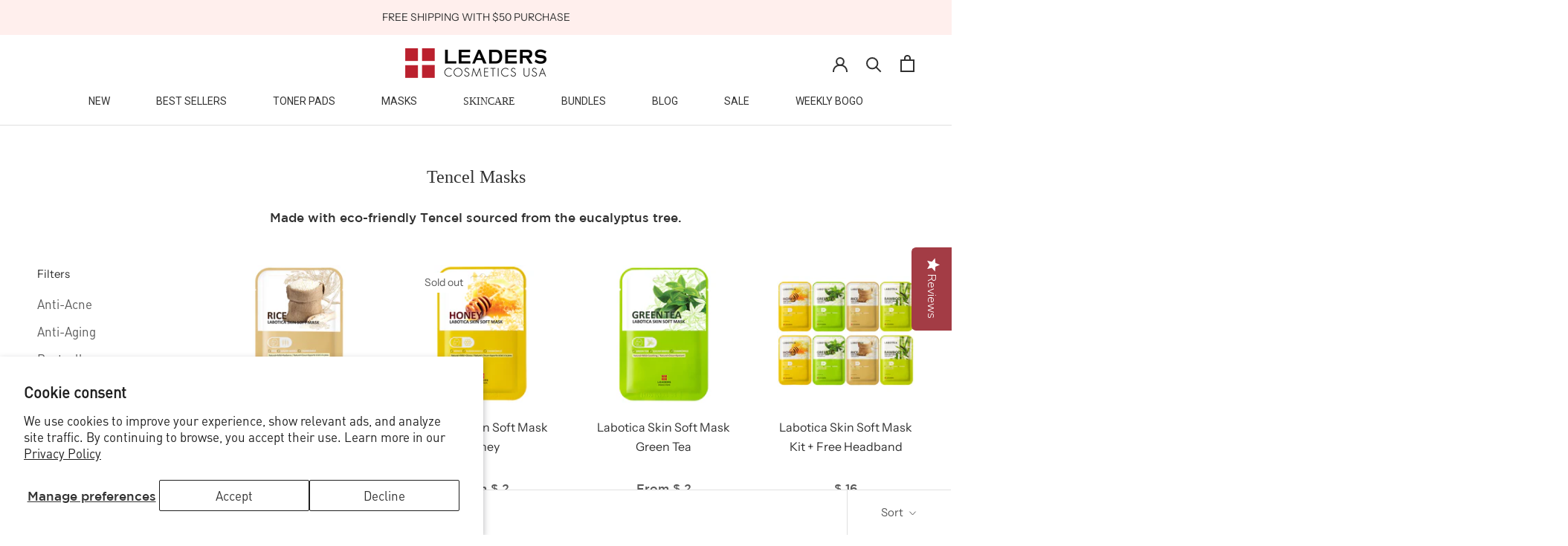

--- FILE ---
content_type: text/html; charset=utf-8
request_url: https://www.leaderscosmeticsusa.com/collections/tencel-masks
body_size: 49396
content:
<!doctype html>

<html class="no-js" lang="en">
  <head>
    <meta charset="utf-8"> 
    <meta http-equiv="X-UA-Compatible" content="IE=edge,chrome=1">
    <meta name="viewport" content="width=device-width, initial-scale=1.0, height=device-height, minimum-scale=1.0, maximum-scale=1.0">
    <meta name="theme-color" content="">

    <title>
      Tencel Masks &ndash; Leaders Cosmetics USA
    </title><meta name="description" content="Made with eco-friendly Tencel sourced from the eucalyptus tree."><link rel="canonical" href="https://www.leaderscosmeticsusa.com/collections/tencel-masks"><link rel="shortcut icon" href="//www.leaderscosmeticsusa.com/cdn/shop/files/Untitled-1_96x.jpg?v=1719263915" type="image/png"><meta property="og:type" content="website">
  <meta property="og:title" content="Tencel Masks">
  <meta property="og:image" content="http://www.leaderscosmeticsusa.com/cdn/shop/products/Labotica_SkinSoft_Rice_Front.jpg?v=1643073350">
  <meta property="og:image:secure_url" content="https://www.leaderscosmeticsusa.com/cdn/shop/products/Labotica_SkinSoft_Rice_Front.jpg?v=1643073350">
  <meta property="og:image:width" content="1080">
  <meta property="og:image:height" content="1080"><meta property="og:description" content="Made with eco-friendly Tencel sourced from the eucalyptus tree."><meta property="og:url" content="https://www.leaderscosmeticsusa.com/collections/tencel-masks">
<meta property="og:site_name" content="Leaders Cosmetics USA"><meta name="twitter:card" content="summary"><meta name="twitter:title" content="Tencel Masks">
  <meta name="twitter:description" content="Made with eco-friendly Tencel sourced from the eucalyptus tree.">
  <meta name="twitter:image" content="https://www.leaderscosmeticsusa.com/cdn/shop/products/Labotica_SkinSoft_Rice_Front_600x600_crop_center.jpg?v=1643073350">
    <style>
  @font-face {
  font-family: "Instrument Sans";
  font-weight: 400;
  font-style: normal;
  font-display: fallback;
  src: url("//www.leaderscosmeticsusa.com/cdn/fonts/instrument_sans/instrumentsans_n4.db86542ae5e1596dbdb28c279ae6c2086c4c5bfa.woff2") format("woff2"),
       url("//www.leaderscosmeticsusa.com/cdn/fonts/instrument_sans/instrumentsans_n4.510f1b081e58d08c30978f465518799851ef6d8b.woff") format("woff");
}

  @font-face {
  font-family: "Instrument Sans";
  font-weight: 400;
  font-style: normal;
  font-display: fallback;
  src: url("//www.leaderscosmeticsusa.com/cdn/fonts/instrument_sans/instrumentsans_n4.db86542ae5e1596dbdb28c279ae6c2086c4c5bfa.woff2") format("woff2"),
       url("//www.leaderscosmeticsusa.com/cdn/fonts/instrument_sans/instrumentsans_n4.510f1b081e58d08c30978f465518799851ef6d8b.woff") format("woff");
}


  @font-face {
  font-family: "Instrument Sans";
  font-weight: 700;
  font-style: normal;
  font-display: fallback;
  src: url("//www.leaderscosmeticsusa.com/cdn/fonts/instrument_sans/instrumentsans_n7.e4ad9032e203f9a0977786c356573ced65a7419a.woff2") format("woff2"),
       url("//www.leaderscosmeticsusa.com/cdn/fonts/instrument_sans/instrumentsans_n7.b9e40f166fb7639074ba34738101a9d2990bb41a.woff") format("woff");
}

  @font-face {
  font-family: "Instrument Sans";
  font-weight: 400;
  font-style: italic;
  font-display: fallback;
  src: url("//www.leaderscosmeticsusa.com/cdn/fonts/instrument_sans/instrumentsans_i4.028d3c3cd8d085648c808ceb20cd2fd1eb3560e5.woff2") format("woff2"),
       url("//www.leaderscosmeticsusa.com/cdn/fonts/instrument_sans/instrumentsans_i4.7e90d82df8dee29a99237cd19cc529d2206706a2.woff") format("woff");
}

  @font-face {
  font-family: "Instrument Sans";
  font-weight: 700;
  font-style: italic;
  font-display: fallback;
  src: url("//www.leaderscosmeticsusa.com/cdn/fonts/instrument_sans/instrumentsans_i7.d6063bb5d8f9cbf96eace9e8801697c54f363c6a.woff2") format("woff2"),
       url("//www.leaderscosmeticsusa.com/cdn/fonts/instrument_sans/instrumentsans_i7.ce33afe63f8198a3ac4261b826b560103542cd36.woff") format("woff");
}


  :root {
    --heading-font-family : "Instrument Sans", sans-serif;
    --heading-font-weight : 400;
    --heading-font-style  : normal;

    --text-font-family : "Instrument Sans", sans-serif;
    --text-font-weight : 400;
    --text-font-style  : normal;

    --base-text-font-size   : 17px;
    --default-text-font-size: 14px;--background          : #ffffff;
    --background-rgb      : 255, 255, 255;
    --light-background    : #ffffff;
    --light-background-rgb: 255, 255, 255;
    --heading-color       : #303030;
    --text-color          : #303030;
    --text-color-rgb      : 48, 48, 48;
    --text-color-light    : #595959;
    --text-color-light-rgb: 89, 89, 89;
    --link-color          : #000000;
    --link-color-rgb      : 0, 0, 0;
    --border-color        : #e0e0e0;
    --border-color-rgb    : 224, 224, 224;

    --button-background    : #f5db8b;
    --button-background-rgb: 245, 219, 139;
    --button-text-color    : #303030;

    --header-background       : #ffffff;
    --header-heading-color    : #303030;
    --header-light-text-color : #595959;
    --header-border-color     : #e0e0e0;

    --footer-background    : #ffffff;
    --footer-text-color    : #595959;
    --footer-heading-color : #303030;
    --footer-border-color  : #e6e6e6;

    --navigation-background      : #ffffff;
    --navigation-background-rgb  : 255, 255, 255;
    --navigation-text-color      : #303030;
    --navigation-text-color-light: rgba(48, 48, 48, 0.5);
    --navigation-border-color    : rgba(48, 48, 48, 0.25);

    --newsletter-popup-background     : #ffffff;
    --newsletter-popup-text-color     : #303030;
    --newsletter-popup-text-color-rgb : 48, 48, 48;

    --secondary-elements-background       : #fce7a8;
    --secondary-elements-background-rgb   : 252, 231, 168;
    --secondary-elements-text-color       : #303030;
    --secondary-elements-text-color-light : rgba(48, 48, 48, 0.5);
    --secondary-elements-border-color     : rgba(48, 48, 48, 0.25);

    --product-sale-price-color    : #f94c43;
    --product-sale-price-color-rgb: 249, 76, 67;

    /* Shopify related variables */
    --payment-terms-background-color: #ffffff;

    /* Products */

    --horizontal-spacing-four-products-per-row: 60px;
        --horizontal-spacing-two-products-per-row : 60px;

    --vertical-spacing-four-products-per-row: 60px;
        --vertical-spacing-two-products-per-row : 75px;

    /* Animation */
    --drawer-transition-timing: cubic-bezier(0.645, 0.045, 0.355, 1);
    --header-base-height: 80px; /* We set a default for browsers that do not support CSS variables */

    /* Cursors */
    --cursor-zoom-in-svg    : url(//www.leaderscosmeticsusa.com/cdn/shop/t/33/assets/cursor-zoom-in.svg?v=169337020044000511451733871214);
    --cursor-zoom-in-2x-svg : url(//www.leaderscosmeticsusa.com/cdn/shop/t/33/assets/cursor-zoom-in-2x.svg?v=163885027072013793871733871214);
  }
</style>

<script>
  // IE11 does not have support for CSS variables, so we have to polyfill them
  if (!(((window || {}).CSS || {}).supports && window.CSS.supports('(--a: 0)'))) {
    const script = document.createElement('script');
    script.type = 'text/javascript';
    script.src = 'https://cdn.jsdelivr.net/npm/css-vars-ponyfill@2';
    script.onload = function() {
      cssVars({});
    };

    document.getElementsByTagName('head')[0].appendChild(script);
  }
</script>

    <script>window.performance && window.performance.mark && window.performance.mark('shopify.content_for_header.start');</script><meta name="facebook-domain-verification" content="uvrc7g1y1sci1foc20jgo1r0lpmpm3">
<meta name="facebook-domain-verification" content="1odb1jsxk217zgii9lzs2e8b2qglrp">
<meta name="google-site-verification" content="fUGd_3oMp6V-rMUj-ul2Lt2_SD_IrgYpl8RMCnieVik">
<meta id="shopify-digital-wallet" name="shopify-digital-wallet" content="/7349573/digital_wallets/dialog">
<meta name="shopify-checkout-api-token" content="89ab78c41e92dd12982cb67f06e398bd">
<meta id="in-context-paypal-metadata" data-shop-id="7349573" data-venmo-supported="false" data-environment="production" data-locale="en_US" data-paypal-v4="true" data-currency="USD">
<link rel="alternate" type="application/atom+xml" title="Feed" href="/collections/tencel-masks.atom" />
<link rel="alternate" type="application/json+oembed" href="https://www.leaderscosmeticsusa.com/collections/tencel-masks.oembed">
<script async="async" src="/checkouts/internal/preloads.js?locale=en-US"></script>
<link rel="preconnect" href="https://shop.app" crossorigin="anonymous">
<script async="async" src="https://shop.app/checkouts/internal/preloads.js?locale=en-US&shop_id=7349573" crossorigin="anonymous"></script>
<script id="apple-pay-shop-capabilities" type="application/json">{"shopId":7349573,"countryCode":"US","currencyCode":"USD","merchantCapabilities":["supports3DS"],"merchantId":"gid:\/\/shopify\/Shop\/7349573","merchantName":"Leaders Cosmetics USA","requiredBillingContactFields":["postalAddress","email"],"requiredShippingContactFields":["postalAddress","email"],"shippingType":"shipping","supportedNetworks":["visa","masterCard","amex","discover","elo","jcb"],"total":{"type":"pending","label":"Leaders Cosmetics USA","amount":"1.00"},"shopifyPaymentsEnabled":true,"supportsSubscriptions":true}</script>
<script id="shopify-features" type="application/json">{"accessToken":"89ab78c41e92dd12982cb67f06e398bd","betas":["rich-media-storefront-analytics"],"domain":"www.leaderscosmeticsusa.com","predictiveSearch":true,"shopId":7349573,"locale":"en"}</script>
<script>var Shopify = Shopify || {};
Shopify.shop = "leaders-cosmetics-shop.myshopify.com";
Shopify.locale = "en";
Shopify.currency = {"active":"USD","rate":"1.0"};
Shopify.country = "US";
Shopify.theme = {"name":"Prestige v2","id":125874143314,"schema_name":"Prestige","schema_version":"4.14.5","theme_store_id":855,"role":"main"};
Shopify.theme.handle = "null";
Shopify.theme.style = {"id":null,"handle":null};
Shopify.cdnHost = "www.leaderscosmeticsusa.com/cdn";
Shopify.routes = Shopify.routes || {};
Shopify.routes.root = "/";</script>
<script type="module">!function(o){(o.Shopify=o.Shopify||{}).modules=!0}(window);</script>
<script>!function(o){function n(){var o=[];function n(){o.push(Array.prototype.slice.apply(arguments))}return n.q=o,n}var t=o.Shopify=o.Shopify||{};t.loadFeatures=n(),t.autoloadFeatures=n()}(window);</script>
<script>
  window.ShopifyPay = window.ShopifyPay || {};
  window.ShopifyPay.apiHost = "shop.app\/pay";
  window.ShopifyPay.redirectState = null;
</script>
<script id="shop-js-analytics" type="application/json">{"pageType":"collection"}</script>
<script defer="defer" async type="module" src="//www.leaderscosmeticsusa.com/cdn/shopifycloud/shop-js/modules/v2/client.init-shop-cart-sync_C5BV16lS.en.esm.js"></script>
<script defer="defer" async type="module" src="//www.leaderscosmeticsusa.com/cdn/shopifycloud/shop-js/modules/v2/chunk.common_CygWptCX.esm.js"></script>
<script type="module">
  await import("//www.leaderscosmeticsusa.com/cdn/shopifycloud/shop-js/modules/v2/client.init-shop-cart-sync_C5BV16lS.en.esm.js");
await import("//www.leaderscosmeticsusa.com/cdn/shopifycloud/shop-js/modules/v2/chunk.common_CygWptCX.esm.js");

  window.Shopify.SignInWithShop?.initShopCartSync?.({"fedCMEnabled":true,"windoidEnabled":true});

</script>
<script>
  window.Shopify = window.Shopify || {};
  if (!window.Shopify.featureAssets) window.Shopify.featureAssets = {};
  window.Shopify.featureAssets['shop-js'] = {"shop-cart-sync":["modules/v2/client.shop-cart-sync_ZFArdW7E.en.esm.js","modules/v2/chunk.common_CygWptCX.esm.js"],"init-fed-cm":["modules/v2/client.init-fed-cm_CmiC4vf6.en.esm.js","modules/v2/chunk.common_CygWptCX.esm.js"],"shop-button":["modules/v2/client.shop-button_tlx5R9nI.en.esm.js","modules/v2/chunk.common_CygWptCX.esm.js"],"shop-cash-offers":["modules/v2/client.shop-cash-offers_DOA2yAJr.en.esm.js","modules/v2/chunk.common_CygWptCX.esm.js","modules/v2/chunk.modal_D71HUcav.esm.js"],"init-windoid":["modules/v2/client.init-windoid_sURxWdc1.en.esm.js","modules/v2/chunk.common_CygWptCX.esm.js"],"shop-toast-manager":["modules/v2/client.shop-toast-manager_ClPi3nE9.en.esm.js","modules/v2/chunk.common_CygWptCX.esm.js"],"init-shop-email-lookup-coordinator":["modules/v2/client.init-shop-email-lookup-coordinator_B8hsDcYM.en.esm.js","modules/v2/chunk.common_CygWptCX.esm.js"],"init-shop-cart-sync":["modules/v2/client.init-shop-cart-sync_C5BV16lS.en.esm.js","modules/v2/chunk.common_CygWptCX.esm.js"],"avatar":["modules/v2/client.avatar_BTnouDA3.en.esm.js"],"pay-button":["modules/v2/client.pay-button_FdsNuTd3.en.esm.js","modules/v2/chunk.common_CygWptCX.esm.js"],"init-customer-accounts":["modules/v2/client.init-customer-accounts_DxDtT_ad.en.esm.js","modules/v2/client.shop-login-button_C5VAVYt1.en.esm.js","modules/v2/chunk.common_CygWptCX.esm.js","modules/v2/chunk.modal_D71HUcav.esm.js"],"init-shop-for-new-customer-accounts":["modules/v2/client.init-shop-for-new-customer-accounts_ChsxoAhi.en.esm.js","modules/v2/client.shop-login-button_C5VAVYt1.en.esm.js","modules/v2/chunk.common_CygWptCX.esm.js","modules/v2/chunk.modal_D71HUcav.esm.js"],"shop-login-button":["modules/v2/client.shop-login-button_C5VAVYt1.en.esm.js","modules/v2/chunk.common_CygWptCX.esm.js","modules/v2/chunk.modal_D71HUcav.esm.js"],"init-customer-accounts-sign-up":["modules/v2/client.init-customer-accounts-sign-up_CPSyQ0Tj.en.esm.js","modules/v2/client.shop-login-button_C5VAVYt1.en.esm.js","modules/v2/chunk.common_CygWptCX.esm.js","modules/v2/chunk.modal_D71HUcav.esm.js"],"shop-follow-button":["modules/v2/client.shop-follow-button_Cva4Ekp9.en.esm.js","modules/v2/chunk.common_CygWptCX.esm.js","modules/v2/chunk.modal_D71HUcav.esm.js"],"checkout-modal":["modules/v2/client.checkout-modal_BPM8l0SH.en.esm.js","modules/v2/chunk.common_CygWptCX.esm.js","modules/v2/chunk.modal_D71HUcav.esm.js"],"lead-capture":["modules/v2/client.lead-capture_Bi8yE_yS.en.esm.js","modules/v2/chunk.common_CygWptCX.esm.js","modules/v2/chunk.modal_D71HUcav.esm.js"],"shop-login":["modules/v2/client.shop-login_D6lNrXab.en.esm.js","modules/v2/chunk.common_CygWptCX.esm.js","modules/v2/chunk.modal_D71HUcav.esm.js"],"payment-terms":["modules/v2/client.payment-terms_CZxnsJam.en.esm.js","modules/v2/chunk.common_CygWptCX.esm.js","modules/v2/chunk.modal_D71HUcav.esm.js"]};
</script>
<script>(function() {
  var isLoaded = false;
  function asyncLoad() {
    if (isLoaded) return;
    isLoaded = true;
    var urls = ["https:\/\/cdn-loyalty.yotpo.com\/loader\/yyRJRUzJhUd4a900_HSfIQ.js?shop=leaders-cosmetics-shop.myshopify.com","\/\/static.zotabox.com\/9\/c\/9c7f82e399a4e34e96125293cc06330c\/widgets.js?shop=leaders-cosmetics-shop.myshopify.com","https:\/\/cdn.shopify.com\/s\/files\/1\/0734\/9573\/t\/19\/assets\/sca-qv-scripts-noconfig.js?7005400921961457432\u0026shop=leaders-cosmetics-shop.myshopify.com","\/\/www.powr.io\/powr.js?powr-token=leaders-cosmetics-shop.myshopify.com\u0026external-type=shopify\u0026shop=leaders-cosmetics-shop.myshopify.com","https:\/\/sp-micro-next.b-cdn.net\/sp-micro.umd.js?shop=leaders-cosmetics-shop.myshopify.com"];
    for (var i = 0; i < urls.length; i++) {
      var s = document.createElement('script');
      s.type = 'text/javascript';
      s.async = true;
      s.src = urls[i];
      var x = document.getElementsByTagName('script')[0];
      x.parentNode.insertBefore(s, x);
    }
  };
  if(window.attachEvent) {
    window.attachEvent('onload', asyncLoad);
  } else {
    window.addEventListener('load', asyncLoad, false);
  }
})();</script>
<script id="__st">var __st={"a":7349573,"offset":-28800,"reqid":"c89e03e0-01c6-420c-b60c-70bea9142d56-1768639562","pageurl":"www.leaderscosmeticsusa.com\/collections\/tencel-masks","u":"f8c9ad0cac05","p":"collection","rtyp":"collection","rid":140167118930};</script>
<script>window.ShopifyPaypalV4VisibilityTracking = true;</script>
<script id="captcha-bootstrap">!function(){'use strict';const t='contact',e='account',n='new_comment',o=[[t,t],['blogs',n],['comments',n],[t,'customer']],c=[[e,'customer_login'],[e,'guest_login'],[e,'recover_customer_password'],[e,'create_customer']],r=t=>t.map((([t,e])=>`form[action*='/${t}']:not([data-nocaptcha='true']) input[name='form_type'][value='${e}']`)).join(','),a=t=>()=>t?[...document.querySelectorAll(t)].map((t=>t.form)):[];function s(){const t=[...o],e=r(t);return a(e)}const i='password',u='form_key',d=['recaptcha-v3-token','g-recaptcha-response','h-captcha-response',i],f=()=>{try{return window.sessionStorage}catch{return}},m='__shopify_v',_=t=>t.elements[u];function p(t,e,n=!1){try{const o=window.sessionStorage,c=JSON.parse(o.getItem(e)),{data:r}=function(t){const{data:e,action:n}=t;return t[m]||n?{data:e,action:n}:{data:t,action:n}}(c);for(const[e,n]of Object.entries(r))t.elements[e]&&(t.elements[e].value=n);n&&o.removeItem(e)}catch(o){console.error('form repopulation failed',{error:o})}}const l='form_type',E='cptcha';function T(t){t.dataset[E]=!0}const w=window,h=w.document,L='Shopify',v='ce_forms',y='captcha';let A=!1;((t,e)=>{const n=(g='f06e6c50-85a8-45c8-87d0-21a2b65856fe',I='https://cdn.shopify.com/shopifycloud/storefront-forms-hcaptcha/ce_storefront_forms_captcha_hcaptcha.v1.5.2.iife.js',D={infoText:'Protected by hCaptcha',privacyText:'Privacy',termsText:'Terms'},(t,e,n)=>{const o=w[L][v],c=o.bindForm;if(c)return c(t,g,e,D).then(n);var r;o.q.push([[t,g,e,D],n]),r=I,A||(h.body.append(Object.assign(h.createElement('script'),{id:'captcha-provider',async:!0,src:r})),A=!0)});var g,I,D;w[L]=w[L]||{},w[L][v]=w[L][v]||{},w[L][v].q=[],w[L][y]=w[L][y]||{},w[L][y].protect=function(t,e){n(t,void 0,e),T(t)},Object.freeze(w[L][y]),function(t,e,n,w,h,L){const[v,y,A,g]=function(t,e,n){const i=e?o:[],u=t?c:[],d=[...i,...u],f=r(d),m=r(i),_=r(d.filter((([t,e])=>n.includes(e))));return[a(f),a(m),a(_),s()]}(w,h,L),I=t=>{const e=t.target;return e instanceof HTMLFormElement?e:e&&e.form},D=t=>v().includes(t);t.addEventListener('submit',(t=>{const e=I(t);if(!e)return;const n=D(e)&&!e.dataset.hcaptchaBound&&!e.dataset.recaptchaBound,o=_(e),c=g().includes(e)&&(!o||!o.value);(n||c)&&t.preventDefault(),c&&!n&&(function(t){try{if(!f())return;!function(t){const e=f();if(!e)return;const n=_(t);if(!n)return;const o=n.value;o&&e.removeItem(o)}(t);const e=Array.from(Array(32),(()=>Math.random().toString(36)[2])).join('');!function(t,e){_(t)||t.append(Object.assign(document.createElement('input'),{type:'hidden',name:u})),t.elements[u].value=e}(t,e),function(t,e){const n=f();if(!n)return;const o=[...t.querySelectorAll(`input[type='${i}']`)].map((({name:t})=>t)),c=[...d,...o],r={};for(const[a,s]of new FormData(t).entries())c.includes(a)||(r[a]=s);n.setItem(e,JSON.stringify({[m]:1,action:t.action,data:r}))}(t,e)}catch(e){console.error('failed to persist form',e)}}(e),e.submit())}));const S=(t,e)=>{t&&!t.dataset[E]&&(n(t,e.some((e=>e===t))),T(t))};for(const o of['focusin','change'])t.addEventListener(o,(t=>{const e=I(t);D(e)&&S(e,y())}));const B=e.get('form_key'),M=e.get(l),P=B&&M;t.addEventListener('DOMContentLoaded',(()=>{const t=y();if(P)for(const e of t)e.elements[l].value===M&&p(e,B);[...new Set([...A(),...v().filter((t=>'true'===t.dataset.shopifyCaptcha))])].forEach((e=>S(e,t)))}))}(h,new URLSearchParams(w.location.search),n,t,e,['guest_login'])})(!0,!0)}();</script>
<script integrity="sha256-4kQ18oKyAcykRKYeNunJcIwy7WH5gtpwJnB7kiuLZ1E=" data-source-attribution="shopify.loadfeatures" defer="defer" src="//www.leaderscosmeticsusa.com/cdn/shopifycloud/storefront/assets/storefront/load_feature-a0a9edcb.js" crossorigin="anonymous"></script>
<script crossorigin="anonymous" defer="defer" src="//www.leaderscosmeticsusa.com/cdn/shopifycloud/storefront/assets/shopify_pay/storefront-65b4c6d7.js?v=20250812"></script>
<script data-source-attribution="shopify.dynamic_checkout.dynamic.init">var Shopify=Shopify||{};Shopify.PaymentButton=Shopify.PaymentButton||{isStorefrontPortableWallets:!0,init:function(){window.Shopify.PaymentButton.init=function(){};var t=document.createElement("script");t.src="https://www.leaderscosmeticsusa.com/cdn/shopifycloud/portable-wallets/latest/portable-wallets.en.js",t.type="module",document.head.appendChild(t)}};
</script>
<script data-source-attribution="shopify.dynamic_checkout.buyer_consent">
  function portableWalletsHideBuyerConsent(e){var t=document.getElementById("shopify-buyer-consent"),n=document.getElementById("shopify-subscription-policy-button");t&&n&&(t.classList.add("hidden"),t.setAttribute("aria-hidden","true"),n.removeEventListener("click",e))}function portableWalletsShowBuyerConsent(e){var t=document.getElementById("shopify-buyer-consent"),n=document.getElementById("shopify-subscription-policy-button");t&&n&&(t.classList.remove("hidden"),t.removeAttribute("aria-hidden"),n.addEventListener("click",e))}window.Shopify?.PaymentButton&&(window.Shopify.PaymentButton.hideBuyerConsent=portableWalletsHideBuyerConsent,window.Shopify.PaymentButton.showBuyerConsent=portableWalletsShowBuyerConsent);
</script>
<script data-source-attribution="shopify.dynamic_checkout.cart.bootstrap">document.addEventListener("DOMContentLoaded",(function(){function t(){return document.querySelector("shopify-accelerated-checkout-cart, shopify-accelerated-checkout")}if(t())Shopify.PaymentButton.init();else{new MutationObserver((function(e,n){t()&&(Shopify.PaymentButton.init(),n.disconnect())})).observe(document.body,{childList:!0,subtree:!0})}}));
</script>
<script id='scb4127' type='text/javascript' async='' src='https://www.leaderscosmeticsusa.com/cdn/shopifycloud/privacy-banner/storefront-banner.js'></script><link id="shopify-accelerated-checkout-styles" rel="stylesheet" media="screen" href="https://www.leaderscosmeticsusa.com/cdn/shopifycloud/portable-wallets/latest/accelerated-checkout-backwards-compat.css" crossorigin="anonymous">
<style id="shopify-accelerated-checkout-cart">
        #shopify-buyer-consent {
  margin-top: 1em;
  display: inline-block;
  width: 100%;
}

#shopify-buyer-consent.hidden {
  display: none;
}

#shopify-subscription-policy-button {
  background: none;
  border: none;
  padding: 0;
  text-decoration: underline;
  font-size: inherit;
  cursor: pointer;
}

#shopify-subscription-policy-button::before {
  box-shadow: none;
}

      </style>

<script>window.performance && window.performance.mark && window.performance.mark('shopify.content_for_header.end');</script>

<script>window.BOLD = window.BOLD || {};
    window.BOLD.common = window.BOLD.common || {};
    window.BOLD.common.Shopify = window.BOLD.common.Shopify || {};
    window.BOLD.common.Shopify.shop = {
      domain: 'www.leaderscosmeticsusa.com',
      permanent_domain: 'leaders-cosmetics-shop.myshopify.com',
      url: 'https://www.leaderscosmeticsusa.com',
      secure_url: 'https://www.leaderscosmeticsusa.com',
      money_format: "$ {{amount}}",
      currency: "USD"
    };
    window.BOLD.common.Shopify.customer = {
      id: null,
      tags: null,
    };
    window.BOLD.common.Shopify.cart = {"note":null,"attributes":{},"original_total_price":0,"total_price":0,"total_discount":0,"total_weight":0.0,"item_count":0,"items":[],"requires_shipping":false,"currency":"USD","items_subtotal_price":0,"cart_level_discount_applications":[],"checkout_charge_amount":0};
    window.BOLD.common.template = 'collection';window.BOLD.common.Shopify.formatMoney = function(money, format) {
        function n(t, e) {
            return "undefined" == typeof t ? e : t
        }
        function r(t, e, r, i) {
            if (e = n(e, 2),
                r = n(r, ","),
                i = n(i, "."),
            isNaN(t) || null == t)
                return 0;
            t = (t / 100).toFixed(e);
            var o = t.split(".")
                , a = o[0].replace(/(\d)(?=(\d\d\d)+(?!\d))/g, "$1" + r)
                , s = o[1] ? i + o[1] : "";
            return a + s
        }
        "string" == typeof money && (money = money.replace(".", ""));
        var i = ""
            , o = /\{\{\s*(\w+)\s*\}\}/
            , a = format || window.BOLD.common.Shopify.shop.money_format || window.Shopify.money_format || "$ {{ amount }}";
        switch (a.match(o)[1]) {
            case "amount":
                i = r(money, 2, ",", ".");
                break;
            case "amount_no_decimals":
                i = r(money, 0, ",", ".");
                break;
            case "amount_with_comma_separator":
                i = r(money, 2, ".", ",");
                break;
            case "amount_no_decimals_with_comma_separator":
                i = r(money, 0, ".", ",");
                break;
            case "amount_with_space_separator":
                i = r(money, 2, " ", ",");
                break;
            case "amount_no_decimals_with_space_separator":
                i = r(money, 0, " ", ",");
                break;
            case "amount_with_apostrophe_separator":
                i = r(money, 2, "'", ".");
                break;
        }
        return a.replace(o, i);
    };
    window.BOLD.common.Shopify.saveProduct = function (handle, product) {
      if (typeof handle === 'string' && typeof window.BOLD.common.Shopify.products[handle] === 'undefined') {
        if (typeof product === 'number') {
          window.BOLD.common.Shopify.handles[product] = handle;
          product = { id: product };
        }
        window.BOLD.common.Shopify.products[handle] = product;
      }
    };
    window.BOLD.common.Shopify.saveVariant = function (variant_id, variant) {
      if (typeof variant_id === 'number' && typeof window.BOLD.common.Shopify.variants[variant_id] === 'undefined') {
        window.BOLD.common.Shopify.variants[variant_id] = variant;
      }
    };window.BOLD.common.Shopify.products = window.BOLD.common.Shopify.products || {};
    window.BOLD.common.Shopify.variants = window.BOLD.common.Shopify.variants || {};
    window.BOLD.common.Shopify.handles = window.BOLD.common.Shopify.handles || {};window.BOLD.common.Shopify.saveProduct(null, null);window.BOLD.apps_installed = {"Product Discount":1,"Product Upsell":3} || {};window.BOLD.common.Shopify.metafields = window.BOLD.common.Shopify.metafields || {};window.BOLD.common.Shopify.metafields["bold_rp"] = {"recurring_type":1};window.BOLD.common.Shopify.metafields["bold_csp_defaults"] = {};window.BOLD.common.cacheParams = window.BOLD.common.cacheParams || {};
</script>

<link href="//www.leaderscosmeticsusa.com/cdn/shop/t/33/assets/bold-upsell.css?v=51915886505602322711733871214" rel="stylesheet" type="text/css" media="all" />
<link href="//www.leaderscosmeticsusa.com/cdn/shop/t/33/assets/bold-upsell-custom.css?v=150135899998303055901733871214" rel="stylesheet" type="text/css" media="all" />
<script>
</script><link rel="stylesheet" href="//www.leaderscosmeticsusa.com/cdn/shop/t/33/assets/theme.css?v=279293170984761401733871214">

    <script>// This allows to expose several variables to the global scope, to be used in scripts
      window.theme = {
        pageType: "collection",
        moneyFormat: "$ {{amount}}",
        moneyWithCurrencyFormat: "$ {{amount}} USD",
        productImageSize: "natural",
        searchMode: "product,article",
        showPageTransition: false,
        showElementStaggering: false,
        showImageZooming: true
      };

      window.routes = {
        rootUrl: "\/",
        rootUrlWithoutSlash: '',
        cartUrl: "\/cart",
        cartAddUrl: "\/cart\/add",
        cartChangeUrl: "\/cart\/change",
        searchUrl: "\/search",
        productRecommendationsUrl: "\/recommendations\/products"
      };

      window.languages = {
        cartAddNote: "Add Order Note",
        cartEditNote: "Edit Order Note",
        productImageLoadingError: "This image could not be loaded. Please try to reload the page.",
        productFormAddToCart: "Add to cart",
        productFormUnavailable: "Unavailable",
        productFormSoldOut: "Sold Out",
        shippingEstimatorOneResult: "1 option available:",
        shippingEstimatorMoreResults: "{{count}} options available:",
        shippingEstimatorNoResults: "No shipping could be found"
      };

      window.lazySizesConfig = {
        loadHidden: false,
        hFac: 0.5,
        expFactor: 2,
        ricTimeout: 150,
        lazyClass: 'Image--lazyLoad',
        loadingClass: 'Image--lazyLoading',
        loadedClass: 'Image--lazyLoaded'
      };

      document.documentElement.className = document.documentElement.className.replace('no-js', 'js');
      document.documentElement.style.setProperty('--window-height', window.innerHeight + 'px');

      // We do a quick detection of some features (we could use Modernizr but for so little...)
      (function() {
        document.documentElement.className += ((window.CSS && window.CSS.supports('(position: sticky) or (position: -webkit-sticky)')) ? ' supports-sticky' : ' no-supports-sticky');
        document.documentElement.className += (window.matchMedia('(-moz-touch-enabled: 1), (hover: none)')).matches ? ' no-supports-hover' : ' supports-hover';
      }());
    </script>

    <script src="//www.leaderscosmeticsusa.com/cdn/shop/t/33/assets/lazysizes.min.js?v=174358363404432586981733871214" async></script><script src="https://polyfill-fastly.net/v3/polyfill.min.js?unknown=polyfill&features=fetch,Element.prototype.closest,Element.prototype.remove,Element.prototype.classList,Array.prototype.includes,Array.prototype.fill,Object.assign,CustomEvent,IntersectionObserver,IntersectionObserverEntry,URL" defer></script>
    
    <script src="//www.leaderscosmeticsusa.com/cdn/shop/t/33/assets/libs.min.js?v=26178543184394469741733871214" defer></script>
    <script src="//www.leaderscosmeticsusa.com/cdn/shop/t/33/assets/theme.min.js?v=67427764916843642421733871214" defer></script>
    <script src="//www.leaderscosmeticsusa.com/cdn/shop/t/33/assets/custom.js?v=183944157590872491501733871214" defer></script>
    <script>
      (function () {
        window.onpageshow = function() {
          if (window.theme.showPageTransition) {
            var pageTransition = document.querySelector('.PageTransition');

            if (pageTransition) {
              pageTransition.style.visibility = 'visible';
              pageTransition.style.opacity = '0';
            }
          }

          // When the page is loaded from the cache, we have to reload the cart content
          document.documentElement.dispatchEvent(new CustomEvent('cart:refresh', {
            bubbles: true
          }));
        };
      })();
    </script>

    


  <script type="application/ld+json">
  {
    "@context": "http://schema.org",
    "@type": "BreadcrumbList",
  "itemListElement": [{
      "@type": "ListItem",
      "position": 1,
      "name": "Translation missing: en.general.breadcrumb.home",
      "item": "https://www.leaderscosmeticsusa.com"
    },{
          "@type": "ListItem",
          "position": 2,
          "name": "Tencel Masks",
          "item": "https://www.leaderscosmeticsusa.com/collections/tencel-masks"
        }]
  }
  </script>

    <script type="text/javascript">
    	(function e(){var e=document.createElement("script");e.type="text/javascript",e.async=true,e.src="//staticw2.yotpo.com/WwS68DdGKgbbyinSFTJzjQpJzBE9CJbATZ2SCjsa/widget.js";var t=document.getElementsByTagName("script")[0];t.parentNode.insertBefore(e,t)})();
    </script>
    <!-- Google tag (gtag.js) -->
<script async src="https://www.googletagmanager.com/gtag/js?id=G-7XK1T44Y6P"></script>
<script>
  window.dataLayer = window.dataLayer || [];
  function gtag(){dataLayer.push(arguments);}
  gtag('js', new Date());

  gtag('config', 'G-7XK1T44Y6P');
</script>
  <!-- BEGIN app block: shopify://apps/klaviyo-email-marketing-sms/blocks/klaviyo-onsite-embed/2632fe16-c075-4321-a88b-50b567f42507 -->












  <script async src="https://static.klaviyo.com/onsite/js/WYJ79c/klaviyo.js?company_id=WYJ79c"></script>
  <script>!function(){if(!window.klaviyo){window._klOnsite=window._klOnsite||[];try{window.klaviyo=new Proxy({},{get:function(n,i){return"push"===i?function(){var n;(n=window._klOnsite).push.apply(n,arguments)}:function(){for(var n=arguments.length,o=new Array(n),w=0;w<n;w++)o[w]=arguments[w];var t="function"==typeof o[o.length-1]?o.pop():void 0,e=new Promise((function(n){window._klOnsite.push([i].concat(o,[function(i){t&&t(i),n(i)}]))}));return e}}})}catch(n){window.klaviyo=window.klaviyo||[],window.klaviyo.push=function(){var n;(n=window._klOnsite).push.apply(n,arguments)}}}}();</script>

  




  <script>
    window.klaviyoReviewsProductDesignMode = false
  </script>







<!-- END app block --><!-- BEGIN app block: shopify://apps/sami-product-labels/blocks/app-embed-block/b9b44663-5d51-4be1-8104-faedd68da8c5 --><script type="text/javascript">
  window.Samita = window.Samita || {};
  Samita.ProductLabels = Samita.ProductLabels || {};
  Samita.ProductLabels.locale  = {"shop_locale":{"locale":"en","enabled":true,"primary":true,"published":true}};
  Samita.ProductLabels.page = {title : document.title.replaceAll('"', "'"), href : window.location.href, type: "collection", page_id: "140167118930"};
  Samita.ProductLabels.dataShop = Samita.ProductLabels.dataShop || {};Samita.ProductLabels.dataShop = {"install":1,"configuration":{"money_format":"$ {{amount}}"},"pricing":{"plan":"FREE","features":{"chose_product_form_collections_tag":false,"design_custom_unlimited_position":false,"design_countdown_timer_label_badge":false,"design_text_hover_label_badge":false,"label_display_product_page_first_image":false,"choose_product_variants":false,"choose_country_restriction":false,"conditions_specific_products":20,"conditions_include_exclude_product_tag":false,"conditions_inventory_status":false,"conditions_sale_products":false,"conditions_customer_tag":false,"conditions_products_created_published":false,"conditions_set_visibility_date_time":false,"images_samples":{"collections":["free_labels","custom","suggestions_for_you","all"]},"badges_labels_conditions":{"fields":["ALL","PRODUCTS"]}}},"settings":{"notUseSearchFileApp":true,"general":{"maximum_condition":"3"},"watermark":true,"translations":{"default":{"Days":"d","Hours":"h","Minutes":"m","Seconds":"s"}}},"url":"leaders-cosmetics-shop.myshopify.com","api_url":"","app_url":"https://d3g7uyxz2n998u.cloudfront.net/"};Samita.ProductLabels.dataShop.configuration.money_format = "$ {{amount}}";if (typeof Shopify!= "undefined" && Shopify?.theme?.role != "main") {Samita.ProductLabels.dataShop.settings.notUseSearchFileApp = false;}
  Samita.ProductLabels.theme_id =null;
  Samita.ProductLabels.products = Samita.ProductLabels.products || [];if (typeof Shopify!= "undefined" && Shopify?.theme?.id == 120461492306) {Samita.ProductLabels.themeInfo = {"id":120461492306,"name":"Prestige","role":"unpublished","theme_store_id":855,"theme_name":"Prestige","theme_version":"4.14.5"};}if (typeof Shopify!= "undefined" && Shopify?.theme?.id == 120461492306) {Samita.ProductLabels.theme = {"selectors":{"product":{"elementSelectors":[".product-top",".Product",".product-detail",".product-page-container","#ProductSection-product-template","#shopify-section-product-template",".product:not(.featured-product,.slick-slide)",".product-main",".grid:not(.product-grid,.sf-grid,.featured-product)",".grid.product-single","#__pf",".gfqv-product-wrapper",".ga-product",".t4s-container",".gCartItem, .flexRow.noGutter, .cart__row, .line-item, .cart-item, .cart-row, .CartItem, .cart-line-item, .cart-table tbody tr, .container-indent table tbody tr"],"elementNotSelectors":[".mini-cart__recommendations-list"],"notShowCustomBlocks":".variant-swatch__item,.swatch-element,.fera-productReviews-review,share-button,.hdt-variant-picker,.col-story-block,.lightly-spaced-row","link":"[samitaPL-product-link], h3[data-href*=\"/products/\"], div[data-href*=\"/products/\"], a[data-href*=\"/products/\"], a.product-block__link[href*=\"/products/\"], a.indiv-product__link[href*=\"/products/\"], a.thumbnail__link[href*=\"/products/\"], a.product-item__link[href*=\"/products/\"], a.product-card__link[href*=\"/products/\"], a.product-card-link[href*=\"/products/\"], a.product-block__image__link[href*=\"/products/\"], a.stretched-link[href*=\"/products/\"], a.grid-product__link[href*=\"/products/\"], a.product-grid-item--link[href*=\"/products/\"], a.product-link[href*=\"/products/\"], a.product__link[href*=\"/products/\"], a.full-unstyled-link[href*=\"/products/\"], a.grid-item__link[href*=\"/products/\"], a.grid-product__link[href*=\"/products/\"], a[data-product-page-link][href*=\"/products/\"], a[href*=\"/products/\"]:not(.logo-bar__link,.ButtonGroup__Item.Button,.menu-promotion__link,.site-nav__link,.mobile-nav__link,.hero__sidebyside-image-link,.announcement-link,.breadcrumbs-list__link,.single-level-link,.d-none,.icon-twitter,.icon-facebook,.icon-pinterest,#btn,.list-menu__item.link.link--tex,.btnProductQuickview,.index-banner-slides-each,.global-banner-switch,.sub-nav-item-link,.announcement-bar__link,.Carousel__Cell,.Heading,.facebook,.twitter,.pinterest,.loyalty-redeem-product-title,.breadcrumbs__link,.btn-slide,.h2m-menu-item-inner--sub,.glink,.announcement-bar__link,.ts-link,.hero__slide-link)","signal":"[data-product-handle], [data-product-id]","notSignal":":not([data-section-id=\"product-recommendations\"],[data-section-type=\"product-recommendations\"],#product-area,#looxReviews)","priceSelectors":["compare-at-price",".ProductItem__PriceList",".ProductMeta__Price",".price-list","#ProductPrice",".product-price",".product__price—reg","#productPrice-product-template",".product__current-price",".product-thumb-caption-price-current",".product-item-caption-price-current",".grid-product__price,.product__price","span.price","span.product-price",".productitem--price",".product-pricing","div.price","span.money",".product-item__price",".product-list-item-price","p.price",".product-meta__prices","div.product-price","span#price",".price.money","h3.price","a.price",".price-area",".product-item-price",".pricearea",".collectionGrid .collectionBlock-info > p","#ComparePrice",".product--price-wrapper",".product-page--price-wrapper",".color--shop-accent.font-size--s.t--meta.f--main",".ComparePrice",".ProductPrice",".prodThumb .title span:last-child",".price",".product-single__price-product-template",".product-info-price",".price-money",".prod-price","#price-field",".product-grid--price",".prices,.pricing","#product-price",".money-styling",".compare-at-price",".product-item--price",".card__price",".product-card__price",".product-price__price",".product-item__price-wrapper",".product-single__price",".grid-product__price-wrap","a.grid-link p.grid-link__meta",".product__prices","#comparePrice-product-template","dl[class*=\"price\"]","div[class*=\"price\"]",".gl-card-pricing",".ga-product_price-container"],"titleSelectors":[".ProductItem__Title",".ProductMeta__Title",".product-item-title",".product-thumbnail__title",".product-card__title","div.product__title",".card__heading.h5",".cart-item__name.h4",".spf-product-card__title.h4",".gl-card-title",".ga-product_title"],"imageSelectors":[".pmslider-slide img",".product__media img",".ProductItem__Image",".AspectRatio img",".gf_product-image-thumb img",".product-card__media img",".img-holder img",".ProductItem__Image",".product-gallery__media > img",".Product__SlideItem img",".product-card__media > img",".product__image-wrapper img",".grid__image-ratio",".product__media img",".AspectRatio > img",".product__media img",".rimage-wrapper > img",".ProductItem__Image",".img-wrapper img",".aspect-ratio img",".product-card__image-wrapper > .product-card__image",".ga-products_image img",".image__container",".image-wrap .grid-product__image",".boost-sd__product-image img",".box-ratio > img",".image-cell img.card__image","img[src*=\"cdn.shopify.com\"][src*=\"/products/\"]","img[srcset*=\"cdn.shopify.com\"][srcset*=\"/products/\"]","img[data-srcset*=\"cdn.shopify.com\"][data-srcset*=\"/products/\"]","img[data-src*=\"cdn.shopify.com\"][data-src*=\"/products/\"]","img[data-srcset*=\"cdn.shopify.com\"][data-srcset*=\"/products/\"]","img[srcset*=\"cdn.shopify.com\"][src*=\"no-image\"]",".product-card__image > img",".product-image-main .image-wrap",".grid-product__image",".media > img","img[srcset*=\"cdn/shop/products/\"]","[data-bgset*=\"cdn.shopify.com\"][data-bgset*=\"/products/\"] > [data-bgset*=\"cdn.shopify.com\"][data-bgset*=\"/products/\"]","[data-bgset*=\"cdn.shopify.com\"][data-bgset*=\"/products/\"]","img[src*=\"cdn.shopify.com\"][src*=\"no-image\"]","img[src*=\"cdn/shop/products/\"]",".ga-product_image",".gfqv-product-image"],"media":".card__inner,.spf-product-card__inner","soldOutBadge":".tag.tag--rectangle, .grid-product__tag--sold-out, on-sale-badge","paymentButton":".shopify-payment-button, .product-form--smart-payment-buttons, .lh-wrap-buynow, .wx-checkout-btn","formSelectors":["form.product-form","form.product__form-buttons","form.product_form",".main-product-form","form.t4s-form__product",".product-single__form",".shopify-product-form","#shopify-section-product-template form[action*=\"/cart/add\"]","form[action*=\"/cart/add\"]:not(.form-card)",".ga-products-table li.ga-product",".pf-product-form"],"variantActivator":".block-swatch, .variant-picker__option-values input","variant":".variant-selection__variants, .formVariantId, .product-variant-id, .product-form__variants, .ga-product_variant_select, select[name=\"id\"], input[name=\"id\"], .qview-variants > select, select[name=\"id[]\"]","variantIdByAttribute":"swatch-current-variant","quantity":".gInputElement, [name=\"qty\"], [name=\"quantity\"]","quantityWrapper":"#Quantity, input.quantity-selector.quantity-input, [data-quantity-input-wrapper], .product-form__quantity-selector, .product-form__item--quantity, .ProductForm__QuantitySelector, .quantity-product-template, .product-qty, .qty-selection, .product__quantity, .js-qty__num","productAddToCartBtnSelectors":[".product-form__cart-submit",".add-to-cart-btn",".product__add-to-cart-button","#AddToCart--product-template","#addToCart","#AddToCart-product-template","#AddToCart",".add_to_cart",".product-form--atc-button","#AddToCart-product",".AddtoCart","button.btn-addtocart",".product-submit","[name=\"add\"]","[type=\"submit\"]",".product-form__add-button",".product-form--add-to-cart",".btn--add-to-cart",".button-cart",".action-button > .add-to-cart","button.btn--tertiary.add-to-cart",".form-actions > button.button",".gf_add-to-cart",".zend_preorder_submit_btn",".gt_button",".wx-add-cart-btn",".previewer_add-to-cart_btn > button",".qview-btn-addtocart",".ProductForm__AddToCart",".button--addToCart","#AddToCartDesk","[data-pf-type=\"ProductATC\"]"],"customAddEl":{"productPageSameLevel":false,"collectionPageSameLevel":false,"cartPageSameLevel":false},"cart":{"buttonOpenCartDrawer":"","drawerForm":".ajax-cart__form, #mini-cart-form, #CartPopup, #rebuy-cart, #CartDrawer-Form, #cart , #theme-ajax-cart, form[action*=\"/cart\"]:not([action*=\"/cart/add\"]):not([hidden])","form":"body, #mini-cart-form","rowSelectors":["gCartItem","flexRow.noGutter","cart__row","line-item","cart-item","cart-row","CartItem","cart-line-item","cart-table tbody tr","container-indent table tbody tr"],"price":"td.cart-item__details > div.product-option"},"collection":{"positionBadgeImageWrapper":"","positionBadgeTitleWrapper":"","positionBadgePriceWrapper":"","notElClass":["ProductItem","product-list","samitaPL-card-list","cart-items-con","boost-pfs-search-suggestion-group","collection","pf-slide","boost-sd__cart-body","boost-sd__product-list","snize-search-results-content","productGrid","footer__links","header__links-list","cartitems--list","Cart__ItemList","minicart-list-prd","mini-cart-item","mini-cart__line-item-list","cart-items","grid","products","ajax-cart__form","hero__link","collection__page-products","cc-filters-results","footer-sect","collection-grid","card-list","page-width","collection-template","mobile-nav__sublist","product-grid","site-nav__dropdown","search__results","product-recommendations","faq__wrapper","section-featured-product","announcement_wrapper","cart-summary-item-container","cart-drawer__line-items","product-quick-add","cart__items","rte","m-cart-drawer__items","scd__items","sf__product-listings","line-item","the-flutes","section-image-with-text-overlay","CarouselWrapper"]},"quickView":{"activator":"a.quickview-icon.quickview, .qv-icon, .previewer-button, .sca-qv-button, .product-item__action-button[data-action=\"open-modal\"], .boost-pfs-quickview-btn, .collection-product[data-action=\"show-product\"], button.product-item__quick-shop-button, .product-item__quick-shop-button-wrapper, .open-quick-view, .product-item__action-button[data-action=\"open-modal\"], .tt-btn-quickview, .product-item-quick-shop .available, .quickshop-trigger, .productitem--action-trigger:not(.productitem--action-atc), .quick-product__btn, .thumbnail, .quick_shop, a.sca-qv-button, .overlay, .quick-view, .open-quick-view, [data-product-card-link], a[rel=\"quick-view\"], a.quick-buy, div.quickview-button > a, .block-inner a.more-info, .quick-shop-modal-trigger, a.quick-view-btn, a.spo-quick-view, div.quickView-button, a.product__label--quick-shop, span.trigger-quick-view, a.act-quickview-button, a.product-modal, [data-quickshop-full], [data-quickshop-slim], [data-quickshop-trigger]","productForm":".qv-form, .qview-form, .description-wrapper_content, .wx-product-wrapper, #sca-qv-add-item-form, .product-form, #boost-pfs-quickview-cart-form, .product.preview .shopify-product-form, .product-details__form, .gfqv-product-form, #ModalquickView form#modal_quick_view, .quick-shop-modal form[action*=\"/cart/add\"], #quick-shop-modal form[action*=\"/cart/add\"], .white-popup.quick-view form[action*=\"/cart/add\"], .quick-view form[action*=\"/cart/add\"], [id*=\"QuickShopModal-\"] form[action*=\"/cart/add\"], .quick-shop.active form[action*=\"/cart/add\"], .quick-view-panel form[action*=\"/cart/add\"], .content.product.preview form[action*=\"/cart/add\"], .quickView-wrap form[action*=\"/cart/add\"], .quick-modal form[action*=\"/cart/add\"], #colorbox form[action*=\"/cart/add\"], .product-quick-view form[action*=\"/cart/add\"], .quickform, .modal--quickshop-full, .modal--quickshop form[action*=\"/cart/add\"], .quick-shop-form, .fancybox-inner form[action*=\"/cart/add\"], #quick-view-modal form[action*=\"/cart/add\"], [data-product-modal] form[action*=\"/cart/add\"], .modal--quick-shop.modal--is-active form[action*=\"/cart/add\"]","appVariantActivator":".previewer_options","appVariantSelector":".full_info, [data-behavior=\"previewer_link\"]","appButtonClass":["sca-qv-cartbtn","qview-btn","btn--fill btn--regular"]}}},"integrateApps":["globo.relatedproduct.loaded","globoFilterQuickviewRenderCompleted","globoFilterRenderSearchCompleted","globoFilterRenderCompleted","shopify:block:select","vsk:product:changed","collectionUpdate","cart:updated","cart:refresh","cart-notification:show"],"timeOut":250,"theme_store_id":855,"theme_name":"Prestige"};}if (Samita?.ProductLabels?.theme?.selectors) {
    Samita.ProductLabels.settings = {
      selectors: Samita?.ProductLabels?.theme?.selectors,
      integrateApps: Samita?.ProductLabels?.theme?.integrateApps,
      condition: Samita?.ProductLabels?.theme?.condition,
      timeOut: Samita?.ProductLabels?.theme?.timeOut,
    }
  } else {
    Samita.ProductLabels.settings = {
      "selectors": {
          "product": {
              "elementSelectors": [".product-top",".Product",".product-detail",".product-page-container","#ProductSection-product-template",".product",".product-main",".grid",".grid.product-single","#__pf",".gfqv-product-wrapper",".ga-product",".t4s-container",".gCartItem, .flexRow.noGutter, .cart__row, .line-item, .cart-item, .cart-row, .CartItem, .cart-line-item, .cart-table tbody tr, .container-indent table tbody tr"],
              "elementNotSelectors": [".mini-cart__recommendations-list"],
              "notShowCustomBlocks": ".variant-swatch__item",
              "link": "[samitaPL-product-link], a[href*=\"/products/\"]:not(.logo-bar__link,.site-nav__link,.mobile-nav__link,.hero__sidebyside-image-link,.announcement-link)",
              "signal": "[data-product-handle], [data-product-id]",
              "notSignal": ":not([data-section-id=\"product-recommendations\"],[data-section-type=\"product-recommendations\"],#product-area,#looxReviews)",
              "priceSelectors": [".product-option .cvc-money","#ProductPrice-product-template",".product-block--price",".price-list","#ProductPrice",".product-price",".product__price—reg","#productPrice-product-template",".product__current-price",".product-thumb-caption-price-current",".product-item-caption-price-current",".grid-product__price,.product__price","span.price","span.product-price",".productitem--price",".product-pricing","div.price","span.money",".product-item__price",".product-list-item-price","p.price",".product-meta__prices","div.product-price","span#price",".price.money","h3.price","a.price",".price-area",".product-item-price",".pricearea",".collectionGrid .collectionBlock-info > p","#ComparePrice",".product--price-wrapper",".product-page--price-wrapper",".color--shop-accent.font-size--s.t--meta.f--main",".ComparePrice",".ProductPrice",".prodThumb .title span:last-child",".price",".product-single__price-product-template",".product-info-price",".price-money",".prod-price","#price-field",".product-grid--price",".prices,.pricing","#product-price",".money-styling",".compare-at-price",".product-item--price",".card__price",".product-card__price",".product-price__price",".product-item__price-wrapper",".product-single__price",".grid-product__price-wrap","a.grid-link p.grid-link__meta",".product__prices","#comparePrice-product-template","dl[class*=\"price\"]","div[class*=\"price\"]",".gl-card-pricing",".ga-product_price-container"],
              "titleSelectors": [".prod-title",".product-block--title",".product-info__title",".product-thumbnail__title",".product-card__title","div.product__title",".card__heading.h5",".cart-item__name.h4",".spf-product-card__title.h4",".gl-card-title",".ga-product_title"],
              "imageSelectors": ["img.rimage__image",".grid_img",".imgWrapper > img",".gitem-img",".card__media img",".image__inner img",".snize-thumbnail",".zoomImg",".spf-product-card__image",".boost-pfs-filter-product-item-main-image",".pwzrswiper-slide > img",".product__image-wrapper img",".grid__image-ratio",".product__media img",".AspectRatio > img",".rimage-wrapper > img",".ProductItem__Image",".img-wrapper img",".product-card__image-wrapper > .product-card__image",".ga-products_image img",".image__container",".image-wrap .grid-product__image",".boost-sd__product-image img",".box-ratio > img",".image-cell img.card__image","img[src*=\"cdn.shopify.com\"][src*=\"/products/\"]","img[srcset*=\"cdn.shopify.com\"][srcset*=\"/products/\"]","img[data-srcset*=\"cdn.shopify.com\"][data-srcset*=\"/products/\"]","img[data-src*=\"cdn.shopify.com\"][data-src*=\"/products/\"]","img[srcset*=\"cdn.shopify.com\"][src*=\"no-image\"]",".product-card__image > img",".product-image-main .image-wrap",".grid-product__image",".media > img","img[srcset*=\"cdn/shop/products/\"]","[data-bgset*=\"cdn.shopify.com\"][data-bgset*=\"/products/\"]","img[src*=\"cdn.shopify.com\"][src*=\"no-image\"]","img[src*=\"cdn/shop/products/\"]",".ga-product_image",".gfqv-product-image"],
              "media": ".card__inner,.spf-product-card__inner",
              "soldOutBadge": ".tag.tag--rectangle, .grid-product__tag--sold-out",
              "paymentButton": ".shopify-payment-button, .product-form--smart-payment-buttons, .lh-wrap-buynow, .wx-checkout-btn",
              "formSelectors": ["form.product-form, form.product_form","form.t4s-form__product",".product-single__form",".shopify-product-form","#shopify-section-product-template form[action*=\"/cart/add\"]","form[action*=\"/cart/add\"]:not(.form-card)",".ga-products-table li.ga-product",".pf-product-form"],
              "variantActivator": ".product__swatches [data-swatch-option], variant-radios input, .swatch__container .swatch__option, .gf_swatches .gf_swatch, .product-form__controls-group-options select, ul.clickyboxes li, .pf-variant-select, ul.swatches-select li, .product-options__value, .form-check-swatch, button.btn.swatch select.product__variant, .pf-container a, button.variant.option, ul.js-product__variant--container li, .variant-input, .product-variant > ul > li, .input--dropdown, .HorizontalList > li, .product-single__swatch__item, .globo-swatch-list ul.value > .select-option, .form-swatch-item, .selector-wrapper select, select.pf-input, ul.swatches-select > li.nt-swatch.swatch_pr_item, ul.gfqv-swatch-values > li, .lh-swatch-select, .swatch-image, .variant-image-swatch, #option-size, .selector-wrapper .replaced, .regular-select-content > .regular-select-item, .radios--input, ul.swatch-view > li > .swatch-selector, .single-option-selector, .swatch-element input, [data-product-option], .single-option-selector__radio, [data-index^=\"option\"], .SizeSwatchList input, .swatch-panda input[type=radio], .swatch input, .swatch-element input[type=radio], select[id*=\"product-select-\"], select[id|=\"product-select-option\"], [id|=\"productSelect-product\"], [id|=\"ProductSelect-option\"], select[id|=\"product-variants-option\"], select[id|=\"sca-qv-product-selected-option\"], select[id*=\"product-variants-\"], select[id|=\"product-selectors-option\"], select[id|=\"variant-listbox-option\"], select[id|=\"id-option\"], select[id|=\"SingleOptionSelector\"], .variant-input-wrap input, [data-action=\"select-value\"]",
              "variant": ".variant-selection__variants, .product-form__variants, .ga-product_variant_select, select[name=\"id\"], input[name=\"id\"], .qview-variants > select, select[name=\"id[]\"]",
              "quantity": ".gInputElement, [name=\"qty\"], [name=\"quantity\"]",
              "quantityWrapper": "#Quantity, input.quantity-selector.quantity-input, [data-quantity-input-wrapper], .product-form__quantity-selector, .product-form__item--quantity, .ProductForm__QuantitySelector, .quantity-product-template, .product-qty, .qty-selection, .product__quantity, .js-qty__num",
              "productAddToCartBtnSelectors": [".product-form__cart-submit",".add-to-cart-btn",".product__add-to-cart-button","#AddToCart--product-template","#addToCart","#AddToCart-product-template","#AddToCart",".add_to_cart",".product-form--atc-button","#AddToCart-product",".AddtoCart","button.btn-addtocart",".product-submit","[name=\"add\"]","[type=\"submit\"]",".product-form__add-button",".product-form--add-to-cart",".btn--add-to-cart",".button-cart",".action-button > .add-to-cart","button.btn--tertiary.add-to-cart",".form-actions > button.button",".gf_add-to-cart",".zend_preorder_submit_btn",".gt_button",".wx-add-cart-btn",".previewer_add-to-cart_btn > button",".qview-btn-addtocart",".ProductForm__AddToCart",".button--addToCart","#AddToCartDesk","[data-pf-type=\"ProductATC\"]"],
              "customAddEl": {"productPageSameLevel": true,"collectionPageSameLevel": true,"cartPageSameLevel": false},
              "cart": {"buttonOpenCartDrawer": "","drawerForm": ".ajax-cart__form, #CartDrawer-Form , #theme-ajax-cart, form[action*=\"/cart\"]:not([action*=\"/cart/add\"]):not([hidden])","form": "body","rowSelectors": ["gCartItem","flexRow.noGutter","cart__row","line-item","cart-item","cart-row","CartItem","cart-line-item","cart-table tbody tr","container-indent table tbody tr"],"price": "td.cart-item__details > div.product-option"},
              "collection": {"positionBadgeImageWrapper": "","positionBadgeTitleWrapper": "","positionBadgePriceWrapper": "","notElClass": ["samitaPL-card-list","cart-items","grid","products","ajax-cart__form","hero__link","collection__page-products","cc-filters-results","footer-sect","collection-grid","card-list","page-width","collection-template","mobile-nav__sublist","product-grid","site-nav__dropdown","search__results","product-recommendations"]},
              "quickView": {"activator": "a.quickview-icon.quickview, .qv-icon, .previewer-button, .sca-qv-button, .product-item__action-button[data-action=\"open-modal\"], .boost-pfs-quickview-btn, .collection-product[data-action=\"show-product\"], button.product-item__quick-shop-button, .product-item__quick-shop-button-wrapper, .open-quick-view, .tt-btn-quickview, .product-item-quick-shop .available, .quickshop-trigger, .productitem--action-trigger:not(.productitem--action-atc), .quick-product__btn, .thumbnail, .quick_shop, a.sca-qv-button, .overlay, .quick-view, .open-quick-view, [data-product-card-link], a[rel=\"quick-view\"], a.quick-buy, div.quickview-button > a, .block-inner a.more-info, .quick-shop-modal-trigger, a.quick-view-btn, a.spo-quick-view, div.quickView-button, a.product__label--quick-shop, span.trigger-quick-view, a.act-quickview-button, a.product-modal, [data-quickshop-full], [data-quickshop-slim], [data-quickshop-trigger]","productForm": ".qv-form, .qview-form, .description-wrapper_content, .wx-product-wrapper, #sca-qv-add-item-form, .product-form, #boost-pfs-quickview-cart-form, .product.preview .shopify-product-form, .product-details__form, .gfqv-product-form, #ModalquickView form#modal_quick_view, .quick-shop-modal form[action*=\"/cart/add\"], #quick-shop-modal form[action*=\"/cart/add\"], .white-popup.quick-view form[action*=\"/cart/add\"], .quick-view form[action*=\"/cart/add\"], [id*=\"QuickShopModal-\"] form[action*=\"/cart/add\"], .quick-shop.active form[action*=\"/cart/add\"], .quick-view-panel form[action*=\"/cart/add\"], .content.product.preview form[action*=\"/cart/add\"], .quickView-wrap form[action*=\"/cart/add\"], .quick-modal form[action*=\"/cart/add\"], #colorbox form[action*=\"/cart/add\"], .product-quick-view form[action*=\"/cart/add\"], .quickform, .modal--quickshop-full, .modal--quickshop form[action*=\"/cart/add\"], .quick-shop-form, .fancybox-inner form[action*=\"/cart/add\"], #quick-view-modal form[action*=\"/cart/add\"], [data-product-modal] form[action*=\"/cart/add\"], .modal--quick-shop.modal--is-active form[action*=\"/cart/add\"]","appVariantActivator": ".previewer_options","appVariantSelector": ".full_info, [data-behavior=\"previewer_link\"]","appButtonClass": ["sca-qv-cartbtn","qview-btn","btn--fill btn--regular"]}
          }
      },
      "integrateApps": ["globo.relatedproduct.loaded","globoFilterQuickviewRenderCompleted","globoFilterRenderSearchCompleted","globoFilterRenderCompleted","collectionUpdate"],
      "timeOut": 250
    }
  }
  Samita.ProductLabels.dataLabels = [];Samita.ProductLabels.dataLabels = [];Samita.ProductLabels.dataTrustBadges = [];Samita.ProductLabels.dataHighlights = [];Samita.ProductLabels.dataBanners = [];Samita.ProductLabels.dataLabelGroups = [];Samita.ProductLabels.dataIdImages = null;
  Samita.ProductLabels.dataImages = [];Samita.ProductLabels.dataProductMetafieldKeys = [];Samita.ProductLabels.dataVariantMetafieldKeys = [];if (Samita.ProductLabels.dataProductMetafieldKeys?.length || Samita.ProductLabels.dataVariantMetafieldKeys?.length) {
    Samita.ProductLabels.products = [];
  }

</script>
<!-- END app block --><!-- BEGIN app block: shopify://apps/ang-extra-menu/blocks/embed-app/ec904fae-fd98-4243-8db5-01051f1af95f -->


  <link
    rel="stylesheet"
    href="https://emenu.flastpick.com/data/leaders-cosmetics-shop/custom.css?v=1724457514"
  >






  <link rel="stylesheet" href="https://cdn.shopify.com/extensions/019bc9b2-e3d4-7a29-830b-cfaefa9b3454/hyper-menu-374/assets/carousel-v1.css">
  <link href="https://cdn.shopify.com/extensions/019bc9b2-e3d4-7a29-830b-cfaefa9b3454/hyper-menu-374/assets/carousel-v1.js" as="script" rel="preload">
  <script src="https://cdn.shopify.com/extensions/019bc9b2-e3d4-7a29-830b-cfaefa9b3454/hyper-menu-374/assets/carousel-v1.js" defer="defer"></script>




  <link rel="preconnect" href="https://fonts.googleapis.com">
  <link rel="preconnect" href="https://fonts.gstatic.com" crossorigin>
  <link href="https://fonts.googleapis.com/css2?family=Roboto:ital,wght@0,100;0,300;0,400;0,500;0,700;0,900;1,100;1,300;1,400;1,500;1,700;1,900&display=swap" rel="stylesheet">

<script id="nx8HmVar" type="text/javascript">
  const H2M_MARKET_ID = "927760466";
  const H2M_APP_IS_URL = "https://cdn.shopify.com/extensions/019bc9b2-e3d4-7a29-830b-cfaefa9b3454/hyper-menu-374/assets/h2m-app.js";
  const H2M_BREADCRUMB_URL = "https://cdn.shopify.com/extensions/019bc9b2-e3d4-7a29-830b-cfaefa9b3454/hyper-menu-374/assets/h2m-breadcrumbs.js";
  const NX8_HM_CURRENCY_FORMAT = "$ {{amount}}";
  const NX8_HM_LINKS = [{
      id: "main-menu",
      title: "Main Menu",
      items: ["https://www.leaderscosmeticsusa.com/collections/skin-concern","/collections/face-masks","/collections/skin-care","/collections/hair-body","/collections/bundles","/collections/best-sellers","/collections/whats-new","/pages/leaders-factory-in-south-korea","/blogs/site-blog","https://www.leaderscosmeticsusa.com/pages/wholesale","/collections/clearance-sale",],
  },{
      id: "footer",
      title: "Support & Policies",
      items: ["/pages/accessibility","/pages/contact-us","https://leaders-cosmetics-shop.myshopify.com/pages/privacy","/pages/return-and-exchanges","/pages/shipping-and-handling","/pages/where-to-find-us","/policies/terms-of-service","/policies/refund-policy","/pages/data-sharing-opt-out",],
  },{
      id: "sidebar-menu-1",
      title: "Cotton Sheet Mask",
      items: ["/collections/daily-wonders-premium-cotton-masks","/collections/insolution-stepsolution","/collections/primer-mask","/collections/pro-hydra","/collections/skin-clinic-renewal-premium-cotton-mask","/collections/skin-gel-mask",],
  },{
      id: "press",
      title: "Press",
      items: ["/pages/press",],
  },{
      id: "tencel",
      title: "Tencel",
      items: ["/collections/amino-masks","/collections/daily-masks","/collections/labotica","/collections/labotica-true-nature",],
  },{
      id: "616506501-child-5172f29a6865af91896b89f3fcb02097-legacy-masks",
      title: "Masks",
      items: ["/collections/imphyto-vegan-sustainable-masks","/collections/cotton-masks","/collections/coconut-gel","/collections/tencel-masks","/collections/wash-it-off","/collections/hydrogel",],
  },{
      id: "616506373-child-286f8a331ffd7ba1f5d7e37803d6cc6c-legacy-skin-concern",
      title: "Skin Concern",
      items: ["/collections/blemishes-acne-treatments","/collections/fine-lines-wrinkles","/collections/blackheads","/collections/dullness-lack-of-radiance","/collections/dryness","/collections/hyperpigmentation","/collections/loss-of-elasticity","/collections/oily-skin","/collections/sensitive-skin","/collections/sun-damage","/collections/redness","/collections/brightening",],
  },{
      id: "414664949842-child-d9d5888b7b4c79137f72d2d634ee37dd-legacy-skincare",
      title: "Skincare",
      items: ["/collections/vegan-skincare","/collections/cleanser","/collections/mists-essences","/collections/moisturizer","/collections/serum","/products/green-collagen-eye-cream-for-face",],
  },{
      id: "414664294482-child-a4ec491170ca62e7fb819e4c9e0907fc-legacy-probiotic-coconut",
      title: "Probiotic Coconut",
      items: ["/collections/7-wonders-coconut-masks","/collections/recovery-masks",],
  },{
      id: "414664360018-child-3e5f73a7950c6da6aecd5f6976382676-legacy-sustainable-tencel",
      title: "Sustainable Tencel",
      items: ["/collections/amino-masks","/collections/primer-mask","/collections/labotica-true-nature","/collections/labotica","/collections/imphyto-vegan-sustainable-masks",],
  },{
      id: "414664327250-child-bdacf0df5a9787acded0905b10b653a8-legacy-natural-cotton",
      title: "Natural Cotton",
      items: ["/collections/daily-wonders-premium-cotton-masks","/collections/skin-clinic-renewal-premium-cotton-mask","/collections/skin-clinic-and-renewal-pastels","/collections/skin-clinic-and-renewal-rx","/collections/skin-gel-mask","/collections/step-solution-shining-effect","/collections/pro-hydra",],
  },{
      id: "414664982610-child-6e9a6c79f617b526eb90bd558278066a-legacy-cleanser",
      title: "Cleanser",
      items: ["https://www.leaderscosmeticsusa.com/collections/cleanser",],
  },{
      id: "616506885-child-9594aaa27d0a45b7b47c8a59a40c709a-legacy-about",
      title: "About",
      items: ["/pages/leaders-factory-in-south-korea","/pages/leaders-coconut-gel-bio-cellulose-about","/pages/clinics","/pages/dr-nakgyeong-noh",],
  },{
      id: "421115297874-child-c35aaa0169afa81ff2ee4c77a28558ac-legacy-vegan",
      title: "Vegan",
      items: ["/collections/leaders-green-collagen-vegan-line","/collections/im-phyto-sotthing-gel",],
  },{
      id: "421484560466-child-045300f8d1c0f95b40a46d5ba71c2f01-legacy-articles",
      title: "Articles",
      items: ["/blogs/site-blog","/blogs/news",],
  },{
      id: "414665015378-child-b8ead5189e8be21f8eefda6c6b0decd4-legacy-toner",
      title: "Toner",
      items: [],
  },{
      id: "new-menu",
      title: "New Menu",
      items: ["/collections/new","/collections/skincare",],
  },{
      id: "429189005394-child-1bae2a3f7abbe2d8cfe2bde22b113921-legacy-skincare",
      title: "Skincare",
      items: ["/collections/face-masks","/collections/moisturizer","/collections/cleanser","/collections/serums-essences","https://www.leaderscosmeticsusa.com/products/green-collagen-hydrate-boosting-cream-1","#",],
  },{
      id: "footer-menu",
      title: "Info",
      items: ["https://www.leaderscosmeticsusa.com/pages/wholesale",],
  },{
      id: "customer-account-main-menu",
      title: "Customer account main menu",
      items: ["/","https://shopify.com/7349573/account/orders?locale=en&region_country=US",],
  },];
  window.nx8HmCurrencyFormat = NX8_HM_CURRENCY_FORMAT;
  window.nx8HmLinks = NX8_HM_LINKS;
  window.H2M_MOBILE_VERSION = "";
  window.H2M_LIVE_MENU_ID = "";
  const H2M_ADDED_FONT = 1;
  const H2M_SHOP_DOMAIN = "www.leaderscosmeticsusa.com";
  const H2M_MENU_MOBILE_ID = "";
  const H2M_MENU_VERSION = "1767636922";
  const H2M_APP_VERSION = 1;
</script>


  
    <div
      class="h2m-collection-page-handle"
      aria-hidden="true"
      style="display: none;"
      data-id="140167118930"
    >
      tencel-masks
    </div>
  
  <div id="h2mCpData" style="display: none;" aria-hidden="true">
    
    
      <div class="h2m-cp-handle" data-collection="whats-new-mega-menu">
        
          
          
          
          <span
            class="h2m-cp-item"
            data-id="7512598708306"
            data-handle="leaders-pdrn-rejuvenate-gel-mask"
            data-image="//www.leaderscosmeticsusa.com/cdn/shop/files/Untitleddesign_d0fa239b-915b-492e-a91c-a9e64ad28daf.png?v=1765995234"
            data-price="10.00"
            data-price-regular=""
            data-price-with-currency="$ 10.00"
            data-price-regular-with-currency=""
          >LEADERS PDRN+ Rejuvenate Gel Mask</span>
        
          
          
          
          <span
            class="h2m-cp-item"
            data-id="7512591269970"
            data-handle="leaders-pdrn-0-5-ampoule-mist"
            data-image="//www.leaderscosmeticsusa.com/cdn/shop/files/PDRN_Line_1_e297fe08-8bcf-43bd-8e29-f17a6676f1da.png?v=1766082128"
            data-price="15.00"
            data-price-regular=""
            data-price-with-currency="$ 15.00"
            data-price-regular-with-currency=""
          >Leaders PDRN 0.5% Ampoule Mist</span>
        
          
          
          
          <span
            class="h2m-cp-item"
            data-id="7512596250706"
            data-handle="leaders-pdrn-0-5-lifting-mask"
            data-image="//www.leaderscosmeticsusa.com/cdn/shop/files/1_48c2a23a-a65a-48cf-9dc0-52f1195690a2.png?v=1765995660"
            data-price="4.00"
            data-price-regular=""
            data-price-with-currency="$ 4.00"
            data-price-regular-with-currency=""
          >LEADERS PDRN 0.5% Lifting Mask</span>
        
          
          
          
          <span
            class="h2m-cp-item"
            data-id="7505110728786"
            data-handle="deep-moisture-e-g-f-all-in-one-for-man"
            data-image="//www.leaderscosmeticsusa.com/cdn/shop/files/deepmoisture.png?v=1762889641"
            data-price="32.00"
            data-price-regular=""
            data-price-with-currency="$ 32.00"
            data-price-regular-with-currency=""
          >Deep Moisture E.G.F. All-in-One For Man</span>
        
          
          
          
          <span
            class="h2m-cp-item"
            data-id="7494019678290"
            data-handle="leaders-peel-step-panthenol-soft-peeling-pad"
            data-image="//www.leaderscosmeticsusa.com/cdn/shop/files/1.png?v=1759446089"
            data-price="18.00"
            data-price-regular=""
            data-price-with-currency="$ 18.00"
            data-price-regular-with-currency=""
          >PEEL STEP Panthenol Soft Peeling Pad</span>
        
          
          
          
          <span
            class="h2m-cp-item"
            data-id="7495451705426"
            data-handle="peel-step-cica-mild-peeling-pad"
            data-image="//www.leaderscosmeticsusa.com/cdn/shop/files/cicamildpad.png?v=1759875465"
            data-price="18.00"
            data-price-regular=""
            data-price-with-currency="$ 18.00"
            data-price-regular-with-currency=""
          >PEEL STEP Cica Mild Peeling Pad</span>
        
          
          
          
          <span
            class="h2m-cp-item"
            data-id="7496843231314"
            data-handle="peel-step-pha-deep-peeling-pad"
            data-image="//www.leaderscosmeticsusa.com/cdn/shop/files/Peel_Step_Pad_5593068b-5e7f-48ea-91a6-17b1a4390192.png?v=1760399459"
            data-price="18.00"
            data-price-regular=""
            data-price-with-currency="$ 18.00"
            data-price-regular-with-currency=""
          >PEEL STEP PHA Deep Peeling Pad</span>
        
          
          
          
          <span
            class="h2m-cp-item"
            data-id="7465101426770"
            data-handle="pdrn-0-5-essence-pad"
            data-image="//www.leaderscosmeticsusa.com/cdn/shop/files/r_3_525f9f26-66ec-4690-b058-71941b1fbb33.png?v=1750444010"
            data-price="25.00"
            data-price-regular=""
            data-price-with-currency="$ 25.00"
            data-price-regular-with-currency=""
          >PDRN 0.5% Essence Pad</span>
        
          
          
          
          <span
            class="h2m-cp-item"
            data-id="7465003057234"
            data-handle="pdrn-5-active-ampoule"
            data-image="//www.leaderscosmeticsusa.com/cdn/shop/files/r_6.png?v=1750375018"
            data-price="25.00"
            data-price-regular=""
            data-price-with-currency="$ 25.00"
            data-price-regular-with-currency=""
          >PDRN 5% Active Ampoule</span>
        
          
          
          
          <span
            class="h2m-cp-item"
            data-id="7464648310866"
            data-handle="green-collagen-wide-eye-patch"
            data-image="//www.leaderscosmeticsusa.com/cdn/shop/files/r_2.png?v=1750291585"
            data-price="28.00"
            data-price-regular=""
            data-price-with-currency="$ 28.00"
            data-price-regular-with-currency=""
          >Green Collagen Wide Eye Patch</span>
        
          
          
          
          <span
            class="h2m-cp-item"
            data-id="7452364079186"
            data-handle="green-collagen-eye-cream-for-face-50ml"
            data-image="//www.leaderscosmeticsusa.com/cdn/shop/files/1_c5b18988-fa3f-47bd-b3f9-799e14b58486.jpg?v=1744674663"
            data-price="24.99"
            data-price-regular=""
            data-price-with-currency="$ 24.99"
            data-price-regular-with-currency=""
          >Green Collagen Eye Cream For Face 50ml</span>
        
          
          
          
          <span
            class="h2m-cp-item"
            data-id="7438981890130"
            data-handle="green-collagen-balancing-emulsion"
            data-image="//www.leaderscosmeticsusa.com/cdn/shop/files/Untitleddesign_c0982cf5-323d-46e9-be4f-6c7d15dbccd0.png?v=1740177684"
            data-price="22.00"
            data-price-regular=""
            data-price-with-currency="$ 22.00"
            data-price-regular-with-currency=""
          >Green Collagen Balancing Emulsion</span>
        
          
          
          
          <span
            class="h2m-cp-item"
            data-id="7438983626834"
            data-handle="green-collagen-synergy-toner"
            data-image="//www.leaderscosmeticsusa.com/cdn/shop/files/Untitleddesign_1_e0acf32b-63fd-406b-aec4-69b56bf14fb5.png?v=1740181026"
            data-price="20.00"
            data-price-regular=""
            data-price-with-currency="$ 20.00"
            data-price-regular-with-currency=""
          >Green Collagen Synergy Toner</span>
        
          
          
          
          <span
            class="h2m-cp-item"
            data-id="7439302721618"
            data-handle="calming-biotics-intensive-cream"
            data-image="//www.leaderscosmeticsusa.com/cdn/shop/files/Untitled_1500x1500px_1500x1500px_4.png?v=1740435986"
            data-price="28.00"
            data-price-regular=""
            data-price-with-currency="$ 28.00"
            data-price-regular-with-currency=""
          >Calming Biotics Intensive Cream</span>
        
          
          
          
          <span
            class="h2m-cp-item"
            data-id="7406755217490"
            data-handle="3x-boosting-modeling-mask-teatree"
            data-image="//www.leaderscosmeticsusa.com/cdn/shop/files/1500x1500designbg.png?v=1731452958"
            data-price="7.00"
            data-price-regular=""
            data-price-with-currency="$ 7.00"
            data-price-regular-with-currency=""
          >3X Boosting Modeling Mask Teatree</span>
        
          
          
          
          <span
            class="h2m-cp-item"
            data-id="7406748729426"
            data-handle="3x-boosting-modeling-mask-collagen"
            data-image="//www.leaderscosmeticsusa.com/cdn/shop/files/Untitleddesign_6034cad9-9d16-46e6-847c-e8eee0ee7c7e.png?v=1731452727"
            data-price="7.00"
            data-price-regular=""
            data-price-with-currency="$ 7.00"
            data-price-regular-with-currency=""
          >3X Boosting Modeling Mask Collagen</span>
        
          
          
          
          <span
            class="h2m-cp-item"
            data-id="7406757281874"
            data-handle="3x-boosting-modeling-mask-vitamin"
            data-image="//www.leaderscosmeticsusa.com/cdn/shop/files/Untitleddesign_1_141dec3c-a687-4f2a-9ab3-7aaeed0e265b.png?v=1731452769"
            data-price="7.00"
            data-price-regular=""
            data-price-with-currency="$ 7.00"
            data-price-regular-with-currency=""
          >3X Boosting Modeling Mask Vitamin</span>
        
          
          
          
          <span
            class="h2m-cp-item"
            data-id="7391263719506"
            data-handle="calming-biotics-blemish-serum-copy"
            data-image="//www.leaderscosmeticsusa.com/cdn/shop/files/1500x1500designbg_fe94c763-5192-419a-904f-b1054cfb03a6.png?v=1731453489"
            data-price="35.00"
            data-price-regular=""
            data-price-with-currency="$ 35.00"
            data-price-regular-with-currency=""
          >Calming Biotics Blemish Cream</span>
        
          
          
          
          <span
            class="h2m-cp-item"
            data-id="7395023159378"
            data-handle="calming-biotics-blemish-spot-cream"
            data-image="//www.leaderscosmeticsusa.com/cdn/shop/files/Untitleddesign_2.png?v=1728605571"
            data-price="19.00"
            data-price-regular=""
            data-price-with-currency="$ 19.00"
            data-price-regular-with-currency=""
          >Calming Biotics Blemish Spot Cream</span>
        
          
          
          
          <span
            class="h2m-cp-item"
            data-id="7390957273170"
            data-handle="calming-biotics-ampoule-cooler-kit-copy"
            data-image="//www.leaderscosmeticsusa.com/cdn/shop/files/1500x1500designbg_5edfc86d-a618-452a-9cb6-a778ad0d4466.png?v=1731453824"
            data-price="32.00"
            data-price-regular=""
            data-price-with-currency="$ 32.00"
            data-price-regular-with-currency=""
          >Calming Biotics Blemish Serum</span>
        
          
          
          
          <span
            class="h2m-cp-item"
            data-id="7380991246418"
            data-handle="leaders-nutrition-ampoule-pad-60-pads-x-150mlcopy-of-teatree-relaxing-toner-pads"
            data-image="//www.leaderscosmeticsusa.com/cdn/shop/files/nutrition_toner_pad.jpg?v=1725408284"
            data-price="17.00"
            data-price-regular=""
            data-price-with-currency="$ 17.00"
            data-price-regular-with-currency=""
          >Leaders Nutrition Ampoule Pad (60 Pads) 150 ml</span>
        
          
          
          
          <span
            class="h2m-cp-item"
            data-id="7247484158034"
            data-handle="leaders-teca-cooling-pad-80-pads-x-130ml"
            data-image="//www.leaderscosmeticsusa.com/cdn/shop/files/cooling-pad1-2.jpg?v=1709831489"
            data-price="17.00"
            data-price-regular=""
            data-price-with-currency="$ 17.00"
            data-price-regular-with-currency=""
          >Leaders TECA Cooling Toner Pads (80 Pads)</span>
        
          
          
          
          <span
            class="h2m-cp-item"
            data-id="7247314124882"
            data-handle="leaders-pore-tightening-toner-pads-50-pads-170-ml"
            data-image="//www.leaderscosmeticsusa.com/cdn/shop/files/pre-pad1-1.jpg?v=1709822557"
            data-price="17.00"
            data-price-regular=""
            data-price-with-currency="$ 17.00"
            data-price-regular-with-currency=""
          >Leaders Pore Tightening Toner Pads (50 Pads) 170 ml</span>
        
          
          
          
          <span
            class="h2m-cp-item"
            data-id="7247378055250"
            data-handle="leaders-vita-blemish-pad-80-pads-x-120ml"
            data-image="//www.leaderscosmeticsusa.com/cdn/shop/files/vita-blemish1.jpg?v=1709826019"
            data-price="17.00"
            data-price-regular=""
            data-price-with-currency="$ 17.00"
            data-price-regular-with-currency=""
          >Leaders Vita Blemish Toner Pads (80 Pads)</span>
        
          
          
          
          <span
            class="h2m-cp-item"
            data-id="7373073711186"
            data-handle="pro-hydra-amino-sleeping-mask"
            data-image="//www.leaderscosmeticsusa.com/cdn/shop/files/pro-hydra-sleeping257.jpg?v=1726698839"
            data-price="18.00"
            data-price-regular=""
            data-price-with-currency="$ 18.00"
            data-price-regular-with-currency=""
          >Pro Hydra Amino Sleeping Mask (30 Pcs)</span>
        
          
          
          
          <span
            class="h2m-cp-item"
            data-id="7372636979282"
            data-handle="leaders-milk-sponge-white-mud-pack-to-foam"
            data-image="//www.leaderscosmeticsusa.com/cdn/shop/files/milk-sponge-white-mud1.jpg?v=1722088215"
            data-price="15.00"
            data-price-regular=""
            data-price-with-currency="$ 15.00"
            data-price-regular-with-currency=""
          >Leaders Milk Sponge White Mud Pack to Foam</span>
        
          
          
          
          <span
            class="h2m-cp-item"
            data-id="7248084402258"
            data-handle="leaders-calming-biotics-quick-soothing-pads-80-pads-x-170ml"
            data-image="//www.leaderscosmeticsusa.com/cdn/shop/files/cb-quick-soothing-pad1.jpg?v=1723674806"
            data-price="25.00"
            data-price-regular=""
            data-price-with-currency="$ 25.00"
            data-price-regular-with-currency=""
          >Leaders Calming Biotics Quick Soothing Pads (80 Pads x 170ml)</span>
        
          
          
          
          <span
            class="h2m-cp-item"
            data-id="7248075980882"
            data-handle="copy-of-leaders-calming-biotics-cream-mask-80ml"
            data-image="//www.leaderscosmeticsusa.com/cdn/shop/files/cb-cleansing-gel.jpg?v=1709913115"
            data-price="22.00"
            data-price-regular=""
            data-price-with-currency="$ 22.00"
            data-price-regular-with-currency=""
          >Leaders Calming Biotics Gel Cleanser (200ml)</span>
        
          
          
          
          <span
            class="h2m-cp-item"
            data-id="7248027156562"
            data-handle="copy-of-leaders-calming-biotics-essence-water-150ml"
            data-image="//www.leaderscosmeticsusa.com/cdn/shop/files/calming-biotics-cream-mask1.jpg?v=1709904719"
            data-price="18.00"
            data-price-regular=""
            data-price-with-currency="$ 18.00"
            data-price-regular-with-currency=""
          >Leaders Calming Biotics Cream Mask (80ml)</span>
        
          
          
          
          <span
            class="h2m-cp-item"
            data-id="7246787346514"
            data-handle="leaders-calming-biotics-essence-water-150ml"
            data-image="//www.leaderscosmeticsusa.com/cdn/shop/files/calming-biotics-water1.jpg?v=1709778624"
            data-price="25.00"
            data-price-regular=""
            data-price-with-currency="$ 25.00"
            data-price-regular-with-currency=""
          >Leaders Calming Biotics Essence Water (150ml)</span>
        
          
          
          
          <span
            class="h2m-cp-item"
            data-id="7202234662994"
            data-handle="calming-biotics-ampoule-kit"
            data-image="//www.leaderscosmeticsusa.com/cdn/shop/files/ampoule-kit.jpg?v=1706204698"
            data-price="44.00"
            data-price-regular=""
            data-price-with-currency="$ 44.00"
            data-price-regular-with-currency=""
          >Calming Biotics Ampoule + Cooler Bundle</span>
        
          
          
          
          <span
            class="h2m-cp-item"
            data-id="7194377551954"
            data-handle="calming-biotics-ampoule"
            data-image="//www.leaderscosmeticsusa.com/cdn/shop/files/calming-biotics-ample.jpg?v=1700279044"
            data-price="27.00"
            data-price-regular=""
            data-price-with-currency="$ 27.00"
            data-price-regular-with-currency=""
          >Leaders Calming Biotics Ampoule (30ml)</span>
        
          
          
          
          <span
            class="h2m-cp-item"
            data-id="7358246781010"
            data-handle="leaders-calming-biotics-essential-mask-25ml"
            data-image="//www.leaderscosmeticsusa.com/cdn/shop/files/calming-biotics-essential-color-enhance-2000w.jpg?v=1719284219"
            data-price="3.99"
            data-price-regular=""
            data-price-with-currency="$ 3.99"
            data-price-regular-with-currency=""
          >Leaders Calming Biotics Essential Mask (25ml)</span>
        
          
          
          
          <span
            class="h2m-cp-item"
            data-id="7328137379922"
            data-handle="leaders-aquaringer-skin-clinic-mask"
            data-image="//www.leaderscosmeticsusa.com/cdn/shop/files/aquaringer-1.jpg?v=1716127708"
            data-price="3.00"
            data-price-regular=""
            data-price-with-currency="$ 3.00"
            data-price-regular-with-currency=""
          >Leaders Aquaringer Skin Clinic Mask</span>
        
          
          
          
          <span
            class="h2m-cp-item"
            data-id="7328144359506"
            data-handle="leaders-ac-dressing-skin-clinic-mask"
            data-image="//www.leaderscosmeticsusa.com/cdn/shop/files/ac-dressing-1.jpg?v=1716133228"
            data-price="3.00"
            data-price-regular=""
            data-price-with-currency="$ 3.00"
            data-price-regular-with-currency=""
          >Leaders AC-Dressing Skin Clinic Mask</span>
        
          
          
          
          <span
            class="h2m-cp-item"
            data-id="7328157433938"
            data-handle="leaders-wrinkle-tox-skin-clinic-mask-10-sheets"
            data-image="//www.leaderscosmeticsusa.com/cdn/shop/files/wrinkle-tox-1.jpg?v=1716146749"
            data-price="3.00"
            data-price-regular=""
            data-price-with-currency="$ 3.00"
            data-price-regular-with-currency=""
          >Leaders Wrinkle-Tox Skin Clinic Mask</span>
        
          
          
          
          <span
            class="h2m-cp-item"
            data-id="7328182009938"
            data-handle="leaders-mela-tox-skin-clinic-mask-10-sheets"
            data-image="//www.leaderscosmeticsusa.com/cdn/shop/files/mela-tox-1.jpg?v=1716159592"
            data-price="3.00"
            data-price-regular=""
            data-price-with-currency="$ 3.00"
            data-price-regular-with-currency=""
          >Leaders Mela-Tox Skin Clinic Mask</span>
        
          
          
          
          <span
            class="h2m-cp-item"
            data-id="7328183582802"
            data-handle="leaders-aloe-soothing-skin-clinic-mask-10-sheets"
            data-image="//www.leaderscosmeticsusa.com/cdn/shop/files/aloe-soothing-1.jpg?v=1716210092"
            data-price="3.00"
            data-price-regular=""
            data-price-with-currency="$ 3.00"
            data-price-regular-with-currency=""
          >Leaders Aloe Soothing Skin Renewal Mask</span>
        
          
          
          
          <span
            class="h2m-cp-item"
            data-id="7328292929618"
            data-handle="leaders-vita-toning-skin-clinic-mask-10-sheets"
            data-image="//www.leaderscosmeticsusa.com/cdn/shop/files/vita-toning-1.jpg?v=1716210444"
            data-price="3.00"
            data-price-regular=""
            data-price-with-currency="$ 3.00"
            data-price-regular-with-currency=""
          >Leaders Vita Toning Skin Renewal Mask</span>
        
          
          
          
          <span
            class="h2m-cp-item"
            data-id="7328302760018"
            data-handle="leaders-collagen-enhancer-skin-clinic-mask-10-sheets"
            data-image="//www.leaderscosmeticsusa.com/cdn/shop/files/collagen-enhancer-1.jpg?v=1716215324"
            data-price="3.00"
            data-price-regular=""
            data-price-with-currency="$ 3.00"
            data-price-regular-with-currency=""
          >Leaders Collagen Enhancer Skin Renewal Mask</span>
        
          
          
          
          <span
            class="h2m-cp-item"
            data-id="7328305610834"
            data-handle="leaders-teatree-relaxing-skin-clinic-mask-10-sheets"
            data-image="//www.leaderscosmeticsusa.com/cdn/shop/files/teatree-relaxing-1.jpg?v=1716216045"
            data-price="3.00"
            data-price-regular=""
            data-price-with-currency="$ 3.00"
            data-price-regular-with-currency=""
          >Leaders Teatree Relaxing Skin Renewal Mask</span>
        
          
          
          
          <span
            class="h2m-cp-item"
            data-id="7517498703954"
            data-handle="clearance-sale-pro-hydra-amino-sleeping-mask-expiration-nov-9-2026"
            data-image="//www.leaderscosmeticsusa.com/cdn/shop/files/pro-hydra-sleeping257.jpg?v=1726698839"
            data-price="12.50"
            data-price-regular="18.00"
            data-price-with-currency="$ 12.50"
            data-price-regular-with-currency="$ 18.00"
          >[Clearance Sale] Pro Hydra Amino Sleeping Mask - Expiration: NOV 9, 2026</span>
        
          
          
          
          <span
            class="h2m-cp-item"
            data-id="7517499621458"
            data-handle="clearance-sale-leaders-calming-biotics-ampoule-30ml-expiration-apr-23-2026"
            data-image="//www.leaderscosmeticsusa.com/cdn/shop/files/calming-biotics-ample.jpg?v=1700279044"
            data-price="7.00"
            data-price-regular="27.00"
            data-price-with-currency="$ 7.00"
            data-price-regular-with-currency="$ 27.00"
          >[Clearance Sale] Leaders Calming Biotics Ampoule (30ml) - Expiration: APR 23, 2026</span>
        
          
          
          
          <span
            class="h2m-cp-item"
            data-id="7517499916370"
            data-handle="clearance-sale-leaders-calming-biotics-cream-mask-80ml-expiration-apr-24-2026"
            data-image="//www.leaderscosmeticsusa.com/cdn/shop/files/calming-biotics-cream-mask1.jpg?v=1709904719"
            data-price="6.00"
            data-price-regular="18.00"
            data-price-with-currency="$ 6.00"
            data-price-regular-with-currency="$ 18.00"
          >[Clearance Sale] Leaders Calming Biotics Cream Mask (80ml) - Expiration: APR 24, 2026</span>
        
      </div>
    
      <div class="h2m-cp-handle" data-collection="best-sellers">
        
          
          
          
          <span
            class="h2m-cp-item"
            data-id="1508632901"
            data-handle="aquaringer-treatment-mask"
            data-image="//www.leaderscosmeticsusa.com/cdn/shop/products/Aquaringer_Skinclinic_01879f99-9c50-4475-b31b-aa17839e2378.jpg?v=1637790925"
            data-price="45.00"
            data-price-regular=""
            data-price-with-currency="$ 5.00"
            data-price-regular-with-currency=""
          >Leaders Aquaringer Skin Clinic Mask</span>
        
          
          
          
          <span
            class="h2m-cp-item"
            data-id="405479516"
            data-handle="ac-clear-treatment-mask"
            data-image="//www.leaderscosmeticsusa.com/cdn/shop/products/AC_Clear_Skinclinic_16b8a522-8b51-494a-a244-d99d4c6cc451.jpg?v=1637791108"
            data-price="5.00"
            data-price-regular=""
            data-price-with-currency="$ 5.00"
            data-price-regular-with-currency=""
          >Leaders AC Clear Skin Clinic Mask</span>
        
          
          
          
          <span
            class="h2m-cp-item"
            data-id="1508652869"
            data-handle="collagen-boosting-treatment-mask"
            data-image="//www.leaderscosmeticsusa.com/cdn/shop/products/Collagen_Lifting_2020.jpg?v=1596655656"
            data-price="5.00"
            data-price-regular=""
            data-price-with-currency="$ 5.00"
            data-price-regular-with-currency=""
          >Leaders Collagen Lifting Skin Renewal Mask</span>
        
          
          
          
          <span
            class="h2m-cp-item"
            data-id="1508132997"
            data-handle="anti-aging-treatment-mask"
            data-image="//www.leaderscosmeticsusa.com/cdn/shop/products/Wrinkle_Tox_2020.jpg?v=1596655956"
            data-price="5.00"
            data-price-regular=""
            data-price-with-currency="$ 5.00"
            data-price-regular-with-currency=""
          >Leaders Wrinkle Tox Skin Clinic Mask</span>
        
          
          
          
          <span
            class="h2m-cp-item"
            data-id="1508133317"
            data-handle="vita-brightening-renewal-mask"
            data-image="//www.leaderscosmeticsusa.com/cdn/shop/products/Vita_Brightening_Skin_Clinic_Mask_1080x1080copy.jpg?v=1642121231"
            data-price="5.00"
            data-price-regular=""
            data-price-with-currency="$ 5.00"
            data-price-regular-with-currency=""
          >Leaders Vita Brightening Skin Renewal Mask</span>
        
          
          
          
          <span
            class="h2m-cp-item"
            data-id="1508133445"
            data-handle="aloe-soothing-renewal-mask"
            data-image="//www.leaderscosmeticsusa.com/cdn/shop/products/Abound_Product_Photos_ALoe.jpg?v=1681178105"
            data-price="5.00"
            data-price-regular=""
            data-price-with-currency="$ 5.00"
            data-price-regular-with-currency=""
          >Leaders Aloe Soothing Skin Renewal Mask</span>
        
          
          
          
          <span
            class="h2m-cp-item"
            data-id="5347857861"
            data-handle="daily-wonders-what-happened-last-night"
            data-image="//www.leaderscosmeticsusa.com/cdn/shop/products/Product_Photo_Press_56fd27f3-770b-4f63-8756-e00bee0f8ca1.jpg?v=1595879837"
            data-price="45.00"
            data-price-regular=""
            data-price-with-currency="$ 5.00"
            data-price-regular-with-currency=""
          >Daily Wonders What Happened Last Night?</span>
        
          
          
          
          <span
            class="h2m-cp-item"
            data-id="3725567301"
            data-handle="amino-moisture-mask"
            data-image="//www.leaderscosmeticsusa.com/cdn/shop/products/Amino_Moisture_Front_26735543-10f4-4165-bbd5-ce140461ad4f.jpg?v=1642709250"
            data-price="18.00"
            data-price-regular=""
            data-price-with-currency="$ 2.00"
            data-price-regular-with-currency=""
          >Mediu Amino Moisture Mask</span>
        
          
          
          
          <span
            class="h2m-cp-item"
            data-id="3725746693"
            data-handle="amino-clearing-ma"
            data-image="//www.leaderscosmeticsusa.com/cdn/shop/files/ac-free_10001000.jpg?v=1706802798"
            data-price="2.00"
            data-price-regular=""
            data-price-with-currency="$ 2.00"
            data-price-regular-with-currency=""
          >Mediu Amino Clearing Mask</span>
        
          
          
          
          <span
            class="h2m-cp-item"
            data-id="3725447749"
            data-handle="amino-ac-free-mask"
            data-image="//www.leaderscosmeticsusa.com/cdn/shop/products/Amino_AC_Free_Front.jpg?v=1642708672"
            data-price="18.00"
            data-price-regular=""
            data-price-with-currency="$ 2.00"
            data-price-regular-with-currency=""
          >Mediu Amino AC-Free Mask</span>
        
          
          
          
          <span
            class="h2m-cp-item"
            data-id="3725622853"
            data-handle="amino-pore_tight"
            data-image="//www.leaderscosmeticsusa.com/cdn/shop/products/Amino_Pore_Tight_Frontcopy.jpg?v=1642709182"
            data-price="2.00"
            data-price-regular=""
            data-price-with-currency="$ 2.00"
            data-price-regular-with-currency=""
          >Mediu Amino Pore-Tight Mask</span>
        
          
          
          
          <span
            class="h2m-cp-item"
            data-id="8144547913"
            data-handle="amino-mask-kit"
            data-image="//www.leaderscosmeticsusa.com/cdn/shop/files/Amino_Kit.jpg?v=1685552248"
            data-price="15.00"
            data-price-regular=""
            data-price-with-currency="$ 15.00"
            data-price-regular-with-currency=""
          >Mediu Amino Mask Kit + Free Headband</span>
        
          
          
          
          <span
            class="h2m-cp-item"
            data-id="8975982994"
            data-handle="labotica-rice-sheet-masks"
            data-image="//www.leaderscosmeticsusa.com/cdn/shop/products/Labotica_SkinSoft_Rice_Front.jpg?v=1643073350"
            data-price="2.00"
            data-price-regular=""
            data-price-with-currency="$ 2.00"
            data-price-regular-with-currency=""
          >Labotica Skin Soft Mask Rice</span>
        
          
          
          
          <span
            class="h2m-cp-item"
            data-id="8975967186"
            data-handle="labotica-green-tea-sheet-masks"
            data-image="//www.leaderscosmeticsusa.com/cdn/shop/products/Labotica_Skin_Soft_Mask.jpg?v=1643073302"
            data-price="2.00"
            data-price-regular=""
            data-price-with-currency="$ 2.00"
            data-price-regular-with-currency=""
          >Labotica Skin Soft Mask Green Tea</span>
        
          
          
          
          <span
            class="h2m-cp-item"
            data-id="8975970322"
            data-handle="labotica-honey-sheet-masks"
            data-image="//www.leaderscosmeticsusa.com/cdn/shop/products/Labotica_SkinSoft_Honey_Front.jpg?v=1643073327"
            data-price="2.00"
            data-price-regular=""
            data-price-with-currency="$ 2.00"
            data-price-regular-with-currency=""
          >Labotica Skin Soft Mask Honey</span>
        
          
          
          
          <span
            class="h2m-cp-item"
            data-id="3725528773"
            data-handle="amino-lifting-mask"
            data-image="//www.leaderscosmeticsusa.com/cdn/shop/products/Amino_Lifting_Frontcopy.jpg?v=1642715833"
            data-price="2.00"
            data-price-regular=""
            data-price-with-currency="$ 2.00"
            data-price-regular-with-currency=""
          >Mediu Amino Lifting Mask</span>
        
          
          
          
          <span
            class="h2m-cp-item"
            data-id="9805880210"
            data-handle="labotica-skin-soft-mask-kit"
            data-image="//www.leaderscosmeticsusa.com/cdn/shop/products/Skinsoft_8Pakcs_4c71f67b-c867-44e0-8350-9226fc075d19.jpg?v=1592589993"
            data-price="16.00"
            data-price-regular=""
            data-price-with-currency="$ 16.00"
            data-price-regular-with-currency=""
          >Labotica Skin Soft Mask Kit + Free Headband</span>
        
          
          
          
          <span
            class="h2m-cp-item"
            data-id="8067826569"
            data-handle="skin-clinic-renewal-mask-kit"
            data-image="//www.leaderscosmeticsusa.com/cdn/shop/products/Treatment_Renewal_Kit_2020.jpg?v=1607714952"
            data-price="40.00"
            data-price-regular=""
            data-price-with-currency="$ 40.00"
            data-price-regular-with-currency=""
          >Leaders Skin Clinic & Renewal Mask Kit + Free Headband</span>
        
          
          
          
          <span
            class="h2m-cp-item"
            data-id="3868395503698"
            data-handle="calming-clear-milk-peel-cleanse-balm"
            data-image="//www.leaderscosmeticsusa.com/cdn/shop/products/Calming_Clear_MPCB_Jar_Front_1080x1080_d2a900fd-06ee-476e-9e01-9ed702a805b4.jpg?v=1569238718"
            data-price="28.00"
            data-price-regular=""
            data-price-with-currency="$ 28.00"
            data-price-regular-with-currency=""
          >Calming Clear Milk Peel Cleanse Balm (180 ml)</span>
        
          
          
          
          <span
            class="h2m-cp-item"
            data-id="8975975506"
            data-handle="labotica-bamboo-sheet-masks"
            data-image="//www.leaderscosmeticsusa.com/cdn/shop/products/Labotica_SkinSoft_Bamboo_Front.jpg?v=1643073240"
            data-price="2.00"
            data-price-regular=""
            data-price-with-currency="$ 2.00"
            data-price-regular-with-currency=""
          >Labotica Skin Soft Mask Bamboo</span>
        
          
          
          
          <span
            class="h2m-cp-item"
            data-id="6771081019474"
            data-handle="illuminating-skin-clinic-mask"
            data-image="//www.leaderscosmeticsusa.com/cdn/shop/products/Illuminating_Skinclinic_Front.jpg?v=1637792504"
            data-price="5.00"
            data-price-regular=""
            data-price-with-currency="$ 5.00"
            data-price-regular-with-currency=""
          >Leaders Illuminating Skin Clinic Mask</span>
        
          
          
          
          <span
            class="h2m-cp-item"
            data-id="4867790078034"
            data-handle="milk-sponge-mask"
            data-image="//www.leaderscosmeticsusa.com/cdn/shop/files/millk-sponge1.jpg?v=1702679096"
            data-price="18.00"
            data-price-regular=""
            data-price-with-currency="$ 18.00"
            data-price-regular-with-currency=""
          >Leaders Milk Sponge Mask</span>
        
          
          
          
          <span
            class="h2m-cp-item"
            data-id="7247314124882"
            data-handle="leaders-pore-tightening-toner-pads-50-pads-170-ml"
            data-image="//www.leaderscosmeticsusa.com/cdn/shop/files/pre-pad1-1.jpg?v=1709822557"
            data-price="17.00"
            data-price-regular=""
            data-price-with-currency="$ 17.00"
            data-price-regular-with-currency=""
          >Leaders Pore Tightening Toner Pads (50 Pads) 170 ml</span>
        
          
          
          
          <span
            class="h2m-cp-item"
            data-id="7210916347986"
            data-handle="clearance-sale-50-off-ceramide-moisturizing-mask-expiration-aug-29-2024"
            data-image="//www.leaderscosmeticsusa.com/cdn/shop/files/ceramide3.jpg?v=1703723720"
            data-price="8.00"
            data-price-regular="20.00"
            data-price-with-currency="$ 8.00"
            data-price-regular-with-currency="$ 20.00"
          >[Clearance Sale] Ceramide Moisturizing Mask (5 Packs) - Expiration: MAY 15, 2026</span>
        
          
          
          
          <span
            class="h2m-cp-item"
            data-id="7372636979282"
            data-handle="leaders-milk-sponge-white-mud-pack-to-foam"
            data-image="//www.leaderscosmeticsusa.com/cdn/shop/files/milk-sponge-white-mud1.jpg?v=1722088215"
            data-price="15.00"
            data-price-regular=""
            data-price-with-currency="$ 15.00"
            data-price-regular-with-currency=""
          >Leaders Milk Sponge White Mud Pack to Foam</span>
        
          
          
          
          <span
            class="h2m-cp-item"
            data-id="7517497393234"
            data-handle="clearance-sale-leaders-milk-sponge-mask-expiration-may-8-2026"
            data-image="//www.leaderscosmeticsusa.com/cdn/shop/files/millk-sponge1.jpg?v=1702679096"
            data-price="7.00"
            data-price-regular="18.00"
            data-price-with-currency="$ 7.00"
            data-price-regular-with-currency="$ 18.00"
          >[Clearance Sale] Leaders Milk Sponge Mask - Expiration: MAY 8, 2026</span>
        
      </div>
    
      <div class="h2m-cp-handle" data-collection="toner-pads">
        
          
          
          
          <span
            class="h2m-cp-item"
            data-id="7380991246418"
            data-handle="leaders-nutrition-ampoule-pad-60-pads-x-150mlcopy-of-teatree-relaxing-toner-pads"
            data-image="//www.leaderscosmeticsusa.com/cdn/shop/files/nutrition_toner_pad.jpg?v=1725408284"
            data-price="17.00"
            data-price-regular=""
            data-price-with-currency="$ 17.00"
            data-price-regular-with-currency=""
          >Leaders Nutrition Ampoule Pad (60 Pads) 150 ml</span>
        
          
          
          
          <span
            class="h2m-cp-item"
            data-id="7247484158034"
            data-handle="leaders-teca-cooling-pad-80-pads-x-130ml"
            data-image="//www.leaderscosmeticsusa.com/cdn/shop/files/cooling-pad1-2.jpg?v=1709831489"
            data-price="17.00"
            data-price-regular=""
            data-price-with-currency="$ 17.00"
            data-price-regular-with-currency=""
          >Leaders TECA Cooling Toner Pads (80 Pads)</span>
        
          
          
          
          <span
            class="h2m-cp-item"
            data-id="7247378055250"
            data-handle="leaders-vita-blemish-pad-80-pads-x-120ml"
            data-image="//www.leaderscosmeticsusa.com/cdn/shop/files/vita-blemish1.jpg?v=1709826019"
            data-price="17.00"
            data-price-regular=""
            data-price-with-currency="$ 17.00"
            data-price-regular-with-currency=""
          >Leaders Vita Blemish Toner Pads (80 Pads)</span>
        
          
          
          
          <span
            class="h2m-cp-item"
            data-id="7247314124882"
            data-handle="leaders-pore-tightening-toner-pads-50-pads-170-ml"
            data-image="//www.leaderscosmeticsusa.com/cdn/shop/files/pre-pad1-1.jpg?v=1709822557"
            data-price="17.00"
            data-price-regular=""
            data-price-with-currency="$ 17.00"
            data-price-regular-with-currency=""
          >Leaders Pore Tightening Toner Pads (50 Pads) 170 ml</span>
        
          
          
          
          <span
            class="h2m-cp-item"
            data-id="7248084402258"
            data-handle="leaders-calming-biotics-quick-soothing-pads-80-pads-x-170ml"
            data-image="//www.leaderscosmeticsusa.com/cdn/shop/files/cb-quick-soothing-pad1.jpg?v=1723674806"
            data-price="25.00"
            data-price-regular=""
            data-price-with-currency="$ 25.00"
            data-price-regular-with-currency=""
          >Leaders Calming Biotics Quick Soothing Pads (80 Pads x 170ml)</span>
        
          
          
          
          <span
            class="h2m-cp-item"
            data-id="7194364346450"
            data-handle="teatree-relaxing-toner-pads"
            data-image="//www.leaderscosmeticsusa.com/cdn/shop/files/Untitleddesign_2_663820b0-9ece-44d4-aa46-7eccb535acf7.png?v=1731522914"
            data-price="19.00"
            data-price-regular=""
            data-price-with-currency="$ 19.00"
            data-price-regular-with-currency=""
          >Stepsolution Teatree Relaxing Toner Pads (60 Pads)</span>
        
      </div>
    
      <div class="h2m-cp-handle" data-collection="skin-care">
        
          
          
          
          <span
            class="h2m-cp-item"
            data-id="7147502108754"
            data-handle="leaders-calming-clear-acne-foam-cleanser"
            data-image="//www.leaderscosmeticsusa.com/cdn/shop/files/Leaders_Calming_Clear_Acne_Cleanser_Tube.jpg?v=1691106926"
            data-price="18.00"
            data-price-regular=""
            data-price-with-currency="$ 18.00"
            data-price-regular-with-currency=""
          >Acne Foam Cleanser</span>
        
          
          
          
          <span
            class="h2m-cp-item"
            data-id="7202234662994"
            data-handle="calming-biotics-ampoule-kit"
            data-image="//www.leaderscosmeticsusa.com/cdn/shop/files/ampoule-kit.jpg?v=1706204698"
            data-price="44.00"
            data-price-regular=""
            data-price-with-currency="$ 44.00"
            data-price-regular-with-currency=""
          >Calming Biotics Ampoule + Cooler Bundle</span>
        
          
          
          
          <span
            class="h2m-cp-item"
            data-id="7391263719506"
            data-handle="calming-biotics-blemish-serum-copy"
            data-image="//www.leaderscosmeticsusa.com/cdn/shop/files/1500x1500designbg_fe94c763-5192-419a-904f-b1054cfb03a6.png?v=1731453489"
            data-price="35.00"
            data-price-regular=""
            data-price-with-currency="$ 35.00"
            data-price-regular-with-currency=""
          >Calming Biotics Blemish Cream</span>
        
          
          
          
          <span
            class="h2m-cp-item"
            data-id="7390957273170"
            data-handle="calming-biotics-ampoule-cooler-kit-copy"
            data-image="//www.leaderscosmeticsusa.com/cdn/shop/files/1500x1500designbg_5edfc86d-a618-452a-9cb6-a778ad0d4466.png?v=1731453824"
            data-price="32.00"
            data-price-regular=""
            data-price-with-currency="$ 32.00"
            data-price-regular-with-currency=""
          >Calming Biotics Blemish Serum</span>
        
          
          
          
          <span
            class="h2m-cp-item"
            data-id="7439302721618"
            data-handle="calming-biotics-intensive-cream"
            data-image="//www.leaderscosmeticsusa.com/cdn/shop/files/Untitled_1500x1500px_1500x1500px_4.png?v=1740435986"
            data-price="28.00"
            data-price-regular=""
            data-price-with-currency="$ 28.00"
            data-price-regular-with-currency=""
          >Calming Biotics Intensive Cream</span>
        
          
          
          
          <span
            class="h2m-cp-item"
            data-id="3868395503698"
            data-handle="calming-clear-milk-peel-cleanse-balm"
            data-image="//www.leaderscosmeticsusa.com/cdn/shop/products/Calming_Clear_MPCB_Jar_Front_1080x1080_d2a900fd-06ee-476e-9e01-9ed702a805b4.jpg?v=1569238718"
            data-price="28.00"
            data-price-regular=""
            data-price-with-currency="$ 28.00"
            data-price-regular-with-currency=""
          >Calming Clear Milk Peel Cleanse Balm (180 ml)</span>
        
          
          
          
          <span
            class="h2m-cp-item"
            data-id="7381021098066"
            data-handle="milk-peel-cleanse-balm-25-ml-miniature"
            data-image="//www.leaderscosmeticsusa.com/cdn/shop/products/Calming_Clear_MPCB_Jar_Front_1080x1080_d2a900fd-06ee-476e-9e01-9ed702a805b4.jpg?v=1569238718"
            data-price="5.00"
            data-price-regular=""
            data-price-with-currency="$ 5.00"
            data-price-regular-with-currency=""
          >Calming Clear Milk Peel Cleanse Balm (25 ml) Travel Size</span>
        
          
          
          
          <span
            class="h2m-cp-item"
            data-id="6953738010706"
            data-handle="leaders-calming-face-cooler"
            data-image="//www.leaderscosmeticsusa.com/cdn/shop/products/Face_Cooler_Product_Photo_1080x1080_1.jpg?v=1661532691"
            data-price="28.00"
            data-price-regular=""
            data-price-with-currency="$ 28.00"
            data-price-regular-with-currency=""
          >Calming Face Cooler</span>
        
          
          
          
          <span
            class="h2m-cp-item"
            data-id="6785464926290"
            data-handle="first-shot-active-essence-age-control"
            data-image="//www.leaderscosmeticsusa.com/cdn/shop/products/FSAE_AC_Bottle_Front.jpg?v=1641410903"
            data-price="28.00"
            data-price-regular=""
            data-price-with-currency="$ 28.00"
            data-price-regular-with-currency=""
          >First Shot Active Essence Age Control</span>
        
          
          
          
          <span
            class="h2m-cp-item"
            data-id="7087822209106"
            data-handle="first-shot-essence-stick-age-control"
            data-image="//www.leaderscosmeticsusa.com/cdn/shop/products/Abound_Product_Lifestyle_Photos_AntiAging_Stick_product.jpg?v=1680144540"
            data-price="28.00"
            data-price-regular=""
            data-price-with-currency="$ 28.00"
            data-price-regular-with-currency=""
          >First Shot Essence Stick Age Control</span>
        
          
          
          
          <span
            class="h2m-cp-item"
            data-id="7087817392210"
            data-handle="first-shot-essence-stick-toning-control"
            data-image="//www.leaderscosmeticsusa.com/cdn/shop/products/Abound_Product_Lifestyle_Photos_Toning_Product.jpg?v=1680144637"
            data-price="28.00"
            data-price-regular=""
            data-price-with-currency="$ 28.00"
            data-price-regular-with-currency=""
          >First Shot Essence Stick Toning Control</span>
        
          
          
          
          <span
            class="h2m-cp-item"
            data-id="7438981890130"
            data-handle="green-collagen-balancing-emulsion"
            data-image="//www.leaderscosmeticsusa.com/cdn/shop/files/Untitleddesign_c0982cf5-323d-46e9-be4f-6c7d15dbccd0.png?v=1740177684"
            data-price="22.00"
            data-price-regular=""
            data-price-with-currency="$ 22.00"
            data-price-regular-with-currency=""
          >Green Collagen Balancing Emulsion</span>
        
          
          
          
          <span
            class="h2m-cp-item"
            data-id="7132661088338"
            data-handle="green-collagen-eye-cream-for-face"
            data-image="//www.leaderscosmeticsusa.com/cdn/shop/files/Eye_Cream_1.jpg?v=1688671783"
            data-price="18.00"
            data-price-regular=""
            data-price-with-currency="$ 18.00"
            data-price-regular-with-currency=""
          >Green Collagen Eye Cream For Face 30ml</span>
        
          
          
          
          <span
            class="h2m-cp-item"
            data-id="7132643098706"
            data-handle="green-collagen-hydrate-boosting-cream"
            data-image="//www.leaderscosmeticsusa.com/cdn/shop/files/Cream_1.jpg?v=1689027789"
            data-price="26.00"
            data-price-regular=""
            data-price-with-currency="$ 26.00"
            data-price-regular-with-currency=""
          >Green Collagen Hydrate Boosting Cream</span>
        
          
          
          
          <span
            class="h2m-cp-item"
            data-id="7132639068242"
            data-handle="green-collagen-moist-firming-serum"
            data-image="//www.leaderscosmeticsusa.com/cdn/shop/files/Serum_2.jpg?v=1688670676"
            data-price="24.00"
            data-price-regular=""
            data-price-with-currency="$ 24.00"
            data-price-regular-with-currency=""
          >Green Collagen Moist Firming Serum</span>
        
          
          
          
          <span
            class="h2m-cp-item"
            data-id="7202236891218"
            data-handle="c-o"
            data-image="//www.leaderscosmeticsusa.com/cdn/shop/files/green-collagen1.jpg?v=1706205206"
            data-price="66.00"
            data-price-regular=""
            data-price-with-currency="$ 66.00"
            data-price-regular-with-currency=""
          >Green Collagen Skincare Set</span>
        
          
          
          
          <span
            class="h2m-cp-item"
            data-id="7438983626834"
            data-handle="green-collagen-synergy-toner"
            data-image="//www.leaderscosmeticsusa.com/cdn/shop/files/Untitleddesign_1_e0acf32b-63fd-406b-aec4-69b56bf14fb5.png?v=1740181026"
            data-price="20.00"
            data-price-regular=""
            data-price-with-currency="$ 20.00"
            data-price-regular-with-currency=""
          >Green Collagen Synergy Toner</span>
        
          
          
          
          <span
            class="h2m-cp-item"
            data-id="7194377551954"
            data-handle="calming-biotics-ampoule"
            data-image="//www.leaderscosmeticsusa.com/cdn/shop/files/calming-biotics-ample.jpg?v=1700279044"
            data-price="27.00"
            data-price-regular=""
            data-price-with-currency="$ 27.00"
            data-price-regular-with-currency=""
          >Leaders Calming Biotics Ampoule (30ml)</span>
        
          
          
          
          <span
            class="h2m-cp-item"
            data-id="7248027156562"
            data-handle="copy-of-leaders-calming-biotics-essence-water-150ml"
            data-image="//www.leaderscosmeticsusa.com/cdn/shop/files/calming-biotics-cream-mask1.jpg?v=1709904719"
            data-price="18.00"
            data-price-regular=""
            data-price-with-currency="$ 18.00"
            data-price-regular-with-currency=""
          >Leaders Calming Biotics Cream Mask (80ml)</span>
        
          
          
          
          <span
            class="h2m-cp-item"
            data-id="7246787346514"
            data-handle="leaders-calming-biotics-essence-water-150ml"
            data-image="//www.leaderscosmeticsusa.com/cdn/shop/files/calming-biotics-water1.jpg?v=1709778624"
            data-price="25.00"
            data-price-regular=""
            data-price-with-currency="$ 25.00"
            data-price-regular-with-currency=""
          >Leaders Calming Biotics Essence Water (150ml)</span>
        
          
          
          
          <span
            class="h2m-cp-item"
            data-id="7358246781010"
            data-handle="leaders-calming-biotics-essential-mask-25ml"
            data-image="//www.leaderscosmeticsusa.com/cdn/shop/files/calming-biotics-essential-color-enhance-2000w.jpg?v=1719284219"
            data-price="3.99"
            data-price-regular=""
            data-price-with-currency="$ 3.99"
            data-price-regular-with-currency=""
          >Leaders Calming Biotics Essential Mask (25ml)</span>
        
          
          
          
          <span
            class="h2m-cp-item"
            data-id="7248075980882"
            data-handle="copy-of-leaders-calming-biotics-cream-mask-80ml"
            data-image="//www.leaderscosmeticsusa.com/cdn/shop/files/cb-cleansing-gel.jpg?v=1709913115"
            data-price="22.00"
            data-price-regular=""
            data-price-with-currency="$ 22.00"
            data-price-regular-with-currency=""
          >Leaders Calming Biotics Gel Cleanser (200ml)</span>
        
          
          
          
          <span
            class="h2m-cp-item"
            data-id="7248084402258"
            data-handle="leaders-calming-biotics-quick-soothing-pads-80-pads-x-170ml"
            data-image="//www.leaderscosmeticsusa.com/cdn/shop/files/cb-quick-soothing-pad1.jpg?v=1723674806"
            data-price="25.00"
            data-price-regular=""
            data-price-with-currency="$ 25.00"
            data-price-regular-with-currency=""
          >Leaders Calming Biotics Quick Soothing Pads (80 Pads x 170ml)</span>
        
          
          
          
          <span
            class="h2m-cp-item"
            data-id="4867790078034"
            data-handle="milk-sponge-mask"
            data-image="//www.leaderscosmeticsusa.com/cdn/shop/files/millk-sponge1.jpg?v=1702679096"
            data-price="18.00"
            data-price-regular=""
            data-price-with-currency="$ 18.00"
            data-price-regular-with-currency=""
          >Leaders Milk Sponge Mask</span>
        
          
          
          
          <span
            class="h2m-cp-item"
            data-id="7247314124882"
            data-handle="leaders-pore-tightening-toner-pads-50-pads-170-ml"
            data-image="//www.leaderscosmeticsusa.com/cdn/shop/files/pre-pad1-1.jpg?v=1709822557"
            data-price="17.00"
            data-price-regular=""
            data-price-with-currency="$ 17.00"
            data-price-regular-with-currency=""
          >Leaders Pore Tightening Toner Pads (50 Pads) 170 ml</span>
        
          
          
          
          <span
            class="h2m-cp-item"
            data-id="7247484158034"
            data-handle="leaders-teca-cooling-pad-80-pads-x-130ml"
            data-image="//www.leaderscosmeticsusa.com/cdn/shop/files/cooling-pad1-2.jpg?v=1709831489"
            data-price="17.00"
            data-price-regular=""
            data-price-with-currency="$ 17.00"
            data-price-regular-with-currency=""
          >Leaders TECA Cooling Toner Pads (80 Pads)</span>
        
          
          
          
          <span
            class="h2m-cp-item"
            data-id="7247378055250"
            data-handle="leaders-vita-blemish-pad-80-pads-x-120ml"
            data-image="//www.leaderscosmeticsusa.com/cdn/shop/files/vita-blemish1.jpg?v=1709826019"
            data-price="17.00"
            data-price-regular=""
            data-price-with-currency="$ 17.00"
            data-price-regular-with-currency=""
          >Leaders Vita Blemish Toner Pads (80 Pads)</span>
        
          
          
          
          <span
            class="h2m-cp-item"
            data-id="7221275328594"
            data-handle="calming-clear-duo-set-with-bonus-mini-cleanse-balm-milk-peel-cleanse-balm-acne-foam-cleanser"
            data-image="//www.leaderscosmeticsusa.com/cdn/shop/files/Calming-Clear-Duo-Set-main.jpg?v=1705686815"
            data-price="36.00"
            data-price-regular=""
            data-price-with-currency="$ 36.00"
            data-price-regular-with-currency=""
          >Milk Peel Cleanse Balm & Acne Foam Cleanser Duo Set</span>
        
          
          
          
          <span
            class="h2m-cp-item"
            data-id="7194364346450"
            data-handle="teatree-relaxing-toner-pads"
            data-image="//www.leaderscosmeticsusa.com/cdn/shop/files/Untitleddesign_2_663820b0-9ece-44d4-aa46-7eccb535acf7.png?v=1731522914"
            data-price="19.00"
            data-price-regular=""
            data-price-with-currency="$ 19.00"
            data-price-regular-with-currency=""
          >Stepsolution Teatree Relaxing Toner Pads (60 Pads)</span>
        
          
          
          
          <span
            class="h2m-cp-item"
            data-id="7517494739026"
            data-handle="clearance-sale-calming-clear-milk-peel-cleanse-balm-25-ml-travel-size-expiration-mar-27-2026"
            data-image="//www.leaderscosmeticsusa.com/cdn/shop/products/Calming_Clear_MPCB_Jar_Front_1080x1080_d2a900fd-06ee-476e-9e01-9ed702a805b4.jpg?v=1569238718"
            data-price="1.50"
            data-price-regular="5.00"
            data-price-with-currency="$ 1.50"
            data-price-regular-with-currency="$ 5.00"
          >[Clearance Sale] Calming Clear Milk Peel Cleanse Balm (25 ml) Travel Size - Expiration: MAR 27, 2026</span>
        
          
          
          
          <span
            class="h2m-cp-item"
            data-id="7517499621458"
            data-handle="clearance-sale-leaders-calming-biotics-ampoule-30ml-expiration-apr-23-2026"
            data-image="//www.leaderscosmeticsusa.com/cdn/shop/files/calming-biotics-ample.jpg?v=1700279044"
            data-price="7.00"
            data-price-regular="27.00"
            data-price-with-currency="$ 7.00"
            data-price-regular-with-currency="$ 27.00"
          >[Clearance Sale] Leaders Calming Biotics Ampoule (30ml) - Expiration: APR 23, 2026</span>
        
          
          
          
          <span
            class="h2m-cp-item"
            data-id="7517499916370"
            data-handle="clearance-sale-leaders-calming-biotics-cream-mask-80ml-expiration-apr-24-2026"
            data-image="//www.leaderscosmeticsusa.com/cdn/shop/files/calming-biotics-cream-mask1.jpg?v=1709904719"
            data-price="6.00"
            data-price-regular="18.00"
            data-price-with-currency="$ 6.00"
            data-price-regular-with-currency="$ 18.00"
          >[Clearance Sale] Leaders Calming Biotics Cream Mask (80ml) - Expiration: APR 24, 2026</span>
        
          
          
          
          <span
            class="h2m-cp-item"
            data-id="7517497393234"
            data-handle="clearance-sale-leaders-milk-sponge-mask-expiration-may-8-2026"
            data-image="//www.leaderscosmeticsusa.com/cdn/shop/files/millk-sponge1.jpg?v=1702679096"
            data-price="7.00"
            data-price-regular="18.00"
            data-price-with-currency="$ 7.00"
            data-price-regular-with-currency="$ 18.00"
          >[Clearance Sale] Leaders Milk Sponge Mask - Expiration: MAY 8, 2026</span>
        
      </div>
    
      <div class="h2m-cp-handle" data-collection="cleanser">
        
          
          
          
          <span
            class="h2m-cp-item"
            data-id="7147502108754"
            data-handle="leaders-calming-clear-acne-foam-cleanser"
            data-image="//www.leaderscosmeticsusa.com/cdn/shop/files/Leaders_Calming_Clear_Acne_Cleanser_Tube.jpg?v=1691106926"
            data-price="18.00"
            data-price-regular=""
            data-price-with-currency="$ 18.00"
            data-price-regular-with-currency=""
          >Acne Foam Cleanser</span>
        
          
          
          
          <span
            class="h2m-cp-item"
            data-id="3868395503698"
            data-handle="calming-clear-milk-peel-cleanse-balm"
            data-image="//www.leaderscosmeticsusa.com/cdn/shop/products/Calming_Clear_MPCB_Jar_Front_1080x1080_d2a900fd-06ee-476e-9e01-9ed702a805b4.jpg?v=1569238718"
            data-price="28.00"
            data-price-regular=""
            data-price-with-currency="$ 28.00"
            data-price-regular-with-currency=""
          >Calming Clear Milk Peel Cleanse Balm (180 ml)</span>
        
          
          
          
          <span
            class="h2m-cp-item"
            data-id="7381021098066"
            data-handle="milk-peel-cleanse-balm-25-ml-miniature"
            data-image="//www.leaderscosmeticsusa.com/cdn/shop/products/Calming_Clear_MPCB_Jar_Front_1080x1080_d2a900fd-06ee-476e-9e01-9ed702a805b4.jpg?v=1569238718"
            data-price="5.00"
            data-price-regular=""
            data-price-with-currency="$ 5.00"
            data-price-regular-with-currency=""
          >Calming Clear Milk Peel Cleanse Balm (25 ml) Travel Size</span>
        
          
          
          
          <span
            class="h2m-cp-item"
            data-id="7248075980882"
            data-handle="copy-of-leaders-calming-biotics-cream-mask-80ml"
            data-image="//www.leaderscosmeticsusa.com/cdn/shop/files/cb-cleansing-gel.jpg?v=1709913115"
            data-price="22.00"
            data-price-regular=""
            data-price-with-currency="$ 22.00"
            data-price-regular-with-currency=""
          >Leaders Calming Biotics Gel Cleanser (200ml)</span>
        
          
          
          
          <span
            class="h2m-cp-item"
            data-id="7221275328594"
            data-handle="calming-clear-duo-set-with-bonus-mini-cleanse-balm-milk-peel-cleanse-balm-acne-foam-cleanser"
            data-image="//www.leaderscosmeticsusa.com/cdn/shop/files/Calming-Clear-Duo-Set-main.jpg?v=1705686815"
            data-price="36.00"
            data-price-regular=""
            data-price-with-currency="$ 36.00"
            data-price-regular-with-currency=""
          >Milk Peel Cleanse Balm & Acne Foam Cleanser Duo Set</span>
        
          
          
          
          <span
            class="h2m-cp-item"
            data-id="7517494739026"
            data-handle="clearance-sale-calming-clear-milk-peel-cleanse-balm-25-ml-travel-size-expiration-mar-27-2026"
            data-image="//www.leaderscosmeticsusa.com/cdn/shop/products/Calming_Clear_MPCB_Jar_Front_1080x1080_d2a900fd-06ee-476e-9e01-9ed702a805b4.jpg?v=1569238718"
            data-price="1.50"
            data-price-regular="5.00"
            data-price-with-currency="$ 1.50"
            data-price-regular-with-currency="$ 5.00"
          >[Clearance Sale] Calming Clear Milk Peel Cleanse Balm (25 ml) Travel Size - Expiration: MAR 27, 2026</span>
        
      </div>
    
      <div class="h2m-cp-handle" data-collection="mists-essences">
        
          
          
          
          <span
            class="h2m-cp-item"
            data-id="6785464926290"
            data-handle="first-shot-active-essence-age-control"
            data-image="//www.leaderscosmeticsusa.com/cdn/shop/products/FSAE_AC_Bottle_Front.jpg?v=1641410903"
            data-price="28.00"
            data-price-regular=""
            data-price-with-currency="$ 28.00"
            data-price-regular-with-currency=""
          >First Shot Active Essence Age Control</span>
        
          
          
          
          <span
            class="h2m-cp-item"
            data-id="7438983626834"
            data-handle="green-collagen-synergy-toner"
            data-image="//www.leaderscosmeticsusa.com/cdn/shop/files/Untitleddesign_1_e0acf32b-63fd-406b-aec4-69b56bf14fb5.png?v=1740181026"
            data-price="20.00"
            data-price-regular=""
            data-price-with-currency="$ 20.00"
            data-price-regular-with-currency=""
          >Green Collagen Synergy Toner</span>
        
          
          
          
          <span
            class="h2m-cp-item"
            data-id="7246787346514"
            data-handle="leaders-calming-biotics-essence-water-150ml"
            data-image="//www.leaderscosmeticsusa.com/cdn/shop/files/calming-biotics-water1.jpg?v=1709778624"
            data-price="25.00"
            data-price-regular=""
            data-price-with-currency="$ 25.00"
            data-price-regular-with-currency=""
          >Leaders Calming Biotics Essence Water (150ml)</span>
        
          
          
          
          <span
            class="h2m-cp-item"
            data-id="7248084402258"
            data-handle="leaders-calming-biotics-quick-soothing-pads-80-pads-x-170ml"
            data-image="//www.leaderscosmeticsusa.com/cdn/shop/files/cb-quick-soothing-pad1.jpg?v=1723674806"
            data-price="25.00"
            data-price-regular=""
            data-price-with-currency="$ 25.00"
            data-price-regular-with-currency=""
          >Leaders Calming Biotics Quick Soothing Pads (80 Pads x 170ml)</span>
        
          
          
          
          <span
            class="h2m-cp-item"
            data-id="7380991246418"
            data-handle="leaders-nutrition-ampoule-pad-60-pads-x-150mlcopy-of-teatree-relaxing-toner-pads"
            data-image="//www.leaderscosmeticsusa.com/cdn/shop/files/nutrition_toner_pad.jpg?v=1725408284"
            data-price="17.00"
            data-price-regular=""
            data-price-with-currency="$ 17.00"
            data-price-regular-with-currency=""
          >Leaders Nutrition Ampoule Pad (60 Pads) 150 ml</span>
        
          
          
          
          <span
            class="h2m-cp-item"
            data-id="7247314124882"
            data-handle="leaders-pore-tightening-toner-pads-50-pads-170-ml"
            data-image="//www.leaderscosmeticsusa.com/cdn/shop/files/pre-pad1-1.jpg?v=1709822557"
            data-price="17.00"
            data-price-regular=""
            data-price-with-currency="$ 17.00"
            data-price-regular-with-currency=""
          >Leaders Pore Tightening Toner Pads (50 Pads) 170 ml</span>
        
          
          
          
          <span
            class="h2m-cp-item"
            data-id="7247484158034"
            data-handle="leaders-teca-cooling-pad-80-pads-x-130ml"
            data-image="//www.leaderscosmeticsusa.com/cdn/shop/files/cooling-pad1-2.jpg?v=1709831489"
            data-price="17.00"
            data-price-regular=""
            data-price-with-currency="$ 17.00"
            data-price-regular-with-currency=""
          >Leaders TECA Cooling Toner Pads (80 Pads)</span>
        
          
          
          
          <span
            class="h2m-cp-item"
            data-id="7247378055250"
            data-handle="leaders-vita-blemish-pad-80-pads-x-120ml"
            data-image="//www.leaderscosmeticsusa.com/cdn/shop/files/vita-blemish1.jpg?v=1709826019"
            data-price="17.00"
            data-price-regular=""
            data-price-with-currency="$ 17.00"
            data-price-regular-with-currency=""
          >Leaders Vita Blemish Toner Pads (80 Pads)</span>
        
          
          
          
          <span
            class="h2m-cp-item"
            data-id="7194364346450"
            data-handle="teatree-relaxing-toner-pads"
            data-image="//www.leaderscosmeticsusa.com/cdn/shop/files/Untitleddesign_2_663820b0-9ece-44d4-aa46-7eccb535acf7.png?v=1731522914"
            data-price="19.00"
            data-price-regular=""
            data-price-with-currency="$ 19.00"
            data-price-regular-with-currency=""
          >Stepsolution Teatree Relaxing Toner Pads (60 Pads)</span>
        
      </div>
    
      <div class="h2m-cp-handle" data-collection="serum">
        
          
          
          
          <span
            class="h2m-cp-item"
            data-id="6785464926290"
            data-handle="first-shot-active-essence-age-control"
            data-image="//www.leaderscosmeticsusa.com/cdn/shop/products/FSAE_AC_Bottle_Front.jpg?v=1641410903"
            data-price="28.00"
            data-price-regular=""
            data-price-with-currency="$ 28.00"
            data-price-regular-with-currency=""
          >First Shot Active Essence Age Control</span>
        
          
          
          
          <span
            class="h2m-cp-item"
            data-id="7132639068242"
            data-handle="green-collagen-moist-firming-serum"
            data-image="//www.leaderscosmeticsusa.com/cdn/shop/files/Serum_2.jpg?v=1688670676"
            data-price="24.00"
            data-price-regular=""
            data-price-with-currency="$ 24.00"
            data-price-regular-with-currency=""
          >Green Collagen Moist Firming Serum</span>
        
          
          
          
          <span
            class="h2m-cp-item"
            data-id="7202234662994"
            data-handle="calming-biotics-ampoule-kit"
            data-image="//www.leaderscosmeticsusa.com/cdn/shop/files/ampoule-kit.jpg?v=1706204698"
            data-price="44.00"
            data-price-regular=""
            data-price-with-currency="$ 44.00"
            data-price-regular-with-currency=""
          >Calming Biotics Ampoule + Cooler Bundle</span>
        
          
          
          
          <span
            class="h2m-cp-item"
            data-id="7194377551954"
            data-handle="calming-biotics-ampoule"
            data-image="//www.leaderscosmeticsusa.com/cdn/shop/files/calming-biotics-ample.jpg?v=1700279044"
            data-price="27.00"
            data-price-regular=""
            data-price-with-currency="$ 27.00"
            data-price-regular-with-currency=""
          >Leaders Calming Biotics Ampoule (30ml)</span>
        
          
          
          
          <span
            class="h2m-cp-item"
            data-id="7391263719506"
            data-handle="calming-biotics-blemish-serum-copy"
            data-image="//www.leaderscosmeticsusa.com/cdn/shop/files/1500x1500designbg_fe94c763-5192-419a-904f-b1054cfb03a6.png?v=1731453489"
            data-price="35.00"
            data-price-regular=""
            data-price-with-currency="$ 35.00"
            data-price-regular-with-currency=""
          >Calming Biotics Blemish Cream</span>
        
          
          
          
          <span
            class="h2m-cp-item"
            data-id="7390957273170"
            data-handle="calming-biotics-ampoule-cooler-kit-copy"
            data-image="//www.leaderscosmeticsusa.com/cdn/shop/files/1500x1500designbg_5edfc86d-a618-452a-9cb6-a778ad0d4466.png?v=1731453824"
            data-price="32.00"
            data-price-regular=""
            data-price-with-currency="$ 32.00"
            data-price-regular-with-currency=""
          >Calming Biotics Blemish Serum</span>
        
          
          
          
          <span
            class="h2m-cp-item"
            data-id="7517499621458"
            data-handle="clearance-sale-leaders-calming-biotics-ampoule-30ml-expiration-apr-23-2026"
            data-image="//www.leaderscosmeticsusa.com/cdn/shop/files/calming-biotics-ample.jpg?v=1700279044"
            data-price="7.00"
            data-price-regular="27.00"
            data-price-with-currency="$ 7.00"
            data-price-regular-with-currency="$ 27.00"
          >[Clearance Sale] Leaders Calming Biotics Ampoule (30ml) - Expiration: APR 23, 2026</span>
        
      </div>
    
      <div class="h2m-cp-handle" data-collection="cream">
        
      </div>
    
      <div class="h2m-cp-handle" data-collection="skin-concern">
        
          
          
          
          <span
            class="h2m-cp-item"
            data-id="7147502108754"
            data-handle="leaders-calming-clear-acne-foam-cleanser"
            data-image="//www.leaderscosmeticsusa.com/cdn/shop/files/Leaders_Calming_Clear_Acne_Cleanser_Tube.jpg?v=1691106926"
            data-price="18.00"
            data-price-regular=""
            data-price-with-currency="$ 18.00"
            data-price-regular-with-currency=""
          >Acne Foam Cleanser</span>
        
          
          
          
          <span
            class="h2m-cp-item"
            data-id="3868395503698"
            data-handle="calming-clear-milk-peel-cleanse-balm"
            data-image="//www.leaderscosmeticsusa.com/cdn/shop/products/Calming_Clear_MPCB_Jar_Front_1080x1080_d2a900fd-06ee-476e-9e01-9ed702a805b4.jpg?v=1569238718"
            data-price="28.00"
            data-price-regular=""
            data-price-with-currency="$ 28.00"
            data-price-regular-with-currency=""
          >Calming Clear Milk Peel Cleanse Balm (180 ml)</span>
        
          
          
          
          <span
            class="h2m-cp-item"
            data-id="7381021098066"
            data-handle="milk-peel-cleanse-balm-25-ml-miniature"
            data-image="//www.leaderscosmeticsusa.com/cdn/shop/products/Calming_Clear_MPCB_Jar_Front_1080x1080_d2a900fd-06ee-476e-9e01-9ed702a805b4.jpg?v=1569238718"
            data-price="5.00"
            data-price-regular=""
            data-price-with-currency="$ 5.00"
            data-price-regular-with-currency=""
          >Calming Clear Milk Peel Cleanse Balm (25 ml) Travel Size</span>
        
          
          
          
          <span
            class="h2m-cp-item"
            data-id="6953738010706"
            data-handle="leaders-calming-face-cooler"
            data-image="//www.leaderscosmeticsusa.com/cdn/shop/products/Face_Cooler_Product_Photo_1080x1080_1.jpg?v=1661532691"
            data-price="28.00"
            data-price-regular=""
            data-price-with-currency="$ 28.00"
            data-price-regular-with-currency=""
          >Calming Face Cooler</span>
        
          
          
          
          <span
            class="h2m-cp-item"
            data-id="9267263122"
            data-handle="cat-ear-headband"
            data-image="//www.leaderscosmeticsusa.com/cdn/shop/products/CatEarHeadBand_1080x1080_2022_White.jpg?v=1689880299"
            data-price="5.00"
            data-price-regular=""
            data-price-with-currency="$ 5.00"
            data-price-regular-with-currency=""
          >Cat Ear Headband</span>
        
          
          
          
          <span
            class="h2m-cp-item"
            data-id="6710091808850"
            data-handle="ceramide-moisturizing-mask"
            data-image="//www.leaderscosmeticsusa.com/cdn/shop/products/ceramide_Packet_Front.jpg?v=1631226468"
            data-price="4.00"
            data-price-regular=""
            data-price-with-currency="$ 4.00"
            data-price-regular-with-currency=""
          >Ceramide Moisturizing Mask</span>
        
          
          
          
          <span
            class="h2m-cp-item"
            data-id="6712892817490"
            data-handle="cica-calming-mask"
            data-image="//www.leaderscosmeticsusa.com/cdn/shop/products/Cica_Packet_Front.jpg?v=1631577763"
            data-price="4.00"
            data-price-regular=""
            data-price-with-currency="$ 4.00"
            data-price-regular-with-currency=""
          >Cica Calming Mask</span>
        
          
          
          
          <span
            class="h2m-cp-item"
            data-id="7392291586130"
            data-handle="imphyto-try-wide-variety-6-face-sheet-masks-kit-clean-sustainable-beauty-masks-free-headband-copy-1"
            data-image="//www.leaderscosmeticsusa.com/cdn/shop/files/collagen.png?v=1727480728"
            data-price="33.00"
            data-price-regular=""
            data-price-with-currency="$ 33.00"
            data-price-regular-with-currency=""
          >Collagen Sheet Mask Kit  - + Free Headband</span>
        
          
          
          
          <span
            class="h2m-cp-item"
            data-id="5347857861"
            data-handle="daily-wonders-what-happened-last-night"
            data-image="//www.leaderscosmeticsusa.com/cdn/shop/products/Product_Photo_Press_56fd27f3-770b-4f63-8756-e00bee0f8ca1.jpg?v=1595879837"
            data-price="45.00"
            data-price-regular=""
            data-price-with-currency="$ 5.00"
            data-price-regular-with-currency=""
          >Daily Wonders What Happened Last Night?</span>
        
          
          
          
          <span
            class="h2m-cp-item"
            data-id="7158954819666"
            data-handle="dolphin-skin-wrinkle-erasing-kit"
            data-image="//www.leaderscosmeticsusa.com/cdn/shop/files/Untitled_design_64feddb1-62af-4272-827c-efbdbd72944e.png?v=1741995523"
            data-price="19.00"
            data-price-regular=""
            data-price-with-currency="$ 19.00"
            data-price-regular-with-currency=""
          >Dolphin Skin Wrinkle Erasing Kit</span>
        
          
          
          
          <span
            class="h2m-cp-item"
            data-id="1383669792850"
            data-handle="mediu-foot-peeling-mask-baby-soft-foot"
            data-image="//www.leaderscosmeticsusa.com/cdn/shop/products/I-Peel_Good_Amazon_Product_Photo_1.jpg?v=1585267184"
            data-price="35.00"
            data-price-regular=""
            data-price-with-currency="$ 7.00"
            data-price-regular-with-currency=""
          >Essential Wonders I Peel Good! Foot Peeling Mask</span>
        
          
          
          
          <span
            class="h2m-cp-item"
            data-id="6785464926290"
            data-handle="first-shot-active-essence-age-control"
            data-image="//www.leaderscosmeticsusa.com/cdn/shop/products/FSAE_AC_Bottle_Front.jpg?v=1641410903"
            data-price="28.00"
            data-price-regular=""
            data-price-with-currency="$ 28.00"
            data-price-regular-with-currency=""
          >First Shot Active Essence Age Control</span>
        
          
          
          
          <span
            class="h2m-cp-item"
            data-id="7087822209106"
            data-handle="first-shot-essence-stick-age-control"
            data-image="//www.leaderscosmeticsusa.com/cdn/shop/products/Abound_Product_Lifestyle_Photos_AntiAging_Stick_product.jpg?v=1680144540"
            data-price="28.00"
            data-price-regular=""
            data-price-with-currency="$ 28.00"
            data-price-regular-with-currency=""
          >First Shot Essence Stick Age Control</span>
        
          
          
          
          <span
            class="h2m-cp-item"
            data-id="7087817392210"
            data-handle="first-shot-essence-stick-toning-control"
            data-image="//www.leaderscosmeticsusa.com/cdn/shop/products/Abound_Product_Lifestyle_Photos_Toning_Product.jpg?v=1680144637"
            data-price="28.00"
            data-price-regular=""
            data-price-with-currency="$ 28.00"
            data-price-regular-with-currency=""
          >First Shot Essence Stick Toning Control</span>
        
          
          
          
          <span
            class="h2m-cp-item"
            data-id="7132661088338"
            data-handle="green-collagen-eye-cream-for-face"
            data-image="//www.leaderscosmeticsusa.com/cdn/shop/files/Eye_Cream_1.jpg?v=1688671783"
            data-price="18.00"
            data-price-regular=""
            data-price-with-currency="$ 18.00"
            data-price-regular-with-currency=""
          >Green Collagen Eye Cream For Face 30ml</span>
        
          
          
          
          <span
            class="h2m-cp-item"
            data-id="7132643098706"
            data-handle="green-collagen-hydrate-boosting-cream"
            data-image="//www.leaderscosmeticsusa.com/cdn/shop/files/Cream_1.jpg?v=1689027789"
            data-price="26.00"
            data-price-regular=""
            data-price-with-currency="$ 26.00"
            data-price-regular-with-currency=""
          >Green Collagen Hydrate Boosting Cream</span>
        
          
          
          
          <span
            class="h2m-cp-item"
            data-id="7132639068242"
            data-handle="green-collagen-moist-firming-serum"
            data-image="//www.leaderscosmeticsusa.com/cdn/shop/files/Serum_2.jpg?v=1688670676"
            data-price="24.00"
            data-price-regular=""
            data-price-with-currency="$ 24.00"
            data-price-regular-with-currency=""
          >Green Collagen Moist Firming Serum</span>
        
          
          
          
          <span
            class="h2m-cp-item"
            data-id="7391706742866"
            data-handle="imphyto-kit-free-headband"
            data-image="//www.leaderscosmeticsusa.com/cdn/shop/files/imphytofinal1.jpg?v=1727472506"
            data-price="18.00"
            data-price-regular=""
            data-price-with-currency="$ 18.00"
            data-price-regular-with-currency=""
          >ImPHYTO  - Try Wide Variety 6 Face Sheet Masks Kit -  Clean Sustainable Beauty Masks + Free Headband</span>
        
          
          
          
          <span
            class="h2m-cp-item"
            data-id="6876984148050"
            data-handle="im-phyto-aha-mask"
            data-image="//www.leaderscosmeticsusa.com/cdn/shop/files/aha_24.jpg?v=1727134141"
            data-price="3.00"
            data-price-regular=""
            data-price-with-currency="$ 3.00"
            data-price-regular-with-currency=""
          >ImPHYTO AHA Mask</span>
        
          
          
          
          <span
            class="h2m-cp-item"
            data-id="6840072077394"
            data-handle="im-phyto-ceramide-mask"
            data-image="//www.leaderscosmeticsusa.com/cdn/shop/files/ceramide_233.jpg?v=1727138618"
            data-price="27.00"
            data-price-regular=""
            data-price-with-currency="$ 3.00"
            data-price-regular-with-currency=""
          >ImPHYTO Ceramide Mask</span>
        
          
          
          
          <span
            class="h2m-cp-item"
            data-id="7248321052754"
            data-handle="imphyto-collagen-glow-mask-120-ml-x-80-pads"
            data-image="//www.leaderscosmeticsusa.com/cdn/shop/files/collagen-imphyto1.jpg?v=1709955113"
            data-price="18.00"
            data-price-regular=""
            data-price-with-currency="$ 18.00"
            data-price-regular-with-currency=""
          >ImPHYTO Collagen Glow Mask (220 ml, 20 Masks)</span>
        
          
          
          
          <span
            class="h2m-cp-item"
            data-id="6876982870098"
            data-handle="im-phyto-collagen-mask"
            data-image="//www.leaderscosmeticsusa.com/cdn/shop/files/collagen_231.jpg?v=1727135200"
            data-price="3.00"
            data-price-regular=""
            data-price-with-currency="$ 3.00"
            data-price-regular-with-currency=""
          >ImPHYTO Collagen Mask</span>
        
          
          
          
          <span
            class="h2m-cp-item"
            data-id="7134355193938"
            data-handle="leaders-imphyto-jericho-rose-soothing-gel"
            data-image="//www.leaderscosmeticsusa.com/cdn/shop/files/I_mPhyto_Jericho-Rose.jpg?v=1689881632"
            data-price="10.00"
            data-price-regular=""
            data-price-with-currency="$ 10.00"
            data-price-regular-with-currency=""
          >ImPHYTO Jericho Rose Soothing Gel</span>
        
          
          
          
          <span
            class="h2m-cp-item"
            data-id="6840654266450"
            data-handle="im-phyto-mucin-mask"
            data-image="//www.leaderscosmeticsusa.com/cdn/shop/files/imphyto_214.jpg?v=1727300819"
            data-price="3.00"
            data-price-regular=""
            data-price-with-currency="$ 3.00"
            data-price-regular-with-currency=""
          >ImPHYTO Mucin Mask</span>
        
          
          
          
          <span
            class="h2m-cp-item"
            data-id="6840655183954"
            data-handle="im-phyto-retinol-mask"
            data-image="//www.leaderscosmeticsusa.com/cdn/shop/files/retinol_233.jpg?v=1727301745"
            data-price="3.00"
            data-price-regular=""
            data-price-with-currency="$ 3.00"
            data-price-regular-with-currency=""
          >ImPHYTO Retinol Mask</span>
        
          
          
          
          <span
            class="h2m-cp-item"
            data-id="6840649121874"
            data-handle="im-phyto-vitamin-mask"
            data-image="//www.leaderscosmeticsusa.com/cdn/shop/files/vitamin_231.jpg?v=1727302167"
            data-price="3.00"
            data-price-regular=""
            data-price-with-currency="$ 3.00"
            data-price-regular-with-currency=""
          >ImPHYTO Vitamin Mask</span>
        
          
          
          
          <span
            class="h2m-cp-item"
            data-id="7391939100754"
            data-handle="imphyto-try-wide-variety-6-face-sheet-masks-kit-clean-sustainable-beauty-masks-free-headband-copy"
            data-image="//www.leaderscosmeticsusa.com/cdn/shop/files/1.jpg?v=1727475774"
            data-price="27.00"
            data-price-regular=""
            data-price-with-currency="$ 27.00"
            data-price-regular-with-currency=""
          >Insolution Renewal and Skin Clinic - 8 Face Sheet Masks Kit - + Free Headband</span>
        
          
          
          
          <span
            class="h2m-cp-item"
            data-id="7151681601618"
            data-handle="kill-off-zits-anti-acne-kit"
            data-image="//www.leaderscosmeticsusa.com/cdn/shop/files/KillOffZitsAnti-AcneKit.jpg?v=1692218932"
            data-price="12.00"
            data-price-regular=""
            data-price-with-currency="$ 12.00"
            data-price-regular-with-currency=""
          >Kill Off Zits Anti-Acne Kit</span>
        
          
          
          
          <span
            class="h2m-cp-item"
            data-id="8975975506"
            data-handle="labotica-bamboo-sheet-masks"
            data-image="//www.leaderscosmeticsusa.com/cdn/shop/products/Labotica_SkinSoft_Bamboo_Front.jpg?v=1643073240"
            data-price="2.00"
            data-price-regular=""
            data-price-with-currency="$ 2.00"
            data-price-regular-with-currency=""
          >Labotica Skin Soft Mask Bamboo</span>
        
          
          
          
          <span
            class="h2m-cp-item"
            data-id="8975967186"
            data-handle="labotica-green-tea-sheet-masks"
            data-image="//www.leaderscosmeticsusa.com/cdn/shop/products/Labotica_Skin_Soft_Mask.jpg?v=1643073302"
            data-price="2.00"
            data-price-regular=""
            data-price-with-currency="$ 2.00"
            data-price-regular-with-currency=""
          >Labotica Skin Soft Mask Green Tea</span>
        
          
          
          
          <span
            class="h2m-cp-item"
            data-id="8975970322"
            data-handle="labotica-honey-sheet-masks"
            data-image="//www.leaderscosmeticsusa.com/cdn/shop/products/Labotica_SkinSoft_Honey_Front.jpg?v=1643073327"
            data-price="2.00"
            data-price-regular=""
            data-price-with-currency="$ 2.00"
            data-price-regular-with-currency=""
          >Labotica Skin Soft Mask Honey</span>
        
          
          
          
          <span
            class="h2m-cp-item"
            data-id="9805880210"
            data-handle="labotica-skin-soft-mask-kit"
            data-image="//www.leaderscosmeticsusa.com/cdn/shop/products/Skinsoft_8Pakcs_4c71f67b-c867-44e0-8350-9226fc075d19.jpg?v=1592589993"
            data-price="16.00"
            data-price-regular=""
            data-price-with-currency="$ 16.00"
            data-price-regular-with-currency=""
          >Labotica Skin Soft Mask Kit + Free Headband</span>
        
          
          
          
          <span
            class="h2m-cp-item"
            data-id="8975982994"
            data-handle="labotica-rice-sheet-masks"
            data-image="//www.leaderscosmeticsusa.com/cdn/shop/products/Labotica_SkinSoft_Rice_Front.jpg?v=1643073350"
            data-price="2.00"
            data-price-regular=""
            data-price-with-currency="$ 2.00"
            data-price-regular-with-currency=""
          >Labotica Skin Soft Mask Rice</span>
        
          
          
          
          <span
            class="h2m-cp-item"
            data-id="405479516"
            data-handle="ac-clear-treatment-mask"
            data-image="//www.leaderscosmeticsusa.com/cdn/shop/products/AC_Clear_Skinclinic_16b8a522-8b51-494a-a244-d99d4c6cc451.jpg?v=1637791108"
            data-price="5.00"
            data-price-regular=""
            data-price-with-currency="$ 5.00"
            data-price-regular-with-currency=""
          >Leaders AC Clear Skin Clinic Mask</span>
        
          
          
          
          <span
            class="h2m-cp-item"
            data-id="1508133445"
            data-handle="aloe-soothing-renewal-mask"
            data-image="//www.leaderscosmeticsusa.com/cdn/shop/products/Abound_Product_Photos_ALoe.jpg?v=1681178105"
            data-price="5.00"
            data-price-regular=""
            data-price-with-currency="$ 5.00"
            data-price-regular-with-currency=""
          >Leaders Aloe Soothing Skin Renewal Mask</span>
        
          
          
          
          <span
            class="h2m-cp-item"
            data-id="1508632901"
            data-handle="aquaringer-treatment-mask"
            data-image="//www.leaderscosmeticsusa.com/cdn/shop/products/Aquaringer_Skinclinic_01879f99-9c50-4475-b31b-aa17839e2378.jpg?v=1637790925"
            data-price="45.00"
            data-price-regular=""
            data-price-with-currency="$ 5.00"
            data-price-regular-with-currency=""
          >Leaders Aquaringer Skin Clinic Mask</span>
        
          
          
          
          <span
            class="h2m-cp-item"
            data-id="7194377551954"
            data-handle="calming-biotics-ampoule"
            data-image="//www.leaderscosmeticsusa.com/cdn/shop/files/calming-biotics-ample.jpg?v=1700279044"
            data-price="27.00"
            data-price-regular=""
            data-price-with-currency="$ 27.00"
            data-price-regular-with-currency=""
          >Leaders Calming Biotics Ampoule (30ml)</span>
        
          
          
          
          <span
            class="h2m-cp-item"
            data-id="7248084402258"
            data-handle="leaders-calming-biotics-quick-soothing-pads-80-pads-x-170ml"
            data-image="//www.leaderscosmeticsusa.com/cdn/shop/files/cb-quick-soothing-pad1.jpg?v=1723674806"
            data-price="25.00"
            data-price-regular=""
            data-price-with-currency="$ 25.00"
            data-price-regular-with-currency=""
          >Leaders Calming Biotics Quick Soothing Pads (80 Pads x 170ml)</span>
        
          
          
          
          <span
            class="h2m-cp-item"
            data-id="1508652869"
            data-handle="collagen-boosting-treatment-mask"
            data-image="//www.leaderscosmeticsusa.com/cdn/shop/products/Collagen_Lifting_2020.jpg?v=1596655656"
            data-price="5.00"
            data-price-regular=""
            data-price-with-currency="$ 5.00"
            data-price-regular-with-currency=""
          >Leaders Collagen Lifting Skin Renewal Mask</span>
        
          
          
          
          <span
            class="h2m-cp-item"
            data-id="2358247882834"
            data-handle="insolution-collagen-therapy-mask"
            data-image="//www.leaderscosmeticsusa.com/cdn/shop/files/collagen-liftings1.jpg?v=1715983382"
            data-price="3.00"
            data-price-regular=""
            data-price-with-currency="$ 3.00"
            data-price-regular-with-currency=""
          >Leaders Insolution Collagen Lifting Skin Renewal Mask Rx</span>
        
          
          
          
          <span
            class="h2m-cp-item"
            data-id="4867790078034"
            data-handle="milk-sponge-mask"
            data-image="//www.leaderscosmeticsusa.com/cdn/shop/files/millk-sponge1.jpg?v=1702679096"
            data-price="18.00"
            data-price-regular=""
            data-price-with-currency="$ 18.00"
            data-price-regular-with-currency=""
          >Leaders Milk Sponge Mask</span>
        
          
          
          
          <span
            class="h2m-cp-item"
            data-id="7247314124882"
            data-handle="leaders-pore-tightening-toner-pads-50-pads-170-ml"
            data-image="//www.leaderscosmeticsusa.com/cdn/shop/files/pre-pad1-1.jpg?v=1709822557"
            data-price="17.00"
            data-price-regular=""
            data-price-with-currency="$ 17.00"
            data-price-regular-with-currency=""
          >Leaders Pore Tightening Toner Pads (50 Pads) 170 ml</span>
        
          
          
          
          <span
            class="h2m-cp-item"
            data-id="8067826569"
            data-handle="skin-clinic-renewal-mask-kit"
            data-image="//www.leaderscosmeticsusa.com/cdn/shop/products/Treatment_Renewal_Kit_2020.jpg?v=1607714952"
            data-price="40.00"
            data-price-regular=""
            data-price-with-currency="$ 40.00"
            data-price-regular-with-currency=""
          >Leaders Skin Clinic & Renewal Mask Kit + Free Headband</span>
        
          
          
          
          <span
            class="h2m-cp-item"
            data-id="7392278249554"
            data-handle="leaders-skin-clinic-renewal-mask-kit-free-headband-copy"
            data-image="//www.leaderscosmeticsusa.com/cdn/shop/files/2.jpg?v=1727477901"
            data-price="24.00"
            data-price-regular=""
            data-price-with-currency="$ 24.00"
            data-price-regular-with-currency=""
          >Leaders Skin Clinic & Renewal Mask Kit + Free Headband</span>
        
          
          
          
          <span
            class="h2m-cp-item"
            data-id="6658151448658"
            data-handle="tea-tree-relaxing-skin-renewal-mask"
            data-image="//www.leaderscosmeticsusa.com/cdn/shop/products/Teatree_Skin_Renewal.jpg?v=1626131920"
            data-price="5.00"
            data-price-regular=""
            data-price-with-currency="$ 5.00"
            data-price-regular-with-currency=""
          >Leaders Tea Tree Relaxing Skin Renewal Mask</span>
        
          
          
          
          <span
            class="h2m-cp-item"
            data-id="7247484158034"
            data-handle="leaders-teca-cooling-pad-80-pads-x-130ml"
            data-image="//www.leaderscosmeticsusa.com/cdn/shop/files/cooling-pad1-2.jpg?v=1709831489"
            data-price="17.00"
            data-price-regular=""
            data-price-with-currency="$ 17.00"
            data-price-regular-with-currency=""
          >Leaders TECA Cooling Toner Pads (80 Pads)</span>
        
          
          
          
          <span
            class="h2m-cp-item"
            data-id="7247378055250"
            data-handle="leaders-vita-blemish-pad-80-pads-x-120ml"
            data-image="//www.leaderscosmeticsusa.com/cdn/shop/files/vita-blemish1.jpg?v=1709826019"
            data-price="17.00"
            data-price-regular=""
            data-price-with-currency="$ 17.00"
            data-price-regular-with-currency=""
          >Leaders Vita Blemish Toner Pads (80 Pads)</span>
        
          
          
          
          <span
            class="h2m-cp-item"
            data-id="1508133317"
            data-handle="vita-brightening-renewal-mask"
            data-image="//www.leaderscosmeticsusa.com/cdn/shop/products/Vita_Brightening_Skin_Clinic_Mask_1080x1080copy.jpg?v=1642121231"
            data-price="5.00"
            data-price-regular=""
            data-price-with-currency="$ 5.00"
            data-price-regular-with-currency=""
          >Leaders Vita Brightening Skin Renewal Mask</span>
        
          
          
          
          <span
            class="h2m-cp-item"
            data-id="1508132997"
            data-handle="anti-aging-treatment-mask"
            data-image="//www.leaderscosmeticsusa.com/cdn/shop/products/Wrinkle_Tox_2020.jpg?v=1596655956"
            data-price="5.00"
            data-price-regular=""
            data-price-with-currency="$ 5.00"
            data-price-regular-with-currency=""
          >Leaders Wrinkle Tox Skin Clinic Mask</span>
        
          
          
          
          <span
            class="h2m-cp-item"
            data-id="3725447749"
            data-handle="amino-ac-free-mask"
            data-image="//www.leaderscosmeticsusa.com/cdn/shop/products/Amino_AC_Free_Front.jpg?v=1642708672"
            data-price="18.00"
            data-price-regular=""
            data-price-with-currency="$ 2.00"
            data-price-regular-with-currency=""
          >Mediu Amino AC-Free Mask</span>
        
      </div>
    
      <div class="h2m-cp-handle" data-collection="kit">
        
      </div>
    
    
    
      
        
      
        
      
        
      
        
      
        
      
        
      
        
      
        
      
        
      
        
      
        
      
        
      
        
      
        
      
        
      
        
      
        
      
        
      
        
      
        
      
        
      
        
      
        
      
        
      
        
      
        
      
        
      
        
      
        
      
        
      
        
      
        
      
        
      
        
      
        
      
        
      
        
      
        
      
        
      
        
      
        
      
        
          
          <span
            class="h2m-p-item-handle"
            data-handle="imphyto-collagen-glow-mask-120-ml-x-80-pads"
            data-price="18.00"
            data-price-regular=""
            data-price-with-currency="$ 18.00"
            data-price-regular-with-currency=""
          ></span>
        
      
        
      
        
      
        
      
        
      
        
      
        
      
        
      
        
      
        
      
        
      
        
      
        
      
        
      
        
      
        
      
        
      
        
      
        
      
        
      
        
      
        
      
        
      
        
      
        
      
        
      
        
      
        
      
        
      
        
      
        
      
        
      
        
      
        
      
        
      
        
      
        
      
        
      
        
      
        
      
        
      
        
      
        
      
        
      
        
      
        
      
        
      
        
      
        
      
        
      
        
      
        
      
        
      
        
      
        
      
        
      
        
      
        
          
          <span
            class="h2m-p-item-handle"
            data-handle="leaders-vita-blemish-pad-80-pads-x-120ml"
            data-price="17.00"
            data-price-regular=""
            data-price-with-currency="$ 17.00"
            data-price-regular-with-currency=""
          ></span>
        
      
        
      
        
      
        
      
        
      
        
      
        
      
        
      
        
      
        
      
        
      
        
      
        
      
        
      
        
      
        
      
        
      
        
      
        
      
        
      
        
      
        
      
        
      
        
      
        
      
        
      
        
      
        
      
        
      
        
      
        
      
        
      
        
      
        
      
        
      
        
      
        
      
        
      
        
      
        
      
        
      
        
      
    
  </div>


  <link rel="stylesheet" href="https://cdn.shopify.com/extensions/019bc9b2-e3d4-7a29-830b-cfaefa9b3454/hyper-menu-374/assets/app-v1.css">
  <link href="https://cdn.shopify.com/extensions/019bc9b2-e3d4-7a29-830b-cfaefa9b3454/hyper-menu-374/assets/app-v1.js" as="script" rel="preload">
  <link
    rel="preload"
    href="https://emenu.flastpick.com/general/general-svg-sprite.txt?v=1"
    as="fetch"
    crossorigin="anonymous"
  >


<script
  type="text/javascript"
  src="https://emenu.flastpick.com/data/leaders-cosmetics-shop/data.js?v=1767636922"
  defer="defer"
></script>


<!-- END app block --><!-- BEGIN app block: shopify://apps/powerful-form-builder/blocks/app-embed/e4bcb1eb-35b2-42e6-bc37-bfe0e1542c9d --><script type="text/javascript" hs-ignore data-cookieconsent="ignore">
  var Globo = Globo || {};
  var globoFormbuilderRecaptchaInit = function(){};
  var globoFormbuilderHcaptchaInit = function(){};
  window.Globo.FormBuilder = window.Globo.FormBuilder || {};
  window.Globo.FormBuilder.shop = {"configuration":{"money_format":"$ {{amount}}"},"pricing":{"features":{"bulkOrderForm":false,"cartForm":false,"fileUpload":2,"removeCopyright":false}},"settings":{"copyright":"Powered by <a href=\"https://globosoftware.net\" target=\"_blank\">Globo</a> <a href=\"https://apps.shopify.com/form-builder-contact-form\" target=\"_blank\">Contact Form</a>","hideWaterMark":false,"reCaptcha":{"recaptchaType":"v2","siteKey":false,"languageCode":"en"},"scrollTop":false,"additionalColumns":[]},"encryption_form_id":1,"url":"https://app.powerfulform.com/"};

  if(window.Globo.FormBuilder.shop.settings.customCssEnabled && window.Globo.FormBuilder.shop.settings.customCssCode){
    const customStyle = document.createElement('style');
    customStyle.type = 'text/css';
    customStyle.innerHTML = window.Globo.FormBuilder.shop.settings.customCssCode;
    document.head.appendChild(customStyle);
  }

  window.Globo.FormBuilder.forms = [];
    
      
      
      
      window.Globo.FormBuilder.forms[15872] = {"15872":{"elements":[{"id":"group-1","type":"group","label":"Page 1","description":"","elements":[{"id":"text","type":"text","label":"Your Name","placeholder":"Your Name","description":null,"hideLabel":false,"required":true,"columnWidth":50},{"id":"email","type":"email","label":"Email","placeholder":"Email","description":null,"hideLabel":false,"required":true,"columnWidth":50},{"id":"phone-1","type":"phone","label":"Phone Number","placeholder":"Phone Number","description":"","validatePhone":false,"onlyShowFlag":false,"defaultCountryCode":"us","limitCharacters":false,"characters":100,"hideLabel":false,"keepPositionLabel":false,"columnWidth":50},{"id":"text-1","type":"text","label":"Company Name","placeholder":"Company Name","description":"","limitCharacters":false,"characters":100,"hideLabel":false,"keepPositionLabel":false,"columnWidth":50},{"id":"textarea","type":"textarea","label":"Message","placeholder":"Message","description":null,"hideLabel":false,"required":true,"columnWidth":100}]}],"errorMessage":{"required":"Please fill in field","invalid":"Invalid","invalidEmail":"Invalid email","invalidURL":"Invalid URL","fileSizeLimit":"File size limit exceeded","fileNotAllowed":"File extension not allowed","requiredCaptcha":"Please, enter the captcha","invalidName":"Invalid name"},"appearance":{"layout":"default","width":600,"style":"classic","mainColor":"rgba(245,219,139,1)","floatingIcon":"\u003csvg aria-hidden=\"true\" focusable=\"false\" data-prefix=\"far\" data-icon=\"envelope\" class=\"svg-inline--fa fa-envelope fa-w-16\" role=\"img\" xmlns=\"http:\/\/www.w3.org\/2000\/svg\" viewBox=\"0 0 512 512\"\u003e\u003cpath fill=\"currentColor\" d=\"M464 64H48C21.49 64 0 85.49 0 112v288c0 26.51 21.49 48 48 48h416c26.51 0 48-21.49 48-48V112c0-26.51-21.49-48-48-48zm0 48v40.805c-22.422 18.259-58.168 46.651-134.587 106.49-16.841 13.247-50.201 45.072-73.413 44.701-23.208.375-56.579-31.459-73.413-44.701C106.18 199.465 70.425 171.067 48 152.805V112h416zM48 400V214.398c22.914 18.251 55.409 43.862 104.938 82.646 21.857 17.205 60.134 55.186 103.062 54.955 42.717.231 80.509-37.199 103.053-54.947 49.528-38.783 82.032-64.401 104.947-82.653V400H48z\"\u003e\u003c\/path\u003e\u003c\/svg\u003e","floatingText":null,"displayOnAllPage":false,"formType":"normalForm","background":"color","backgroundColor":"#fff","descriptionColor":"#6c757d","headingColor":"#000","labelColor":"#000","optionColor":"#000","paragraphBackground":"#fff","paragraphColor":"#000"},"afterSubmit":{"action":"clearForm","message":"\u003ch4\u003eThanks for getting in touch!\u0026nbsp;\u003c\/h4\u003e\u003cp\u003e\u003cbr\u003e\u003c\/p\u003e\u003cp\u003eWe appreciate you contacting us. One of our colleagues will get back in touch with you soon!\u003c\/p\u003e\u003cp\u003e\u003cbr\u003e\u003c\/p\u003e\u003cp\u003eHave a great day!\u003c\/p\u003e","redirectUrl":null},"footer":{"description":"","previousText":"Previous","nextText":"Next","submitText":"SUBMIT","submitFullWidth":false},"header":{"active":true,"title":"","description":"\u003cp\u003e\u003cspan style=\"color: rgba(13, 7, 7, 0.9);\"\u003ePlease fill out our Wholesale Inquiry form below, and we'll contact you with information.\u003c\/span\u003e\u003c\/p\u003e"},"isStepByStepForm":true,"publish":{"requiredLogin":false,"requiredLoginMessage":"Please \u003ca href='\/account\/login' title='login'\u003elogin\u003c\/a\u003e to continue","publishType":"embedCode","selectTime":"forever","setCookie":"1","setCookieHours":"1","setCookieWeeks":"1"},"reCaptcha":{"enable":false,"note":"Please make sure that you have set Google reCaptcha v2 Site key and Secret key in \u003ca href=\"\/admin\/settings\"\u003eSettings\u003c\/a\u003e"},"html":"\n\u003cdiv class=\"globo-form default-form globo-form-id-false\"\u003e\n\u003cstyle\u003e\n.globo-form-id-false .globo-form-app{\n    max-width: 600px;\n    width: -webkit-fill-available;\n    \n    background-color: #fff;\n    \n    \n}\n\n.globo-form-id-false .globo-form-app .globo-heading{\n    color: #000\n}\n.globo-form-id-false .globo-form-app .globo-description,\n.globo-form-id-false .globo-form-app .header .globo-description{\n    color: #6c757d\n}\n.globo-form-id-false .globo-form-app .globo-label,\n.globo-form-id-false .globo-form-app .globo-form-control label.globo-label,\n.globo-form-id-false .globo-form-app .globo-form-control label.globo-label span.label-content{\n    color: #000;\n    text-align: left !important;\n}\n.globo-form-id-false .globo-form-app .globo-label.globo-position-label{\n    height: 20px !important;\n}\n.globo-form-id-false .globo-form-app .globo-form-control .help-text.globo-description{\n    color: #6c757d\n}\n.globo-form-id-false .globo-form-app .globo-form-control .checkbox-wrapper .globo-option,\n.globo-form-id-false .globo-form-app .globo-form-control .radio-wrapper .globo-option\n{\n    color: #000\n}\n.globo-form-id-false .globo-form-app .footer{\n    text-align:;\n}\n.globo-form-id-false .globo-form-app .footer button{\n    border:1px solid rgba(245,219,139,1);\n    \n}\n.globo-form-id-false .globo-form-app .footer button.submit,\n.globo-form-id-false .globo-form-app .footer button.checkout,\n.globo-form-id-false .globo-form-app .footer button.action.loading .spinner{\n    background-color: rgba(245,219,139,1);\n    color : #000000;\n}\n.globo-form-id-false .globo-form-app .globo-form-control .star-rating\u003efieldset:not(:checked)\u003elabel:before {\n    content: url('data:image\/svg+xml; utf8, \u003csvg aria-hidden=\"true\" focusable=\"false\" data-prefix=\"far\" data-icon=\"star\" class=\"svg-inline--fa fa-star fa-w-18\" role=\"img\" xmlns=\"http:\/\/www.w3.org\/2000\/svg\" viewBox=\"0 0 576 512\"\u003e\u003cpath fill=\"rgba(245,219,139,1)\" d=\"M528.1 171.5L382 150.2 316.7 17.8c-11.7-23.6-45.6-23.9-57.4 0L194 150.2 47.9 171.5c-26.2 3.8-36.7 36.1-17.7 54.6l105.7 103-25 145.5c-4.5 26.3 23.2 46 46.4 33.7L288 439.6l130.7 68.7c23.2 12.2 50.9-7.4 46.4-33.7l-25-145.5 105.7-103c19-18.5 8.5-50.8-17.7-54.6zM388.6 312.3l23.7 138.4L288 385.4l-124.3 65.3 23.7-138.4-100.6-98 139-20.2 62.2-126 62.2 126 139 20.2-100.6 98z\"\u003e\u003c\/path\u003e\u003c\/svg\u003e');\n}\n.globo-form-id-false .globo-form-app .globo-form-control .star-rating\u003efieldset\u003einput:checked ~ label:before {\n    content: url('data:image\/svg+xml; utf8, \u003csvg aria-hidden=\"true\" focusable=\"false\" data-prefix=\"fas\" data-icon=\"star\" class=\"svg-inline--fa fa-star fa-w-18\" role=\"img\" xmlns=\"http:\/\/www.w3.org\/2000\/svg\" viewBox=\"0 0 576 512\"\u003e\u003cpath fill=\"rgba(245,219,139,1)\" d=\"M259.3 17.8L194 150.2 47.9 171.5c-26.2 3.8-36.7 36.1-17.7 54.6l105.7 103-25 145.5c-4.5 26.3 23.2 46 46.4 33.7L288 439.6l130.7 68.7c23.2 12.2 50.9-7.4 46.4-33.7l-25-145.5 105.7-103c19-18.5 8.5-50.8-17.7-54.6L382 150.2 316.7 17.8c-11.7-23.6-45.6-23.9-57.4 0z\"\u003e\u003c\/path\u003e\u003c\/svg\u003e');\n}\n.globo-form-id-false .globo-form-app .globo-form-control .star-rating\u003efieldset:not(:checked)\u003elabel:hover:before,\n.globo-form-id-false .globo-form-app .globo-form-control .star-rating\u003efieldset:not(:checked)\u003elabel:hover ~ label:before{\n    content : url('data:image\/svg+xml; utf8, \u003csvg aria-hidden=\"true\" focusable=\"false\" data-prefix=\"fas\" data-icon=\"star\" class=\"svg-inline--fa fa-star fa-w-18\" role=\"img\" xmlns=\"http:\/\/www.w3.org\/2000\/svg\" viewBox=\"0 0 576 512\"\u003e\u003cpath fill=\"rgba(245,219,139,1)\" d=\"M259.3 17.8L194 150.2 47.9 171.5c-26.2 3.8-36.7 36.1-17.7 54.6l105.7 103-25 145.5c-4.5 26.3 23.2 46 46.4 33.7L288 439.6l130.7 68.7c23.2 12.2 50.9-7.4 46.4-33.7l-25-145.5 105.7-103c19-18.5 8.5-50.8-17.7-54.6L382 150.2 316.7 17.8c-11.7-23.6-45.6-23.9-57.4 0z\"\u003e\u003c\/path\u003e\u003c\/svg\u003e')\n}\n.globo-form-id-false .globo-form-app .globo-form-control .radio-wrapper .radio-input:checked ~ .radio-label:after {\n    background: rgba(245,219,139,1);\n    background: radial-gradient(rgba(245,219,139,1) 40%, #fff 45%);\n}\n.globo-form-id-false .globo-form-app .globo-form-control .checkbox-wrapper .checkbox-input:checked ~ .checkbox-label:before {\n    border-color: rgba(245,219,139,1);\n    box-shadow: 0 4px 6px rgba(50,50,93,0.11), 0 1px 3px rgba(0,0,0,0.08);\n    background-color: rgba(245,219,139,1);\n}\n.globo-form-id-false .globo-form-app .step.-completed .step__number,\n.globo-form-id-false .globo-form-app .line.-progress,\n.globo-form-id-false .globo-form-app .line.-start{\n    background-color: rgba(245,219,139,1);\n}\n.globo-form-id-false .globo-form-app .checkmark__check,\n.globo-form-id-false .globo-form-app .checkmark__circle{\n    stroke: rgba(245,219,139,1);\n}\n.globo-form-id-false .floating-button{\n    background-color: rgba(245,219,139,1);\n}\n.globo-form-id-false .globo-form-app .globo-form-control .checkbox-wrapper .checkbox-input ~ .checkbox-label:before,\n.globo-form-app .globo-form-control .radio-wrapper .radio-input ~ .radio-label:after{\n    border-color : rgba(245,219,139,1);\n}\n.globo-form-id-false .flatpickr-day.selected, \n.globo-form-id-false .flatpickr-day.startRange, \n.globo-form-id-false .flatpickr-day.endRange, \n.globo-form-id-false .flatpickr-day.selected.inRange, \n.globo-form-id-false .flatpickr-day.startRange.inRange, \n.globo-form-id-false .flatpickr-day.endRange.inRange, \n.globo-form-id-false .flatpickr-day.selected:focus, \n.globo-form-id-false .flatpickr-day.startRange:focus, \n.globo-form-id-false .flatpickr-day.endRange:focus, \n.globo-form-id-false .flatpickr-day.selected:hover, \n.globo-form-id-false .flatpickr-day.startRange:hover, \n.globo-form-id-false .flatpickr-day.endRange:hover, \n.globo-form-id-false .flatpickr-day.selected.prevMonthDay, \n.globo-form-id-false .flatpickr-day.startRange.prevMonthDay, \n.globo-form-id-false .flatpickr-day.endRange.prevMonthDay, \n.globo-form-id-false .flatpickr-day.selected.nextMonthDay, \n.globo-form-id-false .flatpickr-day.startRange.nextMonthDay, \n.globo-form-id-false .flatpickr-day.endRange.nextMonthDay {\n    background: rgba(245,219,139,1);\n    border-color: rgba(245,219,139,1);\n}\n.globo-form-id-false .globo-paragraph,\n.globo-form-id-false .globo-paragraph * {\n    background: #fff !important;\n    color: #000 !important;\n    width: 100%!important;\n}\n\u003c\/style\u003e\n\u003cdiv class=\"globo-form-app default-layout\"\u003e\n    \u003cdiv class=\"header dismiss hidden\" onclick=\"Globo.FormBuilder.closeModalForm(this)\"\u003e\n        \u003csvg width=20 height=20 viewBox=\"0 0 20 20\" class=\"\" focusable=\"false\" aria-hidden=\"true\"\u003e\u003cpath d=\"M11.414 10l4.293-4.293a.999.999 0 1 0-1.414-1.414L10 8.586 5.707 4.293a.999.999 0 1 0-1.414 1.414L8.586 10l-4.293 4.293a.999.999 0 1 0 1.414 1.414L10 11.414l4.293 4.293a.997.997 0 0 0 1.414 0 .999.999 0 0 0 0-1.414L11.414 10z\" fill-rule=\"evenodd\"\u003e\u003c\/path\u003e\u003c\/svg\u003e\n    \u003c\/div\u003e\n    \u003cform class=\"g-container\" novalidate action=\"\/api\/front\/form\/false\/send\" method=\"POST\" enctype=\"multipart\/form-data\" data-id=false\u003e\n        \n            \n            \u003cdiv class=\"header\"\u003e\n                \u003ch3 class=\"title globo-heading\"\u003e\u003c\/h3\u003e\n                \n                \u003cdiv class=\"description globo-description\"\u003e\u003cp\u003e\u003cspan style=\"color: rgba(13, 7, 7, 0.9);\"\u003ePlease fill out our Wholesale Inquiry form below, and we'll contact you with information.\u003c\/span\u003e\u003c\/p\u003e\u003c\/div\u003e\n                \n            \u003c\/div\u003e\n            \n        \n        \n            \u003cdiv class=\"globo-formbuilder-wizard\" data-id=false\u003e\n                \u003cdiv class=\"wizard__content\"\u003e\n                    \u003cheader class=\"wizard__header\"\u003e\n                        \u003cdiv class=\"wizard__steps\"\u003e\n                        \u003cnav class=\"steps hidden\"\u003e\n                            \n                                \n                                \n                                \n                                \u003cdiv class=\"step last \"  data-step=\"0\"\u003e\n                                    \u003cdiv class=\"step__content\"\u003e\n                                        \u003cp class=\"step__number\"\u003e\u003c\/p\u003e\n                                        \u003csvg class=\"checkmark\" xmlns=\"http:\/\/www.w3.org\/2000\/svg\" width=52 height=52 viewBox=\"0 0 52 52\"\u003e\n                                            \u003ccircle class=\"checkmark__circle\" cx=\"26\" cy=\"26\" r=\"25\" fill=\"none\"\/\u003e\n                                            \u003cpath class=\"checkmark__check\" fill=\"none\" d=\"M14.1 27.2l7.1 7.2 16.7-16.8\"\/\u003e\n                                        \u003c\/svg\u003e\n                                        \u003cdiv class=\"lines\"\u003e\n                                            \n                                                \u003cdiv class=\"line -start\"\u003e\u003c\/div\u003e\n                                            \n                                            \u003cdiv class=\"line -background\"\u003e\n                                            \u003c\/div\u003e\n                                            \u003cdiv class=\"line -progress\"\u003e\n                                            \u003c\/div\u003e\n                                        \u003c\/div\u003e  \n                                    \u003c\/div\u003e\n                                \u003c\/div\u003e\n                            \n                        \u003c\/nav\u003e\n                        \u003c\/div\u003e\n                    \u003c\/header\u003e\n                    \u003cdiv class=\"panels\"\u003e\n                        \n                        \n                        \n                        \n                        \u003cdiv class=\"panel \" data-id=false  data-step=\"0\" style=\"padding-top:0\"\u003e\n                            \n                                \n                                    \n\n\n\n\n\n\n\n\n\n\u003cdiv class=\"globo-form-control layout-2-column\" \u003e\n    \u003clabel for=\"false-text\" class=\"classic-label globo-label \"\u003e\u003cspan class=\"label-content\" data-label=\"Your Name\"\u003eYour Name\u003c\/span\u003e\u003cspan class=\"text-danger text-smaller\"\u003e *\u003c\/span\u003e\u003c\/label\u003e\n    \u003cdiv class=\"globo-form-input\"\u003e\n        \n        \u003cinput type=\"text\"  data-type=\"text\" class=\"classic-input\" id=\"false-text\" name=\"text\" placeholder=\"Your Name\" presence  \u003e\n    \u003c\/div\u003e\n    \n        \u003csmall class=\"help-text globo-description\"\u003e\u003c\/small\u003e\n    \n    \u003csmall class=\"messages\"\u003e\u003c\/small\u003e\n\u003c\/div\u003e\n\n\n                                \n                                    \n\n\n\n\n\n\n\n\n\n\u003cdiv class=\"globo-form-control layout-2-column\" \u003e\n    \u003clabel for=\"false-email\" class=\"classic-label globo-label \"\u003e\u003cspan class=\"label-content\" data-label=\"Email\"\u003eEmail\u003c\/span\u003e\u003cspan class=\"text-danger text-smaller\"\u003e *\u003c\/span\u003e\u003c\/label\u003e\n    \u003cdiv class=\"globo-form-input\"\u003e\n        \n        \u003cinput type=\"text\"  data-type=\"email\" class=\"classic-input\" id=\"false-email\" name=\"email\" placeholder=\"Email\" presence  \u003e\n    \u003c\/div\u003e\n    \n        \u003csmall class=\"help-text globo-description\"\u003e\u003c\/small\u003e\n    \n    \u003csmall class=\"messages\"\u003e\u003c\/small\u003e\n\u003c\/div\u003e\n\n\n                                \n                                    \n\n\n\n\n\n\n\n\n\n\u003cdiv class=\"globo-form-control layout-2-column\" \u003e\n    \u003clabel for=\"false-phone-1\" class=\"classic-label globo-label \"\u003e\u003cspan class=\"label-content\" data-label=\"Phone Number\"\u003ePhone Number\u003c\/span\u003e\u003cspan\u003e\u003c\/span\u003e\u003c\/label\u003e\n    \u003cdiv class=\"globo-form-input\"\u003e\n        \n        \u003cinput type=\"text\"  data-type=\"phone\" class=\"classic-input\" id=\"false-phone-1\" name=\"phone-1\" placeholder=\"Phone Number\"     default-country-code=\"us\"\u003e\n    \u003c\/div\u003e\n    \n    \u003csmall class=\"messages\"\u003e\u003c\/small\u003e\n\u003c\/div\u003e\n\n\n                                \n                                    \n\n\n\n\n\n\n\n\n\n\u003cdiv class=\"globo-form-control layout-2-column\" \u003e\n    \u003clabel for=\"false-text-1\" class=\"classic-label globo-label \"\u003e\u003cspan class=\"label-content\" data-label=\"Company Name\"\u003eCompany Name\u003c\/span\u003e\u003cspan\u003e\u003c\/span\u003e\u003c\/label\u003e\n    \u003cdiv class=\"globo-form-input\"\u003e\n        \n        \u003cinput type=\"text\"  data-type=\"text\" class=\"classic-input\" id=\"false-text-1\" name=\"text-1\" placeholder=\"Company Name\"   \u003e\n    \u003c\/div\u003e\n    \n    \u003csmall class=\"messages\"\u003e\u003c\/small\u003e\n\u003c\/div\u003e\n\n\n                                \n                                    \n\n\n\n\n\n\n\n\n\n\u003cdiv class=\"globo-form-control layout-1-column\" \u003e\n    \u003clabel for=\"false-textarea\" class=\"classic-label globo-label \"\u003e\u003cspan class=\"label-content\" data-label=\"Message\"\u003eMessage\u003c\/span\u003e\u003cspan class=\"text-danger text-smaller\"\u003e *\u003c\/span\u003e\u003c\/label\u003e\n    \u003ctextarea id=\"false-textarea\"  data-type=\"textarea\" class=\"classic-input\" rows=\"3\" name=\"textarea\" placeholder=\"Message\" presence  \u003e\u003c\/textarea\u003e\n    \n        \u003csmall class=\"help-text globo-description\"\u003e\u003c\/small\u003e\n    \n    \u003csmall class=\"messages\"\u003e\u003c\/small\u003e\n\u003c\/div\u003e\n\n\n                                \n                            \n                            \n                                \n                            \n                        \u003c\/div\u003e\n                        \n                    \u003c\/div\u003e\n                    \n                        \n                            \u003cp style=\"text-align: right;font-size:small;display: block !important;\"\u003ePowered by \u003ca href=\"https:\/\/globosoftware.net\" target=\"_blank\"\u003eGlobo\u003c\/a\u003e \u003ca href=\"https:\/\/apps.shopify.com\/form-builder-contact-form\" target=\"_blank\"\u003eContact Form\u003c\/a\u003e\u003c\/p\u003e\n                        \n                    \n                    \u003cdiv class=\"message error\" data-other-error=\"\"\u003e\n                        \u003cdiv class=\"content\"\u003e\u003c\/div\u003e\n                        \u003cdiv class=\"dismiss\" onclick=\"Globo.FormBuilder.dismiss(this)\"\u003e\n                            \u003csvg width=20 height=20 viewBox=\"0 0 20 20\" class=\"\" focusable=\"false\" aria-hidden=\"true\"\u003e\u003cpath d=\"M11.414 10l4.293-4.293a.999.999 0 1 0-1.414-1.414L10 8.586 5.707 4.293a.999.999 0 1 0-1.414 1.414L8.586 10l-4.293 4.293a.999.999 0 1 0 1.414 1.414L10 11.414l4.293 4.293a.997.997 0 0 0 1.414 0 .999.999 0 0 0 0-1.414L11.414 10z\" fill-rule=\"evenodd\"\u003e\u003c\/path\u003e\u003c\/svg\u003e\n                        \u003c\/div\u003e\n                    \u003c\/div\u003e\n                    \n                        \n                        \u003cdiv class=\"message success\"\u003e\n                            \u003cdiv class=\"content\"\u003e\u003ch4\u003eThanks for getting in touch!\u0026nbsp;\u003c\/h4\u003e\u003cp\u003e\u003cbr\u003e\u003c\/p\u003e\u003cp\u003eWe appreciate you contacting us. One of our colleagues will get back in touch with you soon!\u003c\/p\u003e\u003cp\u003e\u003cbr\u003e\u003c\/p\u003e\u003cp\u003eHave a great day!\u003c\/p\u003e\u003c\/div\u003e\n                            \u003cdiv class=\"dismiss\" onclick=\"Globo.FormBuilder.dismiss(this)\"\u003e\n                                \u003csvg width=20 height=20 width=20 height=20 viewBox=\"0 0 20 20\" class=\"\" focusable=\"false\" aria-hidden=\"true\"\u003e\u003cpath d=\"M11.414 10l4.293-4.293a.999.999 0 1 0-1.414-1.414L10 8.586 5.707 4.293a.999.999 0 1 0-1.414 1.414L8.586 10l-4.293 4.293a.999.999 0 1 0 1.414 1.414L10 11.414l4.293 4.293a.997.997 0 0 0 1.414 0 .999.999 0 0 0 0-1.414L11.414 10z\" fill-rule=\"evenodd\"\u003e\u003c\/path\u003e\u003c\/svg\u003e\n                            \u003c\/div\u003e\n                        \u003c\/div\u003e\n                        \n                    \n                    \u003cdiv class=\"footer wizard__footer\"\u003e\n                        \n                            \n                        \n                        \u003cbutton type=\"button\" class=\"action previous hidden classic-button\"\u003ePrevious\u003c\/button\u003e\n                        \u003cbutton type=\"button\" class=\"action next submit classic-button\" data-submitting-text=\"\" data-submit-text='\u003cspan class=\"spinner\"\u003e\u003c\/span\u003eSUBMIT' data-next-text=\"Next\" \u003e\u003cspan class=\"spinner\"\u003e\u003c\/span\u003eNext\u003c\/button\u003e\n                        \n                        \u003cp class=\"wizard__congrats-message\"\u003e\u003c\/p\u003e\n                    \u003c\/div\u003e\n                \u003c\/div\u003e\n            \u003c\/div\u003e\n        \n        \u003cinput type=\"hidden\" value=\"\" name=\"customer[id]\"\u003e\n        \u003cinput type=\"hidden\" value=\"\" name=\"customer[email]\"\u003e\n        \u003cinput type=\"hidden\" value=\"\" name=\"customer[name]\"\u003e\n        \u003cinput type=\"hidden\" value=\"\" name=\"page[title]\"\u003e\n        \u003cinput type=\"hidden\" value=\"\" name=\"page[href]\"\u003e\n        \u003cinput type=\"hidden\" value=\"\" name=\"_keyLabel\"\u003e\n    \u003c\/form\u003e\n    \n    \u003cdiv class=\"message success\"\u003e\n        \u003cdiv class=\"content\"\u003e\u003ch4\u003eThanks for getting in touch!\u0026nbsp;\u003c\/h4\u003e\u003cp\u003e\u003cbr\u003e\u003c\/p\u003e\u003cp\u003eWe appreciate you contacting us. One of our colleagues will get back in touch with you soon!\u003c\/p\u003e\u003cp\u003e\u003cbr\u003e\u003c\/p\u003e\u003cp\u003eHave a great day!\u003c\/p\u003e\u003c\/div\u003e\n        \u003cdiv class=\"dismiss\" onclick=\"Globo.FormBuilder.dismiss(this)\"\u003e\n            \u003csvg width=20 height=20 viewBox=\"0 0 20 20\" class=\"\" focusable=\"false\" aria-hidden=\"true\"\u003e\u003cpath d=\"M11.414 10l4.293-4.293a.999.999 0 1 0-1.414-1.414L10 8.586 5.707 4.293a.999.999 0 1 0-1.414 1.414L8.586 10l-4.293 4.293a.999.999 0 1 0 1.414 1.414L10 11.414l4.293 4.293a.997.997 0 0 0 1.414 0 .999.999 0 0 0 0-1.414L11.414 10z\" fill-rule=\"evenodd\"\u003e\u003c\/path\u003e\u003c\/svg\u003e\n        \u003c\/div\u003e\n    \u003c\/div\u003e\n    \n\u003c\/div\u003e\n\n\u003c\/div\u003e\n"}}[15872];
      
    
  
  window.Globo.FormBuilder.url = window.Globo.FormBuilder.shop.url;
  window.Globo.FormBuilder.CDN_URL = window.Globo.FormBuilder.shop.CDN_URL ?? window.Globo.FormBuilder.shop.url;
  window.Globo.FormBuilder.themeOs20 = true;
  window.Globo.FormBuilder.searchProductByJson = true;
  
  
  window.Globo.FormBuilder.__webpack_public_path_2__ = "https://cdn.shopify.com/extensions/019bc5cb-be9a-71f3-ac0b-c41d134b3a8a/powerful-form-builder-273/assets/";Globo.FormBuilder.page = {
    href : window.location.href,
    type: "collection"
  };
  Globo.FormBuilder.page.title = document.title

  
  if(window.AVADA_SPEED_WHITELIST){
    const pfbs_w = new RegExp("powerful-form-builder", 'i')
    if(Array.isArray(window.AVADA_SPEED_WHITELIST)){
      window.AVADA_SPEED_WHITELIST.push(pfbs_w)
    }else{
      window.AVADA_SPEED_WHITELIST = [pfbs_w]
    }
  }

  Globo.FormBuilder.shop.configuration = Globo.FormBuilder.shop.configuration || {};
  Globo.FormBuilder.shop.configuration.money_format = "$ {{amount}}";
</script>
<script src="https://cdn.shopify.com/extensions/019bc5cb-be9a-71f3-ac0b-c41d134b3a8a/powerful-form-builder-273/assets/globo.formbuilder.index.js" defer="defer" data-cookieconsent="ignore"></script>




<!-- END app block --><!-- BEGIN app block: shopify://apps/fontio/blocks/fontio/de1d3551-a2b2-42ba-9b74-d1ae17597e93 --><link rel="preconnect" href="https://cdn.shopify.com"><link rel="preload" as="font" type="font/opentype" href="https://cdn.shopify.com/s/files/1/0734/9573/t/22/assets/dinpro-9ced0e6fbd.otf?v=1723680303" crossorigin="anonymous"><link rel="preload" as="font" type="font/truetype" href="https://cdn.shopify.com/s/files/1/0734/9573/t/22/assets/gothammedium-e2a26aea76.ttf?v=1723657113" crossorigin="anonymous"><style type="text/css" id="fontio">/* DINPRO */@font-face {
            font-family: 'DINPRO';
            src: url('https://cdn.shopify.com/s/files/1/0734/9573/t/22/assets/dinpro-9ced0e6fbd.otf?v=1723680303') format('opentype');
            font-display: swap;
          }
        p, div {
            font-family: 'DINPRO', sans-serif ;
        }
          p, div {
            
          }/* GothamMedium */@font-face {
            font-family: 'GothamMedium';
            src: url('https://cdn.shopify.com/s/files/1/0734/9573/t/22/assets/gothammedium-e2a26aea76.ttf?v=1723657113') format('truetype');
            font-display: swap;
          }
        h1, h2, h3, h4, h5, h6, span, blockquote {
            font-family: 'GothamMedium', sans-serif ;
        }
          h1, h2, h3, h4, h5, h6, span, blockquote {
            
          }</style><!-- END app block --><!-- BEGIN app block: shopify://apps/gempages-builder/blocks/embed-gp-script-head/20b379d4-1b20-474c-a6ca-665c331919f3 -->














<!-- END app block --><script src="https://cdn.shopify.com/extensions/019bc47e-582e-7e37-98f7-e99c623652a1/product-label-4-276/assets/samita.ProductLabels.index.js" type="text/javascript" defer="defer"></script>
<script src="https://cdn.shopify.com/extensions/019bc9b2-e3d4-7a29-830b-cfaefa9b3454/hyper-menu-374/assets/h2m-app.js" type="text/javascript" defer="defer"></script>
<link href="https://cdn.shopify.com/extensions/019bc9b2-e3d4-7a29-830b-cfaefa9b3454/hyper-menu-374/assets/h2m-app.css" rel="stylesheet" type="text/css" media="all">
<script src="https://cdn.shopify.com/extensions/019bc086-286e-74e1-9084-a094cce9ef50/salepify-805/assets/free-gift.script.js" type="text/javascript" defer="defer"></script>
<link href="https://monorail-edge.shopifysvc.com" rel="dns-prefetch">
<script>(function(){if ("sendBeacon" in navigator && "performance" in window) {try {var session_token_from_headers = performance.getEntriesByType('navigation')[0].serverTiming.find(x => x.name == '_s').description;} catch {var session_token_from_headers = undefined;}var session_cookie_matches = document.cookie.match(/_shopify_s=([^;]*)/);var session_token_from_cookie = session_cookie_matches && session_cookie_matches.length === 2 ? session_cookie_matches[1] : "";var session_token = session_token_from_headers || session_token_from_cookie || "";function handle_abandonment_event(e) {var entries = performance.getEntries().filter(function(entry) {return /monorail-edge.shopifysvc.com/.test(entry.name);});if (!window.abandonment_tracked && entries.length === 0) {window.abandonment_tracked = true;var currentMs = Date.now();var navigation_start = performance.timing.navigationStart;var payload = {shop_id: 7349573,url: window.location.href,navigation_start,duration: currentMs - navigation_start,session_token,page_type: "collection"};window.navigator.sendBeacon("https://monorail-edge.shopifysvc.com/v1/produce", JSON.stringify({schema_id: "online_store_buyer_site_abandonment/1.1",payload: payload,metadata: {event_created_at_ms: currentMs,event_sent_at_ms: currentMs}}));}}window.addEventListener('pagehide', handle_abandonment_event);}}());</script>
<script id="web-pixels-manager-setup">(function e(e,d,r,n,o){if(void 0===o&&(o={}),!Boolean(null===(a=null===(i=window.Shopify)||void 0===i?void 0:i.analytics)||void 0===a?void 0:a.replayQueue)){var i,a;window.Shopify=window.Shopify||{};var t=window.Shopify;t.analytics=t.analytics||{};var s=t.analytics;s.replayQueue=[],s.publish=function(e,d,r){return s.replayQueue.push([e,d,r]),!0};try{self.performance.mark("wpm:start")}catch(e){}var l=function(){var e={modern:/Edge?\/(1{2}[4-9]|1[2-9]\d|[2-9]\d{2}|\d{4,})\.\d+(\.\d+|)|Firefox\/(1{2}[4-9]|1[2-9]\d|[2-9]\d{2}|\d{4,})\.\d+(\.\d+|)|Chrom(ium|e)\/(9{2}|\d{3,})\.\d+(\.\d+|)|(Maci|X1{2}).+ Version\/(15\.\d+|(1[6-9]|[2-9]\d|\d{3,})\.\d+)([,.]\d+|)( \(\w+\)|)( Mobile\/\w+|) Safari\/|Chrome.+OPR\/(9{2}|\d{3,})\.\d+\.\d+|(CPU[ +]OS|iPhone[ +]OS|CPU[ +]iPhone|CPU IPhone OS|CPU iPad OS)[ +]+(15[._]\d+|(1[6-9]|[2-9]\d|\d{3,})[._]\d+)([._]\d+|)|Android:?[ /-](13[3-9]|1[4-9]\d|[2-9]\d{2}|\d{4,})(\.\d+|)(\.\d+|)|Android.+Firefox\/(13[5-9]|1[4-9]\d|[2-9]\d{2}|\d{4,})\.\d+(\.\d+|)|Android.+Chrom(ium|e)\/(13[3-9]|1[4-9]\d|[2-9]\d{2}|\d{4,})\.\d+(\.\d+|)|SamsungBrowser\/([2-9]\d|\d{3,})\.\d+/,legacy:/Edge?\/(1[6-9]|[2-9]\d|\d{3,})\.\d+(\.\d+|)|Firefox\/(5[4-9]|[6-9]\d|\d{3,})\.\d+(\.\d+|)|Chrom(ium|e)\/(5[1-9]|[6-9]\d|\d{3,})\.\d+(\.\d+|)([\d.]+$|.*Safari\/(?![\d.]+ Edge\/[\d.]+$))|(Maci|X1{2}).+ Version\/(10\.\d+|(1[1-9]|[2-9]\d|\d{3,})\.\d+)([,.]\d+|)( \(\w+\)|)( Mobile\/\w+|) Safari\/|Chrome.+OPR\/(3[89]|[4-9]\d|\d{3,})\.\d+\.\d+|(CPU[ +]OS|iPhone[ +]OS|CPU[ +]iPhone|CPU IPhone OS|CPU iPad OS)[ +]+(10[._]\d+|(1[1-9]|[2-9]\d|\d{3,})[._]\d+)([._]\d+|)|Android:?[ /-](13[3-9]|1[4-9]\d|[2-9]\d{2}|\d{4,})(\.\d+|)(\.\d+|)|Mobile Safari.+OPR\/([89]\d|\d{3,})\.\d+\.\d+|Android.+Firefox\/(13[5-9]|1[4-9]\d|[2-9]\d{2}|\d{4,})\.\d+(\.\d+|)|Android.+Chrom(ium|e)\/(13[3-9]|1[4-9]\d|[2-9]\d{2}|\d{4,})\.\d+(\.\d+|)|Android.+(UC? ?Browser|UCWEB|U3)[ /]?(15\.([5-9]|\d{2,})|(1[6-9]|[2-9]\d|\d{3,})\.\d+)\.\d+|SamsungBrowser\/(5\.\d+|([6-9]|\d{2,})\.\d+)|Android.+MQ{2}Browser\/(14(\.(9|\d{2,})|)|(1[5-9]|[2-9]\d|\d{3,})(\.\d+|))(\.\d+|)|K[Aa][Ii]OS\/(3\.\d+|([4-9]|\d{2,})\.\d+)(\.\d+|)/},d=e.modern,r=e.legacy,n=navigator.userAgent;return n.match(d)?"modern":n.match(r)?"legacy":"unknown"}(),u="modern"===l?"modern":"legacy",c=(null!=n?n:{modern:"",legacy:""})[u],f=function(e){return[e.baseUrl,"/wpm","/b",e.hashVersion,"modern"===e.buildTarget?"m":"l",".js"].join("")}({baseUrl:d,hashVersion:r,buildTarget:u}),m=function(e){var d=e.version,r=e.bundleTarget,n=e.surface,o=e.pageUrl,i=e.monorailEndpoint;return{emit:function(e){var a=e.status,t=e.errorMsg,s=(new Date).getTime(),l=JSON.stringify({metadata:{event_sent_at_ms:s},events:[{schema_id:"web_pixels_manager_load/3.1",payload:{version:d,bundle_target:r,page_url:o,status:a,surface:n,error_msg:t},metadata:{event_created_at_ms:s}}]});if(!i)return console&&console.warn&&console.warn("[Web Pixels Manager] No Monorail endpoint provided, skipping logging."),!1;try{return self.navigator.sendBeacon.bind(self.navigator)(i,l)}catch(e){}var u=new XMLHttpRequest;try{return u.open("POST",i,!0),u.setRequestHeader("Content-Type","text/plain"),u.send(l),!0}catch(e){return console&&console.warn&&console.warn("[Web Pixels Manager] Got an unhandled error while logging to Monorail."),!1}}}}({version:r,bundleTarget:l,surface:e.surface,pageUrl:self.location.href,monorailEndpoint:e.monorailEndpoint});try{o.browserTarget=l,function(e){var d=e.src,r=e.async,n=void 0===r||r,o=e.onload,i=e.onerror,a=e.sri,t=e.scriptDataAttributes,s=void 0===t?{}:t,l=document.createElement("script"),u=document.querySelector("head"),c=document.querySelector("body");if(l.async=n,l.src=d,a&&(l.integrity=a,l.crossOrigin="anonymous"),s)for(var f in s)if(Object.prototype.hasOwnProperty.call(s,f))try{l.dataset[f]=s[f]}catch(e){}if(o&&l.addEventListener("load",o),i&&l.addEventListener("error",i),u)u.appendChild(l);else{if(!c)throw new Error("Did not find a head or body element to append the script");c.appendChild(l)}}({src:f,async:!0,onload:function(){if(!function(){var e,d;return Boolean(null===(d=null===(e=window.Shopify)||void 0===e?void 0:e.analytics)||void 0===d?void 0:d.initialized)}()){var d=window.webPixelsManager.init(e)||void 0;if(d){var r=window.Shopify.analytics;r.replayQueue.forEach((function(e){var r=e[0],n=e[1],o=e[2];d.publishCustomEvent(r,n,o)})),r.replayQueue=[],r.publish=d.publishCustomEvent,r.visitor=d.visitor,r.initialized=!0}}},onerror:function(){return m.emit({status:"failed",errorMsg:"".concat(f," has failed to load")})},sri:function(e){var d=/^sha384-[A-Za-z0-9+/=]+$/;return"string"==typeof e&&d.test(e)}(c)?c:"",scriptDataAttributes:o}),m.emit({status:"loading"})}catch(e){m.emit({status:"failed",errorMsg:(null==e?void 0:e.message)||"Unknown error"})}}})({shopId: 7349573,storefrontBaseUrl: "https://www.leaderscosmeticsusa.com",extensionsBaseUrl: "https://extensions.shopifycdn.com/cdn/shopifycloud/web-pixels-manager",monorailEndpoint: "https://monorail-edge.shopifysvc.com/unstable/produce_batch",surface: "storefront-renderer",enabledBetaFlags: ["2dca8a86"],webPixelsConfigList: [{"id":"739770450","configuration":"{\"pixelCode\":\"D3G549JC77U2JGTVV9D0\"}","eventPayloadVersion":"v1","runtimeContext":"STRICT","scriptVersion":"22e92c2ad45662f435e4801458fb78cc","type":"APP","apiClientId":4383523,"privacyPurposes":["ANALYTICS","MARKETING","SALE_OF_DATA"],"dataSharingAdjustments":{"protectedCustomerApprovalScopes":["read_customer_address","read_customer_email","read_customer_name","read_customer_personal_data","read_customer_phone"]}},{"id":"723845202","configuration":"{\"accountID\":\"WYJ79c\",\"webPixelConfig\":\"eyJlbmFibGVBZGRlZFRvQ2FydEV2ZW50cyI6IHRydWV9\"}","eventPayloadVersion":"v1","runtimeContext":"STRICT","scriptVersion":"524f6c1ee37bacdca7657a665bdca589","type":"APP","apiClientId":123074,"privacyPurposes":["ANALYTICS","MARKETING"],"dataSharingAdjustments":{"protectedCustomerApprovalScopes":["read_customer_address","read_customer_email","read_customer_name","read_customer_personal_data","read_customer_phone"]}},{"id":"527728722","configuration":"{\"backendUrl\":\"https:\\\/\\\/api.salespop.com\",\"shopifyDomain\":\"leaders-cosmetics-shop.myshopify.com\"}","eventPayloadVersion":"v1","runtimeContext":"STRICT","scriptVersion":"bb83dd074d22fef7d4e3cfe7cac23089","type":"APP","apiClientId":1869884,"privacyPurposes":["ANALYTICS"],"dataSharingAdjustments":{"protectedCustomerApprovalScopes":["read_customer_address","read_customer_name","read_customer_personal_data"]}},{"id":"339509330","configuration":"{\"config\":\"{\\\"pixel_id\\\":\\\"G-7XK1T44Y6P\\\",\\\"target_country\\\":\\\"US\\\",\\\"gtag_events\\\":[{\\\"type\\\":\\\"begin_checkout\\\",\\\"action_label\\\":[\\\"G-7XK1T44Y6P\\\",\\\"AW-963942368\\\/4JiZCMfguIYZEOCv0ssD\\\"]},{\\\"type\\\":\\\"search\\\",\\\"action_label\\\":[\\\"G-7XK1T44Y6P\\\",\\\"AW-963942368\\\/hV72CMHguIYZEOCv0ssD\\\"]},{\\\"type\\\":\\\"view_item\\\",\\\"action_label\\\":[\\\"G-7XK1T44Y6P\\\",\\\"AW-963942368\\\/qm-LCL7guIYZEOCv0ssD\\\",\\\"MC-SM80JLC9ER\\\"]},{\\\"type\\\":\\\"purchase\\\",\\\"action_label\\\":[\\\"G-7XK1T44Y6P\\\",\\\"AW-963942368\\\/FBXCCKreuIYZEOCv0ssD\\\",\\\"MC-SM80JLC9ER\\\"]},{\\\"type\\\":\\\"page_view\\\",\\\"action_label\\\":[\\\"G-7XK1T44Y6P\\\",\\\"AW-963942368\\\/WpQ6CK3euIYZEOCv0ssD\\\",\\\"MC-SM80JLC9ER\\\"]},{\\\"type\\\":\\\"add_payment_info\\\",\\\"action_label\\\":[\\\"G-7XK1T44Y6P\\\",\\\"AW-963942368\\\/hDCBCMrguIYZEOCv0ssD\\\"]},{\\\"type\\\":\\\"add_to_cart\\\",\\\"action_label\\\":[\\\"G-7XK1T44Y6P\\\",\\\"AW-963942368\\\/KcEtCMTguIYZEOCv0ssD\\\"]}],\\\"enable_monitoring_mode\\\":false}\"}","eventPayloadVersion":"v1","runtimeContext":"OPEN","scriptVersion":"b2a88bafab3e21179ed38636efcd8a93","type":"APP","apiClientId":1780363,"privacyPurposes":[],"dataSharingAdjustments":{"protectedCustomerApprovalScopes":["read_customer_address","read_customer_email","read_customer_name","read_customer_personal_data","read_customer_phone"]}},{"id":"113967186","configuration":"{\"pixel_id\":\"1571347139836984\",\"pixel_type\":\"facebook_pixel\",\"metaapp_system_user_token\":\"-\"}","eventPayloadVersion":"v1","runtimeContext":"OPEN","scriptVersion":"ca16bc87fe92b6042fbaa3acc2fbdaa6","type":"APP","apiClientId":2329312,"privacyPurposes":["ANALYTICS","MARKETING","SALE_OF_DATA"],"dataSharingAdjustments":{"protectedCustomerApprovalScopes":["read_customer_address","read_customer_email","read_customer_name","read_customer_personal_data","read_customer_phone"]}},{"id":"36372562","configuration":"{\"tagID\":\"2618066378901\"}","eventPayloadVersion":"v1","runtimeContext":"STRICT","scriptVersion":"18031546ee651571ed29edbe71a3550b","type":"APP","apiClientId":3009811,"privacyPurposes":["ANALYTICS","MARKETING","SALE_OF_DATA"],"dataSharingAdjustments":{"protectedCustomerApprovalScopes":["read_customer_address","read_customer_email","read_customer_name","read_customer_personal_data","read_customer_phone"]}},{"id":"shopify-app-pixel","configuration":"{}","eventPayloadVersion":"v1","runtimeContext":"STRICT","scriptVersion":"0450","apiClientId":"shopify-pixel","type":"APP","privacyPurposes":["ANALYTICS","MARKETING"]},{"id":"shopify-custom-pixel","eventPayloadVersion":"v1","runtimeContext":"LAX","scriptVersion":"0450","apiClientId":"shopify-pixel","type":"CUSTOM","privacyPurposes":["ANALYTICS","MARKETING"]}],isMerchantRequest: false,initData: {"shop":{"name":"Leaders Cosmetics USA","paymentSettings":{"currencyCode":"USD"},"myshopifyDomain":"leaders-cosmetics-shop.myshopify.com","countryCode":"US","storefrontUrl":"https:\/\/www.leaderscosmeticsusa.com"},"customer":null,"cart":null,"checkout":null,"productVariants":[],"purchasingCompany":null},},"https://www.leaderscosmeticsusa.com/cdn","fcfee988w5aeb613cpc8e4bc33m6693e112",{"modern":"","legacy":""},{"shopId":"7349573","storefrontBaseUrl":"https:\/\/www.leaderscosmeticsusa.com","extensionBaseUrl":"https:\/\/extensions.shopifycdn.com\/cdn\/shopifycloud\/web-pixels-manager","surface":"storefront-renderer","enabledBetaFlags":"[\"2dca8a86\"]","isMerchantRequest":"false","hashVersion":"fcfee988w5aeb613cpc8e4bc33m6693e112","publish":"custom","events":"[[\"page_viewed\",{}],[\"collection_viewed\",{\"collection\":{\"id\":\"140167118930\",\"title\":\"Tencel Masks\",\"productVariants\":[{\"price\":{\"amount\":2.0,\"currencyCode\":\"USD\"},\"product\":{\"title\":\"Labotica Skin Soft Mask Rice\",\"vendor\":\"Leaders Cosmetics USA\",\"id\":\"8975982994\",\"untranslatedTitle\":\"Labotica Skin Soft Mask Rice\",\"url\":\"\/products\/labotica-rice-sheet-masks\",\"type\":\"Face Mask\"},\"id\":\"31356841426\",\"image\":{\"src\":\"\/\/www.leaderscosmeticsusa.com\/cdn\/shop\/products\/Labotica_SkinSoft_Rice_Front.jpg?v=1643073350\"},\"sku\":\"3667\",\"title\":\"Single\",\"untranslatedTitle\":\"Single\"},{\"price\":{\"amount\":2.0,\"currencyCode\":\"USD\"},\"product\":{\"title\":\"Labotica Skin Soft Mask Honey\",\"vendor\":\"Leaders Cosmetics USA\",\"id\":\"8975970322\",\"untranslatedTitle\":\"Labotica Skin Soft Mask Honey\",\"url\":\"\/products\/labotica-honey-sheet-masks\",\"type\":\"Face Mask\"},\"id\":\"31356760338\",\"image\":{\"src\":\"\/\/www.leaderscosmeticsusa.com\/cdn\/shop\/products\/Labotica_SkinSoft_Honey_Front.jpg?v=1643073327\"},\"sku\":\"3674\",\"title\":\"Single\",\"untranslatedTitle\":\"Single\"},{\"price\":{\"amount\":2.0,\"currencyCode\":\"USD\"},\"product\":{\"title\":\"Labotica Skin Soft Mask Green Tea\",\"vendor\":\"Leaders Cosmetics USA\",\"id\":\"8975967186\",\"untranslatedTitle\":\"Labotica Skin Soft Mask Green Tea\",\"url\":\"\/products\/labotica-green-tea-sheet-masks\",\"type\":\"Face Mask\"},\"id\":\"31356748114\",\"image\":{\"src\":\"\/\/www.leaderscosmeticsusa.com\/cdn\/shop\/products\/Labotica_Skin_Soft_Mask.jpg?v=1643073302\"},\"sku\":\"3698\",\"title\":\"Single\",\"untranslatedTitle\":\"Single\"},{\"price\":{\"amount\":16.0,\"currencyCode\":\"USD\"},\"product\":{\"title\":\"Labotica Skin Soft Mask Kit + Free Headband\",\"vendor\":\"Leaders Cosmetics USA\",\"id\":\"9805880210\",\"untranslatedTitle\":\"Labotica Skin Soft Mask Kit + Free Headband\",\"url\":\"\/products\/labotica-skin-soft-mask-kit\",\"type\":\"Face Mask Kit\"},\"id\":\"32605458989138\",\"image\":{\"src\":\"\/\/www.leaderscosmeticsusa.com\/cdn\/shop\/products\/Skinsoft_8Pakcs_4c71f67b-c867-44e0-8350-9226fc075d19.jpg?v=1592589993\"},\"sku\":\"1112\",\"title\":\"8 Mask Pack\",\"untranslatedTitle\":\"8 Mask Pack\"},{\"price\":{\"amount\":2.0,\"currencyCode\":\"USD\"},\"product\":{\"title\":\"Labotica Skin Soft Mask Bamboo\",\"vendor\":\"Leaders Cosmetics USA\",\"id\":\"8975975506\",\"untranslatedTitle\":\"Labotica Skin Soft Mask Bamboo\",\"url\":\"\/products\/labotica-bamboo-sheet-masks\",\"type\":\"Face Mask\"},\"id\":\"31356792978\",\"image\":{\"src\":\"\/\/www.leaderscosmeticsusa.com\/cdn\/shop\/products\/Labotica_SkinSoft_Bamboo_Front.jpg?v=1643073240\"},\"sku\":\"3681\",\"title\":\"Single\",\"untranslatedTitle\":\"Single\"},{\"price\":{\"amount\":3.0,\"currencyCode\":\"USD\"},\"product\":{\"title\":\"ImPHYTO Retinol Mask\",\"vendor\":\"Leaders Cosmetics USA\",\"id\":\"6840655183954\",\"untranslatedTitle\":\"ImPHYTO Retinol Mask\",\"url\":\"\/products\/im-phyto-retinol-mask\",\"type\":\"Face Mask\"},\"id\":\"39871298437202\",\"image\":{\"src\":\"\/\/www.leaderscosmeticsusa.com\/cdn\/shop\/files\/retinol_233.jpg?v=1727301745\"},\"sku\":\"2491\",\"title\":\"Single\",\"untranslatedTitle\":\"Single\"},{\"price\":{\"amount\":27.0,\"currencyCode\":\"USD\"},\"product\":{\"title\":\"ImPHYTO Ceramide Mask\",\"vendor\":\"Leaders Cosmetics USA\",\"id\":\"6840072077394\",\"untranslatedTitle\":\"ImPHYTO Ceramide Mask\",\"url\":\"\/products\/im-phyto-ceramide-mask\",\"type\":\"Face Mask\"},\"id\":\"39871281496146\",\"image\":{\"src\":\"\/\/www.leaderscosmeticsusa.com\/cdn\/shop\/files\/ceramide_233.jpg?v=1727138618\"},\"sku\":\"2507-10\",\"title\":\"10 Mask Pack\",\"untranslatedTitle\":\"10 Mask Pack\"},{\"price\":{\"amount\":3.0,\"currencyCode\":\"USD\"},\"product\":{\"title\":\"ImPHYTO Vitamin Mask\",\"vendor\":\"Leaders Cosmetics USA\",\"id\":\"6840649121874\",\"untranslatedTitle\":\"ImPHYTO Vitamin Mask\",\"url\":\"\/products\/im-phyto-vitamin-mask\",\"type\":\"Face Mask\"},\"id\":\"39871300141138\",\"image\":{\"src\":\"\/\/www.leaderscosmeticsusa.com\/cdn\/shop\/files\/vitamin_231.jpg?v=1727302167\"},\"sku\":\"2514\",\"title\":\"Single\",\"untranslatedTitle\":\"Single\"},{\"price\":{\"amount\":3.0,\"currencyCode\":\"USD\"},\"product\":{\"title\":\"ImPHYTO Collagen Mask\",\"vendor\":\"Leaders Cosmetics USA\",\"id\":\"6876982870098\",\"untranslatedTitle\":\"ImPHYTO Collagen Mask\",\"url\":\"\/products\/im-phyto-collagen-mask\",\"type\":\"Face Mask\"},\"id\":\"40248917983314\",\"image\":{\"src\":\"\/\/www.leaderscosmeticsusa.com\/cdn\/shop\/files\/collagen_231.jpg?v=1727135200\"},\"sku\":\"3542\",\"title\":\"Single\",\"untranslatedTitle\":\"Single\"},{\"price\":{\"amount\":3.0,\"currencyCode\":\"USD\"},\"product\":{\"title\":\"ImPHYTO Mucin Mask\",\"vendor\":\"Leaders Cosmetics USA\",\"id\":\"6840654266450\",\"untranslatedTitle\":\"ImPHYTO Mucin Mask\",\"url\":\"\/products\/im-phyto-mucin-mask\",\"type\":\"Face Mask\"},\"id\":\"39871290769490\",\"image\":{\"src\":\"\/\/www.leaderscosmeticsusa.com\/cdn\/shop\/files\/imphyto_214.jpg?v=1727300819\"},\"sku\":\"2521\",\"title\":\"Single\",\"untranslatedTitle\":\"Single\"}]}}]]"});</script><script>
  window.ShopifyAnalytics = window.ShopifyAnalytics || {};
  window.ShopifyAnalytics.meta = window.ShopifyAnalytics.meta || {};
  window.ShopifyAnalytics.meta.currency = 'USD';
  var meta = {"products":[{"id":8975982994,"gid":"gid:\/\/shopify\/Product\/8975982994","vendor":"Leaders Cosmetics USA","type":"Face Mask","handle":"labotica-rice-sheet-masks","variants":[{"id":31356841426,"price":200,"name":"Labotica Skin Soft Mask Rice - Single","public_title":"Single","sku":"3667"},{"id":40694256762962,"price":1000,"name":"Labotica Skin Soft Mask Rice - 5 Mask Pack","public_title":"5 Mask Pack","sku":"3667-5"},{"id":12463736455250,"price":1800,"name":"Labotica Skin Soft Mask Rice - 10 Mask Pack","public_title":"10 Mask Pack","sku":"3667-10"}],"remote":false},{"id":8975970322,"gid":"gid:\/\/shopify\/Product\/8975970322","vendor":"Leaders Cosmetics USA","type":"Face Mask","handle":"labotica-honey-sheet-masks","variants":[{"id":31356760338,"price":200,"name":"Labotica Skin Soft Mask Honey - Single","public_title":"Single","sku":"3674"},{"id":40694261776466,"price":1000,"name":"Labotica Skin Soft Mask Honey - 5 Mask Pack","public_title":"5 Mask Pack","sku":"3674-5"},{"id":12463734882386,"price":1800,"name":"Labotica Skin Soft Mask Honey - 10 Mask Pack","public_title":"10 Mask Pack","sku":"3674-10"}],"remote":false},{"id":8975967186,"gid":"gid:\/\/shopify\/Product\/8975967186","vendor":"Leaders Cosmetics USA","type":"Face Mask","handle":"labotica-green-tea-sheet-masks","variants":[{"id":31356748114,"price":200,"name":"Labotica Skin Soft Mask Green Tea - Single","public_title":"Single","sku":"3698"},{"id":40694253355090,"price":1000,"name":"Labotica Skin Soft Mask Green Tea - 5 Mask Pack","public_title":"5 Mask Pack","sku":"3698-5"},{"id":12463737536594,"price":1800,"name":"Labotica Skin Soft Mask Green Tea - 10 Mask Pack","public_title":"10 Mask Pack","sku":"3698-10"}],"remote":false},{"id":9805880210,"gid":"gid:\/\/shopify\/Product\/9805880210","vendor":"Leaders Cosmetics USA","type":"Face Mask Kit","handle":"labotica-skin-soft-mask-kit","variants":[{"id":32605458989138,"price":1600,"name":"Labotica Skin Soft Mask Kit + Free Headband - 8 Mask Pack","public_title":"8 Mask Pack","sku":"1112"}],"remote":false},{"id":8975975506,"gid":"gid:\/\/shopify\/Product\/8975975506","vendor":"Leaders Cosmetics USA","type":"Face Mask","handle":"labotica-bamboo-sheet-masks","variants":[{"id":31356792978,"price":200,"name":"Labotica Skin Soft Mask Bamboo - Single","public_title":"Single","sku":"3681"},{"id":40694251520082,"price":1000,"name":"Labotica Skin Soft Mask Bamboo - 5 Mask Pack","public_title":"5 Mask Pack","sku":"3681-5"},{"id":12463730917458,"price":1800,"name":"Labotica Skin Soft Mask Bamboo - 10 Mask Pack","public_title":"10 Mask Pack","sku":"3681-10"}],"remote":false},{"id":6840655183954,"gid":"gid:\/\/shopify\/Product\/6840655183954","vendor":"Leaders Cosmetics USA","type":"Face Mask","handle":"im-phyto-retinol-mask","variants":[{"id":39871298437202,"price":300,"name":"ImPHYTO Retinol Mask - Single","public_title":"Single","sku":"2491"},{"id":40694212657234,"price":1400,"name":"ImPHYTO Retinol Mask - 5 Mask Pack","public_title":"5 Mask Pack","sku":"2491-5"},{"id":39871298469970,"price":2700,"name":"ImPHYTO Retinol Mask - 10 Mask Pack","public_title":"10 Mask Pack","sku":"2491-10"}],"remote":false},{"id":6840072077394,"gid":"gid:\/\/shopify\/Product\/6840072077394","vendor":"Leaders Cosmetics USA","type":"Face Mask","handle":"im-phyto-ceramide-mask","variants":[{"id":39871281496146,"price":2700,"name":"ImPHYTO Ceramide Mask - 10 Mask Pack","public_title":"10 Mask Pack","sku":"2507-10"},{"id":40694198009938,"price":1400,"name":"ImPHYTO Ceramide Mask - 5 Mask Pack","public_title":"5 Mask Pack","sku":"2507-5"},{"id":39871281463378,"price":300,"name":"ImPHYTO Ceramide Mask - Single","public_title":"Single","sku":"2507"}],"remote":false},{"id":6840649121874,"gid":"gid:\/\/shopify\/Product\/6840649121874","vendor":"Leaders Cosmetics USA","type":"Face Mask","handle":"im-phyto-vitamin-mask","variants":[{"id":39871300141138,"price":300,"name":"ImPHYTO Vitamin Mask - Single","public_title":"Single","sku":"2514"},{"id":40694215147602,"price":1400,"name":"ImPHYTO Vitamin Mask - 5 Mask Pack","public_title":"5 Mask Pack","sku":"2514-5"},{"id":39871300173906,"price":2700,"name":"ImPHYTO Vitamin Mask - 10 Mask Pack","public_title":"10 Mask Pack","sku":"2514-10"}],"remote":false},{"id":6876982870098,"gid":"gid:\/\/shopify\/Product\/6876982870098","vendor":"Leaders Cosmetics USA","type":"Face Mask","handle":"im-phyto-collagen-mask","variants":[{"id":40248917983314,"price":300,"name":"ImPHYTO Collagen Mask - Single","public_title":"Single","sku":"3542"},{"id":40694199287890,"price":1400,"name":"ImPHYTO Collagen Mask - 5 Mask Pack","public_title":"5 Mask Pack","sku":"3542-5"},{"id":40248918016082,"price":2700,"name":"ImPHYTO Collagen Mask - 10 Mask Pack","public_title":"10 Mask Pack","sku":"3542-10"}],"remote":false},{"id":6840654266450,"gid":"gid:\/\/shopify\/Product\/6840654266450","vendor":"Leaders Cosmetics USA","type":"Face Mask","handle":"im-phyto-mucin-mask","variants":[{"id":39871290769490,"price":300,"name":"ImPHYTO Mucin Mask - Single","public_title":"Single","sku":"2521"},{"id":40694203285586,"price":1400,"name":"ImPHYTO Mucin Mask - 5 Mask Pack","public_title":"5 Mask Pack","sku":"2521-5"},{"id":39871290802258,"price":2700,"name":"ImPHYTO Mucin Mask - 10 Mask Pack","public_title":"10 Mask Pack","sku":"2521-10"}],"remote":false}],"page":{"pageType":"collection","resourceType":"collection","resourceId":140167118930,"requestId":"c89e03e0-01c6-420c-b60c-70bea9142d56-1768639562"}};
  for (var attr in meta) {
    window.ShopifyAnalytics.meta[attr] = meta[attr];
  }
</script>
<script class="analytics">
  (function () {
    var customDocumentWrite = function(content) {
      var jquery = null;

      if (window.jQuery) {
        jquery = window.jQuery;
      } else if (window.Checkout && window.Checkout.$) {
        jquery = window.Checkout.$;
      }

      if (jquery) {
        jquery('body').append(content);
      }
    };

    var hasLoggedConversion = function(token) {
      if (token) {
        return document.cookie.indexOf('loggedConversion=' + token) !== -1;
      }
      return false;
    }

    var setCookieIfConversion = function(token) {
      if (token) {
        var twoMonthsFromNow = new Date(Date.now());
        twoMonthsFromNow.setMonth(twoMonthsFromNow.getMonth() + 2);

        document.cookie = 'loggedConversion=' + token + '; expires=' + twoMonthsFromNow;
      }
    }

    var trekkie = window.ShopifyAnalytics.lib = window.trekkie = window.trekkie || [];
    if (trekkie.integrations) {
      return;
    }
    trekkie.methods = [
      'identify',
      'page',
      'ready',
      'track',
      'trackForm',
      'trackLink'
    ];
    trekkie.factory = function(method) {
      return function() {
        var args = Array.prototype.slice.call(arguments);
        args.unshift(method);
        trekkie.push(args);
        return trekkie;
      };
    };
    for (var i = 0; i < trekkie.methods.length; i++) {
      var key = trekkie.methods[i];
      trekkie[key] = trekkie.factory(key);
    }
    trekkie.load = function(config) {
      trekkie.config = config || {};
      trekkie.config.initialDocumentCookie = document.cookie;
      var first = document.getElementsByTagName('script')[0];
      var script = document.createElement('script');
      script.type = 'text/javascript';
      script.onerror = function(e) {
        var scriptFallback = document.createElement('script');
        scriptFallback.type = 'text/javascript';
        scriptFallback.onerror = function(error) {
                var Monorail = {
      produce: function produce(monorailDomain, schemaId, payload) {
        var currentMs = new Date().getTime();
        var event = {
          schema_id: schemaId,
          payload: payload,
          metadata: {
            event_created_at_ms: currentMs,
            event_sent_at_ms: currentMs
          }
        };
        return Monorail.sendRequest("https://" + monorailDomain + "/v1/produce", JSON.stringify(event));
      },
      sendRequest: function sendRequest(endpointUrl, payload) {
        // Try the sendBeacon API
        if (window && window.navigator && typeof window.navigator.sendBeacon === 'function' && typeof window.Blob === 'function' && !Monorail.isIos12()) {
          var blobData = new window.Blob([payload], {
            type: 'text/plain'
          });

          if (window.navigator.sendBeacon(endpointUrl, blobData)) {
            return true;
          } // sendBeacon was not successful

        } // XHR beacon

        var xhr = new XMLHttpRequest();

        try {
          xhr.open('POST', endpointUrl);
          xhr.setRequestHeader('Content-Type', 'text/plain');
          xhr.send(payload);
        } catch (e) {
          console.log(e);
        }

        return false;
      },
      isIos12: function isIos12() {
        return window.navigator.userAgent.lastIndexOf('iPhone; CPU iPhone OS 12_') !== -1 || window.navigator.userAgent.lastIndexOf('iPad; CPU OS 12_') !== -1;
      }
    };
    Monorail.produce('monorail-edge.shopifysvc.com',
      'trekkie_storefront_load_errors/1.1',
      {shop_id: 7349573,
      theme_id: 125874143314,
      app_name: "storefront",
      context_url: window.location.href,
      source_url: "//www.leaderscosmeticsusa.com/cdn/s/trekkie.storefront.cd680fe47e6c39ca5d5df5f0a32d569bc48c0f27.min.js"});

        };
        scriptFallback.async = true;
        scriptFallback.src = '//www.leaderscosmeticsusa.com/cdn/s/trekkie.storefront.cd680fe47e6c39ca5d5df5f0a32d569bc48c0f27.min.js';
        first.parentNode.insertBefore(scriptFallback, first);
      };
      script.async = true;
      script.src = '//www.leaderscosmeticsusa.com/cdn/s/trekkie.storefront.cd680fe47e6c39ca5d5df5f0a32d569bc48c0f27.min.js';
      first.parentNode.insertBefore(script, first);
    };
    trekkie.load(
      {"Trekkie":{"appName":"storefront","development":false,"defaultAttributes":{"shopId":7349573,"isMerchantRequest":null,"themeId":125874143314,"themeCityHash":"18142204454471968233","contentLanguage":"en","currency":"USD","eventMetadataId":"94bce9b8-e45d-4d0d-8445-e939008677e5"},"isServerSideCookieWritingEnabled":true,"monorailRegion":"shop_domain","enabledBetaFlags":["65f19447"]},"Session Attribution":{},"S2S":{"facebookCapiEnabled":false,"source":"trekkie-storefront-renderer","apiClientId":580111}}
    );

    var loaded = false;
    trekkie.ready(function() {
      if (loaded) return;
      loaded = true;

      window.ShopifyAnalytics.lib = window.trekkie;

      var originalDocumentWrite = document.write;
      document.write = customDocumentWrite;
      try { window.ShopifyAnalytics.merchantGoogleAnalytics.call(this); } catch(error) {};
      document.write = originalDocumentWrite;

      window.ShopifyAnalytics.lib.page(null,{"pageType":"collection","resourceType":"collection","resourceId":140167118930,"requestId":"c89e03e0-01c6-420c-b60c-70bea9142d56-1768639562","shopifyEmitted":true});

      var match = window.location.pathname.match(/checkouts\/(.+)\/(thank_you|post_purchase)/)
      var token = match? match[1]: undefined;
      if (!hasLoggedConversion(token)) {
        setCookieIfConversion(token);
        window.ShopifyAnalytics.lib.track("Viewed Product Category",{"currency":"USD","category":"Collection: tencel-masks","collectionName":"tencel-masks","collectionId":140167118930,"nonInteraction":true},undefined,undefined,{"shopifyEmitted":true});
      }
    });


        var eventsListenerScript = document.createElement('script');
        eventsListenerScript.async = true;
        eventsListenerScript.src = "//www.leaderscosmeticsusa.com/cdn/shopifycloud/storefront/assets/shop_events_listener-3da45d37.js";
        document.getElementsByTagName('head')[0].appendChild(eventsListenerScript);

})();</script>
<script
  defer
  src="https://www.leaderscosmeticsusa.com/cdn/shopifycloud/perf-kit/shopify-perf-kit-3.0.4.min.js"
  data-application="storefront-renderer"
  data-shop-id="7349573"
  data-render-region="gcp-us-central1"
  data-page-type="collection"
  data-theme-instance-id="125874143314"
  data-theme-name="Prestige"
  data-theme-version="4.14.5"
  data-monorail-region="shop_domain"
  data-resource-timing-sampling-rate="10"
  data-shs="true"
  data-shs-beacon="true"
  data-shs-export-with-fetch="true"
  data-shs-logs-sample-rate="1"
  data-shs-beacon-endpoint="https://www.leaderscosmeticsusa.com/api/collect"
></script>
</head><body class="prestige--v4 features--heading-large features--show-button-transition features--show-image-zooming  template-collection">
    <a class="PageSkipLink u-visually-hidden" href="#main">Skip to content</a>
    <span class="LoadingBar"></span>
    <div class="PageOverlay"></div><div id="shopify-section-popup" class="shopify-section"></div>
    <div id="shopify-section-sidebar-menu" class="shopify-section"><section id="sidebar-menu" class="SidebarMenu Drawer Drawer--small Drawer--fromLeft" aria-hidden="true" data-section-id="sidebar-menu" data-section-type="sidebar-menu">
    <header class="Drawer__Header" data-drawer-animated-left>
      <button class="Drawer__Close Icon-Wrapper--clickable" data-action="close-drawer" data-drawer-id="sidebar-menu" aria-label="Close navigation"><svg class="Icon Icon--close" role="presentation" viewBox="0 0 16 14">
      <path d="M15 0L1 14m14 0L1 0" stroke="currentColor" fill="none" fill-rule="evenodd"></path>
    </svg></button>
    </header>

    <div class="Drawer__Content">
      <div class="Drawer__Main" data-drawer-animated-left data-scrollable>
        <div class="Drawer__Container">
          <nav class="SidebarMenu__Nav SidebarMenu__Nav--primary" aria-label="Sidebar navigation"><div class="Collapsible"><button class="Collapsible__Button Heading u-h6" data-action="toggle-collapsible" aria-expanded="false">Skin Concern<span class="Collapsible__Plus"></span>
                  </button>

                  <div class="Collapsible__Inner">
                    <div class="Collapsible__Content"><div class="Collapsible"><a href="/collections/blemishes-acne-treatments" class="Collapsible__Button Heading Text--subdued Link Link--primary u-h7">Acne</a></div><div class="Collapsible"><a href="/collections/fine-lines-wrinkles" class="Collapsible__Button Heading Text--subdued Link Link--primary u-h7">Anti-Aging</a></div><div class="Collapsible"><a href="/collections/blackheads" class="Collapsible__Button Heading Text--subdued Link Link--primary u-h7">Blackheads + Pores</a></div><div class="Collapsible"><a href="/collections/dullness-lack-of-radiance" class="Collapsible__Button Heading Text--subdued Link Link--primary u-h7">Dull Skin</a></div><div class="Collapsible"><a href="/collections/dryness" class="Collapsible__Button Heading Text--subdued Link Link--primary u-h7">Dry Skin</a></div><div class="Collapsible"><a href="/collections/hyperpigmentation" class="Collapsible__Button Heading Text--subdued Link Link--primary u-h7">Dark Spots</a></div><div class="Collapsible"><a href="/collections/loss-of-elasticity" class="Collapsible__Button Heading Text--subdued Link Link--primary u-h7">Firmness</a></div><div class="Collapsible"><a href="/collections/oily-skin" class="Collapsible__Button Heading Text--subdued Link Link--primary u-h7">Oily Skin</a></div><div class="Collapsible"><a href="/collections/sensitive-skin" class="Collapsible__Button Heading Text--subdued Link Link--primary u-h7">Sensitive Skin</a></div><div class="Collapsible"><a href="/collections/sun-damage" class="Collapsible__Button Heading Text--subdued Link Link--primary u-h7">Sun Damage</a></div><div class="Collapsible"><a href="/collections/redness" class="Collapsible__Button Heading Text--subdued Link Link--primary u-h7">Redness</a></div><div class="Collapsible"><a href="/collections/brightening" class="Collapsible__Button Heading Text--subdued Link Link--primary u-h7">Brightening</a></div></div>
                  </div></div><div class="Collapsible"><button class="Collapsible__Button Heading u-h6" data-action="toggle-collapsible" aria-expanded="false">Masks<span class="Collapsible__Plus"></span>
                  </button>

                  <div class="Collapsible__Inner">
                    <div class="Collapsible__Content"><div class="Collapsible"><a href="/collections/imphyto-vegan-sustainable-masks" class="Collapsible__Button Heading Text--subdued Link Link--primary u-h7">Vegan</a></div><div class="Collapsible"><button class="Collapsible__Button Heading Text--subdued Link--primary u-h7" data-action="toggle-collapsible" aria-expanded="false">Natural Cotton<span class="Collapsible__Plus"></span>
                            </button>

                            <div class="Collapsible__Inner">
                              <div class="Collapsible__Content">
                                <ul class="Linklist Linklist--bordered Linklist--spacingLoose"><li class="Linklist__Item">
                                      <a href="/collections/daily-wonders-premium-cotton-masks" class="Text--subdued Link Link--primary">Daily Wonders</a>
                                    </li><li class="Linklist__Item">
                                      <a href="/collections/skin-clinic-renewal-premium-cotton-mask" class="Text--subdued Link Link--primary">Skin Clinic + Renewal</a>
                                    </li><li class="Linklist__Item">
                                      <a href="/collections/skin-clinic-and-renewal-pastels" class="Text--subdued Link Link--primary">Skin Clinic + Renewal Pastel &amp; Bright</a>
                                    </li><li class="Linklist__Item">
                                      <a href="/collections/skin-clinic-and-renewal-rx" class="Text--subdued Link Link--primary">Skin Clinic + Renewal Rx</a>
                                    </li><li class="Linklist__Item">
                                      <a href="/collections/skin-gel-mask" class="Text--subdued Link Link--primary">Skin Gel + Centella</a>
                                    </li><li class="Linklist__Item">
                                      <a href="/collections/step-solution-shining-effect" class="Text--subdued Link Link--primary">Shining Effect</a>
                                    </li><li class="Linklist__Item">
                                      <a href="/collections/pro-hydra" class="Text--subdued Link Link--primary">Pro Hydra</a>
                                    </li></ul>
                              </div>
                            </div></div><div class="Collapsible"><button class="Collapsible__Button Heading Text--subdued Link--primary u-h7" data-action="toggle-collapsible" aria-expanded="false">Probiotic Coconut<span class="Collapsible__Plus"></span>
                            </button>

                            <div class="Collapsible__Inner">
                              <div class="Collapsible__Content">
                                <ul class="Linklist Linklist--bordered Linklist--spacingLoose"><li class="Linklist__Item">
                                      <a href="/collections/7-wonders-coconut-masks" class="Text--subdued Link Link--primary">7 Wonders</a>
                                    </li><li class="Linklist__Item">
                                      <a href="/collections/recovery-masks" class="Text--subdued Link Link--primary">Recovery</a>
                                    </li></ul>
                              </div>
                            </div></div><div class="Collapsible"><button class="Collapsible__Button Heading Text--subdued Link--primary u-h7" data-action="toggle-collapsible" aria-expanded="false">Sustainable Tencel<span class="Collapsible__Plus"></span>
                            </button>

                            <div class="Collapsible__Inner">
                              <div class="Collapsible__Content">
                                <ul class="Linklist Linklist--bordered Linklist--spacingLoose"><li class="Linklist__Item">
                                      <a href="/collections/amino-masks" class="Text--subdued Link Link--primary">Mediu Amino</a>
                                    </li><li class="Linklist__Item">
                                      <a href="/collections/primer-mask" class="Text--subdued Link Link--primary">Primer</a>
                                    </li><li class="Linklist__Item">
                                      <a href="/collections/labotica-true-nature" class="Text--subdued Link Link--primary">True Nature</a>
                                    </li><li class="Linklist__Item">
                                      <a href="/collections/labotica" class="Text--subdued Link Link--primary">Skin Soft</a>
                                    </li><li class="Linklist__Item">
                                      <a href="/collections/imphyto-vegan-sustainable-masks" class="Text--subdued Link Link--primary">ImPHYTO</a>
                                    </li></ul>
                              </div>
                            </div></div><div class="Collapsible"><a href="/collections/wash-it-off" class="Collapsible__Button Heading Text--subdued Link Link--primary u-h7">Wash Off</a></div><div class="Collapsible"><a href="/collections/hydrogel" class="Collapsible__Button Heading Text--subdued Link Link--primary u-h7">Cooling Hydrogel</a></div></div>
                  </div></div><div class="Collapsible"><button class="Collapsible__Button Heading u-h6" data-action="toggle-collapsible" aria-expanded="false">Skincare<span class="Collapsible__Plus"></span>
                  </button>

                  <div class="Collapsible__Inner">
                    <div class="Collapsible__Content"><div class="Collapsible"><button class="Collapsible__Button Heading Text--subdued Link--primary u-h7" data-action="toggle-collapsible" aria-expanded="false">Vegan<span class="Collapsible__Plus"></span>
                            </button>

                            <div class="Collapsible__Inner">
                              <div class="Collapsible__Content">
                                <ul class="Linklist Linklist--bordered Linklist--spacingLoose"><li class="Linklist__Item">
                                      <a href="/collections/leaders-green-collagen-vegan-line" class="Text--subdued Link Link--primary">Green Collagen</a>
                                    </li><li class="Linklist__Item">
                                      <a href="/collections/im-phyto-sotthing-gel" class="Text--subdued Link Link--primary">ImPHYTO</a>
                                    </li></ul>
                              </div>
                            </div></div><div class="Collapsible"><button class="Collapsible__Button Heading Text--subdued Link--primary u-h7" data-action="toggle-collapsible" aria-expanded="false">Cleanser<span class="Collapsible__Plus"></span>
                            </button>

                            <div class="Collapsible__Inner">
                              <div class="Collapsible__Content">
                                <ul class="Linklist Linklist--bordered Linklist--spacingLoose"><li class="Linklist__Item">
                                      <a href="https://www.leaderscosmeticsusa.com/collections/cleanser" class="Text--subdued Link Link--primary">Calming Cleansing</a>
                                    </li></ul>
                              </div>
                            </div></div><div class="Collapsible"><a href="/collections/mists-essences" class="Collapsible__Button Heading Text--subdued Link Link--primary u-h7">Toner</a></div><div class="Collapsible"><a href="/collections/moisturizer" class="Collapsible__Button Heading Text--subdued Link Link--primary u-h7">Moisturizer</a></div><div class="Collapsible"><a href="/collections/serum" class="Collapsible__Button Heading Text--subdued Link Link--primary u-h7">Serum</a></div><div class="Collapsible"><a href="/products/green-collagen-eye-cream-for-face" class="Collapsible__Button Heading Text--subdued Link Link--primary u-h7">Eye Care</a></div></div>
                  </div></div><div class="Collapsible"><a href="/collections/hair-body" class="Collapsible__Button Heading Link Link--primary u-h6">Hair + Body</a></div><div class="Collapsible"><a href="/collections/bundles" class="Collapsible__Button Heading Link Link--primary u-h6">Kits</a></div><div class="Collapsible"><a href="/collections/best-sellers" class="Collapsible__Button Heading Link Link--primary u-h6">Bestsellers</a></div><div class="Collapsible"><a href="/collections/whats-new" class="Collapsible__Button Heading Link Link--primary u-h6">New</a></div><div class="Collapsible"><button class="Collapsible__Button Heading u-h6" data-action="toggle-collapsible" aria-expanded="false">About<span class="Collapsible__Plus"></span>
                  </button>

                  <div class="Collapsible__Inner">
                    <div class="Collapsible__Content"><div class="Collapsible"><a href="/pages/leaders-factory-in-south-korea" class="Collapsible__Button Heading Text--subdued Link Link--primary u-h7">Leaders Laboratory</a></div><div class="Collapsible"><a href="/pages/leaders-coconut-gel-bio-cellulose-about" class="Collapsible__Button Heading Text--subdued Link Link--primary u-h7">Leaders Coconut Bio-Cellulose</a></div><div class="Collapsible"><a href="/pages/clinics" class="Collapsible__Button Heading Text--subdued Link Link--primary u-h7">Leaders Dermatology Clinics</a></div><div class="Collapsible"><a href="/pages/dr-nakgyeong-noh" class="Collapsible__Button Heading Text--subdued Link Link--primary u-h7">Leaders Dermatologists</a></div></div>
                  </div></div><div class="Collapsible"><button class="Collapsible__Button Heading u-h6" data-action="toggle-collapsible" aria-expanded="false">Articles<span class="Collapsible__Plus"></span>
                  </button>

                  <div class="Collapsible__Inner">
                    <div class="Collapsible__Content"><div class="Collapsible"><a href="/blogs/site-blog" class="Collapsible__Button Heading Text--subdued Link Link--primary u-h7">Blog</a></div><div class="Collapsible"><a href="/blogs/news" class="Collapsible__Button Heading Text--subdued Link Link--primary u-h7">Press</a></div></div>
                  </div></div><div class="Collapsible"><a href="https://www.leaderscosmeticsusa.com/pages/wholesale" class="Collapsible__Button Heading Link Link--primary u-h6">Wholesale</a></div><div class="Collapsible"><a href="/collections/clearance-sale" class="Collapsible__Button Heading Link Link--primary u-h6">Clearance Sale</a></div></nav><nav class="SidebarMenu__Nav SidebarMenu__Nav--secondary">
            <ul class="Linklist Linklist--spacingLoose"><li class="Linklist__Item">
                  <a href="/account" class="Text--subdued Link Link--primary">Account</a>
                </li></ul>
          </nav>
        </div>
      </div></div>
</section>

</div>
<div id="sidebar-cart" class="Drawer Drawer--fromRight" aria-hidden="true" data-section-id="cart" data-section-type="cart" data-section-settings='{
  "type": "drawer",
  "itemCount": 0,
  "drawer": true,
  "hasShippingEstimator": false
}'>
  <div class="Drawer__Header Drawer__Header--bordered Drawer__Container">
      <span class="Drawer__Title Heading u-h4">Cart</span>

      <button class="Drawer__Close Icon-Wrapper--clickable" data-action="close-drawer" data-drawer-id="sidebar-cart" aria-label="Close cart"><svg class="Icon Icon--close" role="presentation" viewBox="0 0 16 14">
      <path d="M15 0L1 14m14 0L1 0" stroke="currentColor" fill="none" fill-rule="evenodd"></path>
    </svg></button>
  </div>

  <form class="Cart Drawer__Content" action="/cart" method="POST" novalidate>
    <div class="Drawer__Main" data-scrollable><p class="Cart__Empty Heading u-h5">Your cart is empty</p></div></form>
</div>
<div class="PageContainer">
      <div id="shopify-section-announcement" class="shopify-section"><section id="section-announcement" data-section-id="announcement" data-section-type="announcement-bar">
      <div class="AnnouncementBar">
        <div class="AnnouncementBar__Wrapper">
          <p class="AnnouncementBar__Content Heading"><a href="https://www.leaderscosmeticsusa.com/collections/buy-one-get-one-free">FREE SHIPPING WITH $50 PURCHASE</a></p>
        </div>
      </div>
    </section>

    <style>
      #section-announcement {
        background: #ffefed;
        color: #343434;
      }
    </style>

    <script>
      document.documentElement.style.setProperty('--announcement-bar-height', document.getElementById('shopify-section-announcement').offsetHeight + 'px');
    </script></div>
      <div id="shopify-section-header" class="shopify-section shopify-section--header"><div id="Search" class="Search" aria-hidden="true">
  <div class="Search__Inner">
    <div class="Search__SearchBar">
      <form action="/search" name="GET" role="search" class="Search__Form">
        <div class="Search__InputIconWrapper">
          <span class="hidden-tablet-and-up"><svg class="Icon Icon--search" role="presentation" viewBox="0 0 18 17">
      <g transform="translate(1 1)" stroke="currentColor" fill="none" fill-rule="evenodd" stroke-linecap="square">
        <path d="M16 16l-5.0752-5.0752"></path>
        <circle cx="6.4" cy="6.4" r="6.4"></circle>
      </g>
    </svg></span>
          <span class="hidden-phone"><svg class="Icon Icon--search-desktop" role="presentation" viewBox="0 0 21 21">
      <g transform="translate(1 1)" stroke="currentColor" stroke-width="2" fill="none" fill-rule="evenodd" stroke-linecap="square">
        <path d="M18 18l-5.7096-5.7096"></path>
        <circle cx="7.2" cy="7.2" r="7.2"></circle>
      </g>
    </svg></span>
        </div>

        <input type="search" class="Search__Input Heading" name="q" autocomplete="off" autocorrect="off" autocapitalize="off" aria-label="Search..." placeholder="Search..." autofocus>
        <input type="hidden" name="type" value="product">
      </form>

      <button class="Search__Close Link Link--primary" data-action="close-search" aria-label="Close search"><svg class="Icon Icon--close" role="presentation" viewBox="0 0 16 14">
      <path d="M15 0L1 14m14 0L1 0" stroke="currentColor" fill="none" fill-rule="evenodd"></path>
    </svg></button>
    </div>

    <div class="Search__Results" aria-hidden="true"><div class="PageLayout PageLayout--breakLap">
          <div class="PageLayout__Section"></div>
          <div class="PageLayout__Section PageLayout__Section--secondary"></div>
        </div></div>
  </div>
</div><header id="section-header"
        class="Header Header--inline   Header--withIcons"
        data-section-id="header"
        data-section-type="header"
        data-section-settings='{
  "navigationStyle": "inline",
  "hasTransparentHeader": false,
  "isSticky": true
}'
        role="banner">
  <div class="Header__Wrapper">
    <div class="Header__FlexItem Header__FlexItem--fill">
      <button class="Header__Icon Icon-Wrapper Icon-Wrapper--clickable hidden-desk" aria-expanded="false" data-action="open-drawer" data-drawer-id="sidebar-menu" aria-label="Open navigation">
        <span class="hidden-tablet-and-up"><svg class="Icon Icon--nav" role="presentation" viewBox="0 0 20 14">
      <path d="M0 14v-1h20v1H0zm0-7.5h20v1H0v-1zM0 0h20v1H0V0z" fill="currentColor"></path>
    </svg></span>
        <span class="hidden-phone"><svg class="Icon Icon--nav-desktop" role="presentation" viewBox="0 0 24 16">
      <path d="M0 15.985v-2h24v2H0zm0-9h24v2H0v-2zm0-7h24v2H0v-2z" fill="currentColor"></path>
    </svg></span>
      </button><nav class="Header__MainNav hidden-pocket hidden-lap" aria-label="Main navigation">
          <ul class="HorizontalList HorizontalList--spacingExtraLoose"><li class="HorizontalList__Item " aria-haspopup="true">
                <a href="https://www.leaderscosmeticsusa.com/collections/skin-concern" class="Heading u-h6">Skin Concern</a><div class="DropdownMenu" aria-hidden="true">
                    <ul class="Linklist"><li class="Linklist__Item" >
                          <a href="/collections/blemishes-acne-treatments" class="Link Link--secondary">Acne </a></li><li class="Linklist__Item" >
                          <a href="/collections/fine-lines-wrinkles" class="Link Link--secondary">Anti-Aging </a></li><li class="Linklist__Item" >
                          <a href="/collections/blackheads" class="Link Link--secondary">Blackheads + Pores </a></li><li class="Linklist__Item" >
                          <a href="/collections/dullness-lack-of-radiance" class="Link Link--secondary">Dull Skin </a></li><li class="Linklist__Item" >
                          <a href="/collections/dryness" class="Link Link--secondary">Dry Skin </a></li><li class="Linklist__Item" >
                          <a href="/collections/hyperpigmentation" class="Link Link--secondary">Dark Spots </a></li><li class="Linklist__Item" >
                          <a href="/collections/loss-of-elasticity" class="Link Link--secondary">Firmness </a></li><li class="Linklist__Item" >
                          <a href="/collections/oily-skin" class="Link Link--secondary">Oily Skin </a></li><li class="Linklist__Item" >
                          <a href="/collections/sensitive-skin" class="Link Link--secondary">Sensitive Skin </a></li><li class="Linklist__Item" >
                          <a href="/collections/sun-damage" class="Link Link--secondary">Sun Damage </a></li><li class="Linklist__Item" >
                          <a href="/collections/redness" class="Link Link--secondary">Redness </a></li><li class="Linklist__Item" >
                          <a href="/collections/brightening" class="Link Link--secondary">Brightening </a></li></ul>
                  </div></li><li class="HorizontalList__Item " aria-haspopup="true">
                <a href="/collections/face-masks" class="Heading u-h6">Masks</a><div class="DropdownMenu" aria-hidden="true">
                    <ul class="Linklist"><li class="Linklist__Item" >
                          <a href="/collections/imphyto-vegan-sustainable-masks" class="Link Link--secondary">Vegan </a></li><li class="Linklist__Item" aria-haspopup="true">
                          <a href="/collections/cotton-masks" class="Link Link--secondary">Natural Cotton <svg class="Icon Icon--select-arrow-right" role="presentation" viewBox="0 0 11 18">
      <path d="M1.5 1.5l8 7.5-8 7.5" stroke-width="2" stroke="currentColor" fill="none" fill-rule="evenodd" stroke-linecap="square"></path>
    </svg></a><div class="DropdownMenu" aria-hidden="true">
                              <ul class="Linklist"><li class="Linklist__Item">
                                    <a href="/collections/daily-wonders-premium-cotton-masks" class="Link Link--secondary">Daily Wonders</a>
                                  </li><li class="Linklist__Item">
                                    <a href="/collections/skin-clinic-renewal-premium-cotton-mask" class="Link Link--secondary">Skin Clinic + Renewal</a>
                                  </li><li class="Linklist__Item">
                                    <a href="/collections/skin-clinic-and-renewal-pastels" class="Link Link--secondary">Skin Clinic + Renewal Pastel &amp; Bright</a>
                                  </li><li class="Linklist__Item">
                                    <a href="/collections/skin-clinic-and-renewal-rx" class="Link Link--secondary">Skin Clinic + Renewal Rx</a>
                                  </li><li class="Linklist__Item">
                                    <a href="/collections/skin-gel-mask" class="Link Link--secondary">Skin Gel + Centella</a>
                                  </li><li class="Linklist__Item">
                                    <a href="/collections/step-solution-shining-effect" class="Link Link--secondary">Shining Effect</a>
                                  </li><li class="Linklist__Item">
                                    <a href="/collections/pro-hydra" class="Link Link--secondary">Pro Hydra</a>
                                  </li></ul>
                            </div></li><li class="Linklist__Item" aria-haspopup="true">
                          <a href="/collections/coconut-gel" class="Link Link--secondary">Probiotic Coconut <svg class="Icon Icon--select-arrow-right" role="presentation" viewBox="0 0 11 18">
      <path d="M1.5 1.5l8 7.5-8 7.5" stroke-width="2" stroke="currentColor" fill="none" fill-rule="evenodd" stroke-linecap="square"></path>
    </svg></a><div class="DropdownMenu" aria-hidden="true">
                              <ul class="Linklist"><li class="Linklist__Item">
                                    <a href="/collections/7-wonders-coconut-masks" class="Link Link--secondary">7 Wonders</a>
                                  </li><li class="Linklist__Item">
                                    <a href="/collections/recovery-masks" class="Link Link--secondary">Recovery</a>
                                  </li></ul>
                            </div></li><li class="Linklist__Item" aria-haspopup="true">
                          <a href="/collections/tencel-masks" class="Link Link--secondary">Sustainable Tencel <svg class="Icon Icon--select-arrow-right" role="presentation" viewBox="0 0 11 18">
      <path d="M1.5 1.5l8 7.5-8 7.5" stroke-width="2" stroke="currentColor" fill="none" fill-rule="evenodd" stroke-linecap="square"></path>
    </svg></a><div class="DropdownMenu" aria-hidden="true">
                              <ul class="Linklist"><li class="Linklist__Item">
                                    <a href="/collections/amino-masks" class="Link Link--secondary">Mediu Amino</a>
                                  </li><li class="Linklist__Item">
                                    <a href="/collections/primer-mask" class="Link Link--secondary">Primer</a>
                                  </li><li class="Linklist__Item">
                                    <a href="/collections/labotica-true-nature" class="Link Link--secondary">True Nature</a>
                                  </li><li class="Linklist__Item">
                                    <a href="/collections/labotica" class="Link Link--secondary">Skin Soft</a>
                                  </li><li class="Linklist__Item">
                                    <a href="/collections/imphyto-vegan-sustainable-masks" class="Link Link--secondary">ImPHYTO</a>
                                  </li></ul>
                            </div></li><li class="Linklist__Item" >
                          <a href="/collections/wash-it-off" class="Link Link--secondary">Wash Off </a></li><li class="Linklist__Item" >
                          <a href="/collections/hydrogel" class="Link Link--secondary">Cooling Hydrogel </a></li></ul>
                  </div></li><li class="HorizontalList__Item " aria-haspopup="true">
                <a href="/collections/skin-care" class="Heading u-h6">Skincare</a><div class="DropdownMenu" aria-hidden="true">
                    <ul class="Linklist"><li class="Linklist__Item" aria-haspopup="true">
                          <a href="/collections/vegan-skincare" class="Link Link--secondary">Vegan <svg class="Icon Icon--select-arrow-right" role="presentation" viewBox="0 0 11 18">
      <path d="M1.5 1.5l8 7.5-8 7.5" stroke-width="2" stroke="currentColor" fill="none" fill-rule="evenodd" stroke-linecap="square"></path>
    </svg></a><div class="DropdownMenu" aria-hidden="true">
                              <ul class="Linklist"><li class="Linklist__Item">
                                    <a href="/collections/leaders-green-collagen-vegan-line" class="Link Link--secondary">Green Collagen</a>
                                  </li><li class="Linklist__Item">
                                    <a href="/collections/im-phyto-sotthing-gel" class="Link Link--secondary">ImPHYTO</a>
                                  </li></ul>
                            </div></li><li class="Linklist__Item" aria-haspopup="true">
                          <a href="/collections/cleanser" class="Link Link--secondary">Cleanser <svg class="Icon Icon--select-arrow-right" role="presentation" viewBox="0 0 11 18">
      <path d="M1.5 1.5l8 7.5-8 7.5" stroke-width="2" stroke="currentColor" fill="none" fill-rule="evenodd" stroke-linecap="square"></path>
    </svg></a><div class="DropdownMenu" aria-hidden="true">
                              <ul class="Linklist"><li class="Linklist__Item">
                                    <a href="https://www.leaderscosmeticsusa.com/collections/cleanser" class="Link Link--secondary">Calming Cleansing</a>
                                  </li></ul>
                            </div></li><li class="Linklist__Item" >
                          <a href="/collections/mists-essences" class="Link Link--secondary">Toner </a></li><li class="Linklist__Item" >
                          <a href="/collections/moisturizer" class="Link Link--secondary">Moisturizer </a></li><li class="Linklist__Item" >
                          <a href="/collections/serum" class="Link Link--secondary">Serum </a></li><li class="Linklist__Item" >
                          <a href="/products/green-collagen-eye-cream-for-face" class="Link Link--secondary">Eye Care </a></li></ul>
                  </div></li><li class="HorizontalList__Item " >
                <a href="/collections/hair-body" class="Heading u-h6">Hair + Body<span class="Header__LinkSpacer">Hair + Body</span></a></li><li class="HorizontalList__Item " >
                <a href="/collections/bundles" class="Heading u-h6">Kits<span class="Header__LinkSpacer">Kits</span></a></li><li class="HorizontalList__Item " >
                <a href="/collections/best-sellers" class="Heading u-h6">Bestsellers<span class="Header__LinkSpacer">Bestsellers</span></a></li><li class="HorizontalList__Item " >
                <a href="/collections/whats-new" class="Heading u-h6">New<span class="Header__LinkSpacer">New</span></a></li><li class="HorizontalList__Item " aria-haspopup="true">
                <a href="/pages/leaders-factory-in-south-korea" class="Heading u-h6">About</a><div class="DropdownMenu" aria-hidden="true">
                    <ul class="Linklist"><li class="Linklist__Item" >
                          <a href="/pages/leaders-factory-in-south-korea" class="Link Link--secondary">Leaders Laboratory </a></li><li class="Linklist__Item" >
                          <a href="/pages/leaders-coconut-gel-bio-cellulose-about" class="Link Link--secondary">Leaders Coconut Bio-Cellulose </a></li><li class="Linklist__Item" >
                          <a href="/pages/clinics" class="Link Link--secondary">Leaders Dermatology Clinics </a></li><li class="Linklist__Item" >
                          <a href="/pages/dr-nakgyeong-noh" class="Link Link--secondary">Leaders Dermatologists </a></li></ul>
                  </div></li><li class="HorizontalList__Item " aria-haspopup="true">
                <a href="/blogs/site-blog" class="Heading u-h6">Articles</a><div class="DropdownMenu" aria-hidden="true">
                    <ul class="Linklist"><li class="Linklist__Item" >
                          <a href="/blogs/site-blog" class="Link Link--secondary">Blog </a></li><li class="Linklist__Item" >
                          <a href="/blogs/news" class="Link Link--secondary">Press </a></li></ul>
                  </div></li><li class="HorizontalList__Item " >
                <a href="https://www.leaderscosmeticsusa.com/pages/wholesale" class="Heading u-h6">Wholesale<span class="Header__LinkSpacer">Wholesale</span></a></li><li class="HorizontalList__Item " >
                <a href="/collections/clearance-sale" class="Heading u-h6">Clearance Sale<span class="Header__LinkSpacer">Clearance Sale</span></a></li></ul>
        </nav></div><div class="Header__FlexItem Header__FlexItem--logo"><div class="Header__Logo"><a href="/" class="Header__LogoLink"><img class="Header__LogoImage Header__LogoImage--primary"
               src="//www.leaderscosmeticsusa.com/cdn/shop/files/Leaders_Logo_190x.png?v=1643324065"
               srcset="//www.leaderscosmeticsusa.com/cdn/shop/files/Leaders_Logo_190x.png?v=1643324065 1x, //www.leaderscosmeticsusa.com/cdn/shop/files/Leaders_Logo_190x@2x.png?v=1643324065 2x"
               width="190"
               alt="Leaders Cosmetics USA"></a></div></div>

    <div class="Header__FlexItem Header__FlexItem--fill"><a href="/account" class="Header__Icon Icon-Wrapper Icon-Wrapper--clickable hidden-phone"><svg class="Icon Icon--account" role="presentation" viewBox="0 0 20 20">
      <g transform="translate(1 1)" stroke="currentColor" stroke-width="2" fill="none" fill-rule="evenodd" stroke-linecap="square">
        <path d="M0 18c0-4.5188182 3.663-8.18181818 8.18181818-8.18181818h1.63636364C14.337 9.81818182 18 13.4811818 18 18"></path>
        <circle cx="9" cy="4.90909091" r="4.90909091"></circle>
      </g>
    </svg></a><a href="/search" class="Header__Icon Icon-Wrapper Icon-Wrapper--clickable " data-action="toggle-search" aria-label="Search">
        <span class="hidden-tablet-and-up"><svg class="Icon Icon--search" role="presentation" viewBox="0 0 18 17">
      <g transform="translate(1 1)" stroke="currentColor" fill="none" fill-rule="evenodd" stroke-linecap="square">
        <path d="M16 16l-5.0752-5.0752"></path>
        <circle cx="6.4" cy="6.4" r="6.4"></circle>
      </g>
    </svg></span>
        <span class="hidden-phone"><svg class="Icon Icon--search-desktop" role="presentation" viewBox="0 0 21 21">
      <g transform="translate(1 1)" stroke="currentColor" stroke-width="2" fill="none" fill-rule="evenodd" stroke-linecap="square">
        <path d="M18 18l-5.7096-5.7096"></path>
        <circle cx="7.2" cy="7.2" r="7.2"></circle>
      </g>
    </svg></span>
      </a>

      <a href="/cart" class="Header__Icon Icon-Wrapper Icon-Wrapper--clickable " data-action="open-drawer" data-drawer-id="sidebar-cart" aria-expanded="false" aria-label="Open cart">
        <span class="hidden-tablet-and-up"><svg class="Icon Icon--cart" role="presentation" viewBox="0 0 17 20">
      <path d="M0 20V4.995l1 .006v.015l4-.002V4c0-2.484 1.274-4 3.5-4C10.518 0 12 1.48 12 4v1.012l5-.003v.985H1V19h15V6.005h1V20H0zM11 4.49C11 2.267 10.507 1 8.5 1 6.5 1 6 2.27 6 4.49V5l5-.002V4.49z" fill="currentColor"></path>
    </svg></span>
        <span class="hidden-phone"><svg class="Icon Icon--cart-desktop" role="presentation" viewBox="0 0 19 23">
      <path d="M0 22.985V5.995L2 6v.03l17-.014v16.968H0zm17-15H2v13h15v-13zm-5-2.882c0-2.04-.493-3.203-2.5-3.203-2 0-2.5 1.164-2.5 3.203v.912H5V4.647C5 1.19 7.274 0 9.5 0 11.517 0 14 1.354 14 4.647v1.368h-2v-.912z" fill="currentColor"></path>
    </svg></span>
        <span class="Header__CartDot "></span>
      </a>
    </div>
  </div>


</header>

<style>:root {
      --use-sticky-header: 1;
      --use-unsticky-header: 0;
    }

    .shopify-section--header {
      position: -webkit-sticky;
      position: sticky;
    }@media screen and (max-width: 640px) {
      .Header__LogoImage {
        max-width: 100px;
      }
    }:root {
      --header-is-not-transparent: 1;
      --header-is-transparent: 0;
    }</style>

<script>
  document.documentElement.style.setProperty('--header-height', document.getElementById('shopify-section-header').offsetHeight + 'px');
</script>

</div>

      <main id="main" role="main">
        <div id="shopify-section-collection-template" class="shopify-section shopify-section--bordered"><section data-section-id="collection-template" data-section-type="collection" data-section-settings='{
    "collectionUrl": "\/collections\/tencel-masks",
    "currentTags": [],
    "sortBy": "best-selling",
    "filterPosition": "sidebar"
  }'><header class="PageHeader">
          <div class="Container">
            <div class="SectionHeader SectionHeader--center">
              <h1 class="SectionHeader__Heading Heading u-h1">Tencel Masks</h1><div class="SectionHeader__Description Rte"><span>Made with eco-friendly Tencel sourced from the eucalyptus tree.</span></div></div>
          </div>
        </header><div id="collection-filter-drawer" class="CollectionFilters Drawer Drawer--secondary Drawer--fromRight" aria-hidden="true">
          <header class="Drawer__Header Drawer__Header--bordered Drawer__Header--center Drawer__Container">
            <span class="Drawer__Title Heading u-h4">Filters</span>

            <button class="Drawer__Close Icon-Wrapper--clickable" data-action="close-drawer" data-drawer-id="collection-filter-drawer" aria-label="Close navigation"><svg class="Icon Icon--close" role="presentation" viewBox="0 0 16 14">
      <path d="M15 0L1 14m14 0L1 0" stroke="currentColor" fill="none" fill-rule="evenodd"></path>
    </svg></button>
          </header>

          <div class="Drawer__Content">
            <div class="Drawer__Main" data-scrollable>
              <div class="Collapsible Collapsible--padded Collapsible--autoExpand">
                <button type="button" class="Collapsible__Button Heading u-h6" data-action="toggle-collapsible" aria-expanded="false">Filters<span class="Collapsible__Plus"></span>
                </button>

                <div class="Collapsible__Inner">
                  <div class="Collapsible__Content">
                    <ul class="Linklist"><li class="Linklist__Item ">
                          <button type="button" class="Link Link--primary Text--subdued " data-tag="anti-acne" data-action="toggle-tag">Anti-Acne</button>
                        </li><li class="Linklist__Item ">
                          <button type="button" class="Link Link--primary Text--subdued " data-tag="anti-aging" data-action="toggle-tag">Anti-Aging</button>
                        </li><li class="Linklist__Item ">
                          <button type="button" class="Link Link--primary Text--subdued " data-tag="bestsellers" data-action="toggle-tag">Bestsellers</button>
                        </li><li class="Linklist__Item ">
                          <button type="button" class="Link Link--primary Text--subdued " data-tag="blackheads-pores" data-action="toggle-tag">Blackheads + Pores</button>
                        </li><li class="Linklist__Item ">
                          <button type="button" class="Link Link--primary Text--subdued " data-tag="brightening" data-action="toggle-tag">Brightening</button>
                        </li><li class="Linklist__Item ">
                          <button type="button" class="Link Link--primary Text--subdued " data-tag="collagen" data-action="toggle-tag">Collagen</button>
                        </li><li class="Linklist__Item ">
                          <button type="button" class="Link Link--primary Text--subdued " data-tag="combo-skin" data-action="toggle-tag">Combo Skin</button>
                        </li><li class="Linklist__Item ">
                          <button type="button" class="Link Link--primary Text--subdued " data-tag="dark-spots" data-action="toggle-tag">Dark Spots</button>
                        </li><li class="Linklist__Item ">
                          <button type="button" class="Link Link--primary Text--subdued " data-tag="dry-skin" data-action="toggle-tag">Dry Skin</button>
                        </li><li class="Linklist__Item ">
                          <button type="button" class="Link Link--primary Text--subdued " data-tag="dull-skin" data-action="toggle-tag">Dull Skin</button>
                        </li><li class="Linklist__Item ">
                          <button type="button" class="Link Link--primary Text--subdued " data-tag="eco-friendly" data-action="toggle-tag">Eco-Friendly</button>
                        </li><li class="Linklist__Item ">
                          <button type="button" class="Link Link--primary Text--subdued " data-tag="kits" data-action="toggle-tag">Kits</button>
                        </li><li class="Linklist__Item ">
                          <button type="button" class="Link Link--primary Text--subdued " data-tag="mucin" data-action="toggle-tag">Mucin</button>
                        </li><li class="Linklist__Item ">
                          <button type="button" class="Link Link--primary Text--subdued " data-tag="new" data-action="toggle-tag">New</button>
                        </li><li class="Linklist__Item ">
                          <button type="button" class="Link Link--primary Text--subdued " data-tag="normal-skin" data-action="toggle-tag">Normal Skin</button>
                        </li><li class="Linklist__Item ">
                          <button type="button" class="Link Link--primary Text--subdued " data-tag="oily-skin" data-action="toggle-tag">Oily Skin</button>
                        </li><li class="Linklist__Item ">
                          <button type="button" class="Link Link--primary Text--subdued " data-tag="phyto" data-action="toggle-tag">Phyto</button>
                        </li><li class="Linklist__Item ">
                          <button type="button" class="Link Link--primary Text--subdued " data-tag="plant" data-action="toggle-tag">Plant</button>
                        </li><li class="Linklist__Item ">
                          <button type="button" class="Link Link--primary Text--subdued " data-tag="retinol" data-action="toggle-tag">Retinol</button>
                        </li><li class="Linklist__Item ">
                          <button type="button" class="Link Link--primary Text--subdued " data-tag="sensitive-skin" data-action="toggle-tag">Sensitive Skin</button>
                        </li><li class="Linklist__Item ">
                          <button type="button" class="Link Link--primary Text--subdued " data-tag="skin-barrier" data-action="toggle-tag">Skin Barrier</button>
                        </li><li class="Linklist__Item ">
                          <button type="button" class="Link Link--primary Text--subdued " data-tag="soothing" data-action="toggle-tag">Soothing</button>
                        </li><li class="Linklist__Item ">
                          <button type="button" class="Link Link--primary Text--subdued " data-tag="textured-skin" data-action="toggle-tag">Textured Skin</button>
                        </li><li class="Linklist__Item ">
                          <button type="button" class="Link Link--primary Text--subdued " data-tag="vegan" data-action="toggle-tag">Vegan</button>
                        </li><li class="Linklist__Item ">
                          <button type="button" class="Link Link--primary Text--subdued " data-tag="vitality" data-action="toggle-tag">Vitality</button>
                        </li><li class="Linklist__Item ">
                          <button type="button" class="Link Link--primary Text--subdued " data-tag="vitamin" data-action="toggle-tag">Vitamin</button>
                        </li><li class="Linklist__Item ">
                          <button type="button" class="Link Link--primary Text--subdued " data-tag="wrinkle" data-action="toggle-tag">Wrinkle</button>
                        </li></ul>
                  </div>
                </div>
              </div>
            </div>

            <div class="Drawer__Footer Drawer__Footer--padded" data-drawer-animated-bottom>
              <div class="ButtonGroup">
                <button type="button" class="ButtonGroup__Item Button Button--secondary" data-action="reset-tags" style="display: none">Reset</button>
                <button type="button" class="ButtonGroup__Item ButtonGroup__Item--expand Button Button--primary" data-action="apply-tags">Apply</button>
              </div>
            </div>
          </div>
        </div><div id="collection-sort-popover" class="Popover" aria-hidden="true">
          <header class="Popover__Header">
            <button class="Popover__Close Icon-Wrapper--clickable" data-action="close-popover" aria-label="Close"><svg class="Icon Icon--close" role="presentation" viewBox="0 0 16 14">
      <path d="M15 0L1 14m14 0L1 0" stroke="currentColor" fill="none" fill-rule="evenodd"></path>
    </svg></button>
            <span class="Popover__Title Heading u-h4">Sort</span>
          </header>

          <div class="Popover__Content">
            <div class="Popover__ValueList" data-scrollable>
              
<button class="Popover__Value  Heading Link Link--primary u-h6" data-value="manual" data-action="select-value">
                  Featured
                </button><button class="Popover__Value is-selected Heading Link Link--primary u-h6" data-value="best-selling" data-action="select-value">
                  Best selling
                </button><button class="Popover__Value  Heading Link Link--primary u-h6" data-value="title-ascending" data-action="select-value">
                  Alphabetically, A-Z
                </button><button class="Popover__Value  Heading Link Link--primary u-h6" data-value="title-descending" data-action="select-value">
                  Alphabetically, Z-A
                </button><button class="Popover__Value  Heading Link Link--primary u-h6" data-value="price-ascending" data-action="select-value">
                  Price, low to high
                </button><button class="Popover__Value  Heading Link Link--primary u-h6" data-value="price-descending" data-action="select-value">
                  Price, high to low
                </button><button class="Popover__Value  Heading Link Link--primary u-h6" data-value="created-ascending" data-action="select-value">
                  Date, old to new
                </button><button class="Popover__Value  Heading Link Link--primary u-h6" data-value="created-descending" data-action="select-value">
                  Date, new to old
                </button></div>
          </div>
        </div><div class="CollectionMain"><div class="CollectionInner"><div class="CollectionInner__Sidebar  hidden-pocket">
              <div class="CollectionFilters">
                <div class="Collapsible Collapsible--padded Collapsible--autoExpand">
                <button type="button" class="Collapsible__Button Heading u-h6" data-action="toggle-collapsible" aria-expanded="false">Filters<span class="Collapsible__Plus"></span>
                </button>

                <div class="Collapsible__Inner">
                  <div class="Collapsible__Content">
                    <ul class="Linklist"><li class="Linklist__Item ">
                          <button type="button" class="Link Link--primary Text--subdued " data-tag="anti-acne" data-action="toggle-tag">Anti-Acne</button>
                        </li><li class="Linklist__Item ">
                          <button type="button" class="Link Link--primary Text--subdued " data-tag="anti-aging" data-action="toggle-tag">Anti-Aging</button>
                        </li><li class="Linklist__Item ">
                          <button type="button" class="Link Link--primary Text--subdued " data-tag="bestsellers" data-action="toggle-tag">Bestsellers</button>
                        </li><li class="Linklist__Item ">
                          <button type="button" class="Link Link--primary Text--subdued " data-tag="blackheads-pores" data-action="toggle-tag">Blackheads + Pores</button>
                        </li><li class="Linklist__Item ">
                          <button type="button" class="Link Link--primary Text--subdued " data-tag="brightening" data-action="toggle-tag">Brightening</button>
                        </li><li class="Linklist__Item ">
                          <button type="button" class="Link Link--primary Text--subdued " data-tag="collagen" data-action="toggle-tag">Collagen</button>
                        </li><li class="Linklist__Item ">
                          <button type="button" class="Link Link--primary Text--subdued " data-tag="combo-skin" data-action="toggle-tag">Combo Skin</button>
                        </li><li class="Linklist__Item ">
                          <button type="button" class="Link Link--primary Text--subdued " data-tag="dark-spots" data-action="toggle-tag">Dark Spots</button>
                        </li><li class="Linklist__Item ">
                          <button type="button" class="Link Link--primary Text--subdued " data-tag="dry-skin" data-action="toggle-tag">Dry Skin</button>
                        </li><li class="Linklist__Item ">
                          <button type="button" class="Link Link--primary Text--subdued " data-tag="dull-skin" data-action="toggle-tag">Dull Skin</button>
                        </li><li class="Linklist__Item ">
                          <button type="button" class="Link Link--primary Text--subdued " data-tag="eco-friendly" data-action="toggle-tag">Eco-Friendly</button>
                        </li><li class="Linklist__Item ">
                          <button type="button" class="Link Link--primary Text--subdued " data-tag="kits" data-action="toggle-tag">Kits</button>
                        </li><li class="Linklist__Item ">
                          <button type="button" class="Link Link--primary Text--subdued " data-tag="mucin" data-action="toggle-tag">Mucin</button>
                        </li><li class="Linklist__Item ">
                          <button type="button" class="Link Link--primary Text--subdued " data-tag="new" data-action="toggle-tag">New</button>
                        </li><li class="Linklist__Item ">
                          <button type="button" class="Link Link--primary Text--subdued " data-tag="normal-skin" data-action="toggle-tag">Normal Skin</button>
                        </li><li class="Linklist__Item ">
                          <button type="button" class="Link Link--primary Text--subdued " data-tag="oily-skin" data-action="toggle-tag">Oily Skin</button>
                        </li><li class="Linklist__Item ">
                          <button type="button" class="Link Link--primary Text--subdued " data-tag="phyto" data-action="toggle-tag">Phyto</button>
                        </li><li class="Linklist__Item ">
                          <button type="button" class="Link Link--primary Text--subdued " data-tag="plant" data-action="toggle-tag">Plant</button>
                        </li><li class="Linklist__Item ">
                          <button type="button" class="Link Link--primary Text--subdued " data-tag="retinol" data-action="toggle-tag">Retinol</button>
                        </li><li class="Linklist__Item ">
                          <button type="button" class="Link Link--primary Text--subdued " data-tag="sensitive-skin" data-action="toggle-tag">Sensitive Skin</button>
                        </li><li class="Linklist__Item ">
                          <button type="button" class="Link Link--primary Text--subdued " data-tag="skin-barrier" data-action="toggle-tag">Skin Barrier</button>
                        </li><li class="Linklist__Item ">
                          <button type="button" class="Link Link--primary Text--subdued " data-tag="soothing" data-action="toggle-tag">Soothing</button>
                        </li><li class="Linklist__Item ">
                          <button type="button" class="Link Link--primary Text--subdued " data-tag="textured-skin" data-action="toggle-tag">Textured Skin</button>
                        </li><li class="Linklist__Item ">
                          <button type="button" class="Link Link--primary Text--subdued " data-tag="vegan" data-action="toggle-tag">Vegan</button>
                        </li><li class="Linklist__Item ">
                          <button type="button" class="Link Link--primary Text--subdued " data-tag="vitality" data-action="toggle-tag">Vitality</button>
                        </li><li class="Linklist__Item ">
                          <button type="button" class="Link Link--primary Text--subdued " data-tag="vitamin" data-action="toggle-tag">Vitamin</button>
                        </li><li class="Linklist__Item ">
                          <button type="button" class="Link Link--primary Text--subdued " data-tag="wrinkle" data-action="toggle-tag">Wrinkle</button>
                        </li></ul>
                  </div>
                </div>
              </div>

                <button type="button" class="Button Button--secondary" data-action="reset-tags" style="display: none">Reset</button>
              </div>
            </div><div class="CollectionInner__Products">
            <div class="ProductListWrapper">
        <div class="ProductList ProductList--grid  Grid" data-mobile-count="2" data-desktop-count="4"><div class="Grid__Cell 1/2--phone 1/3--tablet-and-up 1/4--desk"><div class="ProductItem ">
  <div class="ProductItem__Wrapper"><a href="/collections/tencel-masks/products/labotica-rice-sheet-masks" class="ProductItem__ImageWrapper ProductItem__ImageWrapper--withAlternateImage"><div class="AspectRatio AspectRatio--withFallback" style="max-width: 1080px; padding-bottom: 100.0%; --aspect-ratio: 1.0"><img class="ProductItem__Image ProductItem__Image--alternate Image--lazyLoad Image--fadeIn" data-src="//www.leaderscosmeticsusa.com/cdn/shop/products/Labotica_SkinSoft_Rice_Back_{width}x.jpg?v=1643073354" data-widths="[200,300,400,600,800,900,1000]" data-sizes="auto" alt="Labotica Skin Soft Mask Rice" data-media-id="21000120893522"><img class="ProductItem__Image Image--lazyLoad Image--fadeIn" data-src="//www.leaderscosmeticsusa.com/cdn/shop/products/Labotica_SkinSoft_Rice_Front_{width}x.jpg?v=1643073350" data-widths="[200,400,600,700,800,900,1000]" data-sizes="auto" alt="Labotica Skin Soft Mask Rice" data-media-id="21000120664146">
        <span class="Image__Loader"></span>

        <noscript>
          <img class="ProductItem__Image ProductItem__Image--alternate" src="//www.leaderscosmeticsusa.com/cdn/shop/products/Labotica_SkinSoft_Rice_Back_600x.jpg?v=1643073354" alt="Labotica Skin Soft Mask Rice">
          <img class="ProductItem__Image" src="//www.leaderscosmeticsusa.com/cdn/shop/products/Labotica_SkinSoft_Rice_Front_600x.jpg?v=1643073350" alt="Labotica Skin Soft Mask Rice">
        </noscript>
      </div>
    </a><div class="ProductItem__Info ProductItem__Info--center"><h2 class="ProductItem__Title Heading">
          <a href="/collections/tencel-masks/products/labotica-rice-sheet-masks">Labotica Skin Soft Mask Rice</a>
        </h2><div style="text-align: center">
          <div class="yotpo bottomLine" style="display:inline-block" data-product-id="8975982994">
          </div>
          </div><div class="ProductItem__PriceList  Heading"><span class="ProductItem__Price Price Text--subdued">From $ 2</span></div></div></div></div></div><div class="Grid__Cell 1/2--phone 1/3--tablet-and-up 1/4--desk"><div class="ProductItem ">
  <div class="ProductItem__Wrapper"><a href="/collections/tencel-masks/products/labotica-honey-sheet-masks" class="ProductItem__ImageWrapper ProductItem__ImageWrapper--withAlternateImage"><div class="AspectRatio AspectRatio--withFallback" style="max-width: 1080px; padding-bottom: 100.0%; --aspect-ratio: 1.0"><img class="ProductItem__Image ProductItem__Image--alternate Image--lazyLoad Image--fadeIn" data-src="//www.leaderscosmeticsusa.com/cdn/shop/products/Labotica_SkinSoft_Honey_Back_{width}x.jpg?v=1643073330" data-widths="[200,300,400,600,800,900,1000]" data-sizes="auto" alt="Labotica Skin Soft Mask Honey" data-media-id="21000119484498"><img class="ProductItem__Image Image--lazyLoad Image--fadeIn" data-src="//www.leaderscosmeticsusa.com/cdn/shop/products/Labotica_SkinSoft_Honey_Front_{width}x.jpg?v=1643073327" data-widths="[200,400,600,700,800,900,1000]" data-sizes="auto" alt="Labotica Skin Soft Mask Honey" data-media-id="21000119418962">
        <span class="Image__Loader"></span>

        <noscript>
          <img class="ProductItem__Image ProductItem__Image--alternate" src="//www.leaderscosmeticsusa.com/cdn/shop/products/Labotica_SkinSoft_Honey_Back_600x.jpg?v=1643073330" alt="Labotica Skin Soft Mask Honey">
          <img class="ProductItem__Image" src="//www.leaderscosmeticsusa.com/cdn/shop/products/Labotica_SkinSoft_Honey_Front_600x.jpg?v=1643073327" alt="Labotica Skin Soft Mask Honey">
        </noscript>
      </div>
    </a><div class="ProductItem__LabelList">
          <span class="ProductItem__Label ProductItem__Label--soldOut Heading Text--subdued">Sold out</span>
        </div><div class="ProductItem__Info ProductItem__Info--center"><h2 class="ProductItem__Title Heading">
          <a href="/collections/tencel-masks/products/labotica-honey-sheet-masks">Labotica Skin Soft Mask Honey</a>
        </h2><div style="text-align: center">
          <div class="yotpo bottomLine" style="display:inline-block" data-product-id="8975970322">
          </div>
          </div><div class="ProductItem__PriceList  Heading"><span class="ProductItem__Price Price Text--subdued">From $ 2</span></div></div></div></div></div><div class="Grid__Cell 1/2--phone 1/3--tablet-and-up 1/4--desk"><div class="ProductItem ">
  <div class="ProductItem__Wrapper"><a href="/collections/tencel-masks/products/labotica-green-tea-sheet-masks" class="ProductItem__ImageWrapper ProductItem__ImageWrapper--withAlternateImage"><div class="AspectRatio AspectRatio--withFallback" style="max-width: 1080px; padding-bottom: 100.0%; --aspect-ratio: 1.0"><img class="ProductItem__Image ProductItem__Image--alternate Image--lazyLoad Image--fadeIn" data-src="//www.leaderscosmeticsusa.com/cdn/shop/products/Labotica_Skin_Soft_Green_Tea_Back_{width}x.jpg?v=1643073305" data-widths="[200,300,400,600,800,900,1000]" data-sizes="auto" alt="Labotica Skin Soft Mask Green Tea" data-media-id="21000118861906"><img class="ProductItem__Image Image--lazyLoad Image--fadeIn" data-src="//www.leaderscosmeticsusa.com/cdn/shop/products/Labotica_Skin_Soft_Mask_{width}x.jpg?v=1643073302" data-widths="[200,400,600,700,800,900,1000]" data-sizes="auto" alt="Labotica Skin Soft Mask Green Tea" data-media-id="21000118206546">
        <span class="Image__Loader"></span>

        <noscript>
          <img class="ProductItem__Image ProductItem__Image--alternate" src="//www.leaderscosmeticsusa.com/cdn/shop/products/Labotica_Skin_Soft_Green_Tea_Back_600x.jpg?v=1643073305" alt="Labotica Skin Soft Mask Green Tea">
          <img class="ProductItem__Image" src="//www.leaderscosmeticsusa.com/cdn/shop/products/Labotica_Skin_Soft_Mask_600x.jpg?v=1643073302" alt="Labotica Skin Soft Mask Green Tea">
        </noscript>
      </div>
    </a><div class="ProductItem__Info ProductItem__Info--center"><h2 class="ProductItem__Title Heading">
          <a href="/collections/tencel-masks/products/labotica-green-tea-sheet-masks">Labotica Skin Soft Mask Green Tea</a>
        </h2><div style="text-align: center">
          <div class="yotpo bottomLine" style="display:inline-block" data-product-id="8975967186">
          </div>
          </div><div class="ProductItem__PriceList  Heading"><span class="ProductItem__Price Price Text--subdued">From $ 2</span></div></div></div></div></div><div class="Grid__Cell 1/2--phone 1/3--tablet-and-up 1/4--desk"><div class="ProductItem ">
  <div class="ProductItem__Wrapper"><a href="/collections/tencel-masks/products/labotica-skin-soft-mask-kit" class="ProductItem__ImageWrapper ProductItem__ImageWrapper--withAlternateImage"><div class="AspectRatio AspectRatio--withFallback" style="max-width: 1080px; padding-bottom: 100.0%; --aspect-ratio: 1.0"><img class="ProductItem__Image ProductItem__Image--alternate Image--lazyLoad Image--fadeIn" data-src="//www.leaderscosmeticsusa.com/cdn/shop/files/CatEarHeadBand_1080x1080_2022_White_b3d8bd94-6ff4-48de-8052-be547056b7f4_{width}x.jpg?v=1704406083" data-widths="[200,300,400,600,800,900,1000]" data-sizes="auto" alt="Labotica Skin Soft Mask Kit + Free Headband" data-media-id="23301768740946"><img class="ProductItem__Image Image--lazyLoad Image--fadeIn" data-src="//www.leaderscosmeticsusa.com/cdn/shop/products/Skinsoft_8Pakcs_4c71f67b-c867-44e0-8350-9226fc075d19_{width}x.jpg?v=1592589993" data-widths="[200,400,600,700,800,900,1000]" data-sizes="auto" alt="Labotica Skin Soft Mask Kit + Free Headband" data-media-id="7431921598546">
        <span class="Image__Loader"></span>

        <noscript>
          <img class="ProductItem__Image ProductItem__Image--alternate" src="//www.leaderscosmeticsusa.com/cdn/shop/files/CatEarHeadBand_1080x1080_2022_White_b3d8bd94-6ff4-48de-8052-be547056b7f4_600x.jpg?v=1704406083" alt="Labotica Skin Soft Mask Kit + Free Headband">
          <img class="ProductItem__Image" src="//www.leaderscosmeticsusa.com/cdn/shop/products/Skinsoft_8Pakcs_4c71f67b-c867-44e0-8350-9226fc075d19_600x.jpg?v=1592589993" alt="Labotica Skin Soft Mask Kit + Free Headband">
        </noscript>
      </div>
    </a><div class="ProductItem__Info ProductItem__Info--center"><h2 class="ProductItem__Title Heading">
          <a href="/collections/tencel-masks/products/labotica-skin-soft-mask-kit">Labotica Skin Soft Mask Kit + Free Headband</a>
        </h2><div style="text-align: center">
          <div class="yotpo bottomLine" style="display:inline-block" data-product-id="9805880210">
          </div>
          </div><div class="ProductItem__PriceList  Heading"><span class="ProductItem__Price Price Text--subdued">$ 16</span></div></div></div></div></div><div class="Grid__Cell 1/2--phone 1/3--tablet-and-up 1/4--desk"><div class="ProductItem ">
  <div class="ProductItem__Wrapper"><a href="/collections/tencel-masks/products/labotica-bamboo-sheet-masks" class="ProductItem__ImageWrapper ProductItem__ImageWrapper--withAlternateImage"><div class="AspectRatio AspectRatio--withFallback" style="max-width: 1080px; padding-bottom: 100.0%; --aspect-ratio: 1.0"><img class="ProductItem__Image ProductItem__Image--alternate Image--lazyLoad Image--fadeIn" data-src="//www.leaderscosmeticsusa.com/cdn/shop/products/Labotica_SkinSoft_Bamboo_Back_{width}x.jpg?v=1643073251" data-widths="[200,300,400,600,800,900,1000]" data-sizes="auto" alt="Labotica Skin Soft Mask Bamboo" data-media-id="21000116207698"><img class="ProductItem__Image Image--lazyLoad Image--fadeIn" data-src="//www.leaderscosmeticsusa.com/cdn/shop/products/Labotica_SkinSoft_Bamboo_Front_{width}x.jpg?v=1643073240" data-widths="[200,400,600,700,800,900,1000]" data-sizes="auto" alt="Labotica Skin Soft Mask Bamboo" data-media-id="21000114995282">
        <span class="Image__Loader"></span>

        <noscript>
          <img class="ProductItem__Image ProductItem__Image--alternate" src="//www.leaderscosmeticsusa.com/cdn/shop/products/Labotica_SkinSoft_Bamboo_Back_600x.jpg?v=1643073251" alt="Labotica Skin Soft Mask Bamboo">
          <img class="ProductItem__Image" src="//www.leaderscosmeticsusa.com/cdn/shop/products/Labotica_SkinSoft_Bamboo_Front_600x.jpg?v=1643073240" alt="Labotica Skin Soft Mask Bamboo">
        </noscript>
      </div>
    </a><div class="ProductItem__Info ProductItem__Info--center"><h2 class="ProductItem__Title Heading">
          <a href="/collections/tencel-masks/products/labotica-bamboo-sheet-masks">Labotica Skin Soft Mask Bamboo</a>
        </h2><div style="text-align: center">
          <div class="yotpo bottomLine" style="display:inline-block" data-product-id="8975975506">
          </div>
          </div><div class="ProductItem__PriceList  Heading"><span class="ProductItem__Price Price Text--subdued">From $ 2</span></div></div></div></div></div><div class="Grid__Cell 1/2--phone 1/3--tablet-and-up 1/4--desk"><div class="ProductItem ">
  <div class="ProductItem__Wrapper"><a href="/collections/tencel-masks/products/im-phyto-retinol-mask" class="ProductItem__ImageWrapper ProductItem__ImageWrapper--withAlternateImage"><div class="AspectRatio AspectRatio--withFallback" style="max-width: 600px; padding-bottom: 100.0%; --aspect-ratio: 1.0"><img class="ProductItem__Image ProductItem__Image--alternate Image--lazyLoad Image--fadeIn" data-src="//www.leaderscosmeticsusa.com/cdn/shop/files/51KN7SEL0hL._SL1000_{width}x.jpg?v=1726099224" data-widths="[200,300,400,600,800,900,1000]" data-sizes="auto" alt="ImPHYTO Retinol Mask" data-media-id="23349470330962"><img class="ProductItem__Image Image--lazyLoad Image--fadeIn" data-src="//www.leaderscosmeticsusa.com/cdn/shop/files/retinol_233_{width}x.jpg?v=1727301745" data-widths="[200,400,600]" data-sizes="auto" alt="ImPHYTO Retinol Mask" data-media-id="24105861054546">
        <span class="Image__Loader"></span>

        <noscript>
          <img class="ProductItem__Image ProductItem__Image--alternate" src="//www.leaderscosmeticsusa.com/cdn/shop/files/51KN7SEL0hL._SL1000_600x.jpg?v=1726099224" alt="ImPHYTO Retinol Mask">
          <img class="ProductItem__Image" src="//www.leaderscosmeticsusa.com/cdn/shop/files/retinol_233_600x.jpg?v=1727301745" alt="ImPHYTO Retinol Mask">
        </noscript>
      </div>
    </a><div class="ProductItem__Info ProductItem__Info--center"><h2 class="ProductItem__Title Heading">
          <a href="/collections/tencel-masks/products/im-phyto-retinol-mask">ImPHYTO Retinol Mask</a>
        </h2><div style="text-align: center">
          <div class="yotpo bottomLine" style="display:inline-block" data-product-id="6840655183954">
          </div>
          </div><div class="ProductItem__PriceList  Heading"><span class="ProductItem__Price Price Text--subdued">From $ 3</span></div></div></div></div></div><div class="Grid__Cell 1/2--phone 1/3--tablet-and-up 1/4--desk"><div class="ProductItem ">
  <div class="ProductItem__Wrapper"><a href="/collections/tencel-masks/products/im-phyto-ceramide-mask" class="ProductItem__ImageWrapper ProductItem__ImageWrapper--withAlternateImage"><div class="AspectRatio AspectRatio--withFallback" style="max-width: 600px; padding-bottom: 100.0%; --aspect-ratio: 1.0"><img class="ProductItem__Image ProductItem__Image--alternate Image--lazyLoad Image--fadeIn" data-src="//www.leaderscosmeticsusa.com/cdn/shop/files/4196jDlEHVL._SL1000_{width}x.jpg?v=1706127429" data-widths="[200,300,400,600,800,900,1000]" data-sizes="auto" alt="ImPHYTO Ceramide Mask" data-media-id="23293081288786"><img class="ProductItem__Image Image--lazyLoad Image--fadeIn" data-src="//www.leaderscosmeticsusa.com/cdn/shop/files/ceramide_233_{width}x.jpg?v=1727138618" data-widths="[200,400,600]" data-sizes="auto" alt="ImPHYTO Ceramide Mask" data-media-id="24099091415122">
        <span class="Image__Loader"></span>

        <noscript>
          <img class="ProductItem__Image ProductItem__Image--alternate" src="//www.leaderscosmeticsusa.com/cdn/shop/files/4196jDlEHVL._SL1000_600x.jpg?v=1706127429" alt="ImPHYTO Ceramide Mask">
          <img class="ProductItem__Image" src="//www.leaderscosmeticsusa.com/cdn/shop/files/ceramide_233_600x.jpg?v=1727138618" alt="ImPHYTO Ceramide Mask">
        </noscript>
      </div>
    </a><div class="ProductItem__Info ProductItem__Info--center"><h2 class="ProductItem__Title Heading">
          <a href="/collections/tencel-masks/products/im-phyto-ceramide-mask">ImPHYTO Ceramide Mask</a>
        </h2><div style="text-align: center">
          <div class="yotpo bottomLine" style="display:inline-block" data-product-id="6840072077394">
          </div>
          </div><div class="ProductItem__PriceList  Heading"><span class="ProductItem__Price Price Text--subdued">From $ 3</span></div></div></div></div></div><div class="Grid__Cell 1/2--phone 1/3--tablet-and-up 1/4--desk"><div class="ProductItem ">
  <div class="ProductItem__Wrapper"><a href="/collections/tencel-masks/products/im-phyto-vitamin-mask" class="ProductItem__ImageWrapper ProductItem__ImageWrapper--withAlternateImage"><div class="AspectRatio AspectRatio--withFallback" style="max-width: 600px; padding-bottom: 100.0%; --aspect-ratio: 1.0"><img class="ProductItem__Image ProductItem__Image--alternate Image--lazyLoad Image--fadeIn" data-src="//www.leaderscosmeticsusa.com/cdn/shop/files/61beVs6es5L._SL1000__2_{width}x.jpg?v=1726099326" data-widths="[200,300,400,600,800,900,1000]" data-sizes="auto" alt="ImPHYTO Vitamin Mask" data-media-id="23349478096978"><img class="ProductItem__Image Image--lazyLoad Image--fadeIn" data-src="//www.leaderscosmeticsusa.com/cdn/shop/files/vitamin_231_{width}x.jpg?v=1727302167" data-widths="[200,400,600]" data-sizes="auto" alt="ImPHYTO Vitamin Mask" data-media-id="24105866526802">
        <span class="Image__Loader"></span>

        <noscript>
          <img class="ProductItem__Image ProductItem__Image--alternate" src="//www.leaderscosmeticsusa.com/cdn/shop/files/61beVs6es5L._SL1000__2_600x.jpg?v=1726099326" alt="ImPHYTO Vitamin Mask">
          <img class="ProductItem__Image" src="//www.leaderscosmeticsusa.com/cdn/shop/files/vitamin_231_600x.jpg?v=1727302167" alt="ImPHYTO Vitamin Mask">
        </noscript>
      </div>
    </a><div class="ProductItem__Info ProductItem__Info--center"><h2 class="ProductItem__Title Heading">
          <a href="/collections/tencel-masks/products/im-phyto-vitamin-mask">ImPHYTO Vitamin Mask</a>
        </h2><div style="text-align: center">
          <div class="yotpo bottomLine" style="display:inline-block" data-product-id="6840649121874">
          </div>
          </div><div class="ProductItem__PriceList  Heading"><span class="ProductItem__Price Price Text--subdued">From $ 3</span></div></div></div></div></div><div class="Grid__Cell 1/2--phone 1/3--tablet-and-up 1/4--desk"><div class="ProductItem ">
  <div class="ProductItem__Wrapper"><a href="/collections/tencel-masks/products/im-phyto-collagen-mask" class="ProductItem__ImageWrapper ProductItem__ImageWrapper--withAlternateImage"><div class="AspectRatio AspectRatio--withFallback" style="max-width: 600px; padding-bottom: 100.0%; --aspect-ratio: 1.0"><img class="ProductItem__Image ProductItem__Image--alternate Image--lazyLoad Image--fadeIn" data-src="//www.leaderscosmeticsusa.com/cdn/shop/files/51rLNxd6kAL._SL1000__1_{width}x.jpg?v=1706128303" data-widths="[200,300,400,600,800,900,1000]" data-sizes="auto" alt="ImPHYTO Collagen Mask" data-media-id="23349382709330"><img class="ProductItem__Image Image--lazyLoad Image--fadeIn" data-src="//www.leaderscosmeticsusa.com/cdn/shop/files/collagen_231_{width}x.jpg?v=1727135200" data-widths="[200,400,600]" data-sizes="auto" alt="ImPHYTO Collagen Mask" data-media-id="24098950807634">
        <span class="Image__Loader"></span>

        <noscript>
          <img class="ProductItem__Image ProductItem__Image--alternate" src="//www.leaderscosmeticsusa.com/cdn/shop/files/51rLNxd6kAL._SL1000__1_600x.jpg?v=1706128303" alt="ImPHYTO Collagen Mask">
          <img class="ProductItem__Image" src="//www.leaderscosmeticsusa.com/cdn/shop/files/collagen_231_600x.jpg?v=1727135200" alt="ImPHYTO Collagen Mask">
        </noscript>
      </div>
    </a><div class="ProductItem__Info ProductItem__Info--center"><h2 class="ProductItem__Title Heading">
          <a href="/collections/tencel-masks/products/im-phyto-collagen-mask">ImPHYTO Collagen Mask</a>
        </h2><div style="text-align: center">
          <div class="yotpo bottomLine" style="display:inline-block" data-product-id="6876982870098">
          </div>
          </div><div class="ProductItem__PriceList  Heading"><span class="ProductItem__Price Price Text--subdued">From $ 3</span></div></div></div></div></div><div class="Grid__Cell 1/2--phone 1/3--tablet-and-up 1/4--desk"><div class="ProductItem ">
  <div class="ProductItem__Wrapper"><a href="/collections/tencel-masks/products/im-phyto-mucin-mask" class="ProductItem__ImageWrapper ProductItem__ImageWrapper--withAlternateImage"><div class="AspectRatio AspectRatio--withFallback" style="max-width: 600px; padding-bottom: 100.0%; --aspect-ratio: 1.0"><img class="ProductItem__Image ProductItem__Image--alternate Image--lazyLoad Image--fadeIn" data-src="//www.leaderscosmeticsusa.com/cdn/shop/files/517WcKQgiXL._SL1000_{width}x.jpg?v=1726099379" data-widths="[200,300,400,600,800,900,1000]" data-sizes="auto" alt="ImPHYTO Mucin Mask" data-media-id="23349446475858"><img class="ProductItem__Image Image--lazyLoad Image--fadeIn" data-src="//www.leaderscosmeticsusa.com/cdn/shop/files/imphyto_214_{width}x.jpg?v=1727300819" data-widths="[200,400,600]" data-sizes="auto" alt="ImPHYTO Mucin Mask" data-media-id="24105854074962">
        <span class="Image__Loader"></span>

        <noscript>
          <img class="ProductItem__Image ProductItem__Image--alternate" src="//www.leaderscosmeticsusa.com/cdn/shop/files/517WcKQgiXL._SL1000_600x.jpg?v=1726099379" alt="ImPHYTO Mucin Mask">
          <img class="ProductItem__Image" src="//www.leaderscosmeticsusa.com/cdn/shop/files/imphyto_214_600x.jpg?v=1727300819" alt="ImPHYTO Mucin Mask">
        </noscript>
      </div>
    </a><div class="ProductItem__Info ProductItem__Info--center"><h2 class="ProductItem__Title Heading">
          <a href="/collections/tencel-masks/products/im-phyto-mucin-mask">ImPHYTO Mucin Mask</a>
        </h2><div style="text-align: center">
          <div class="yotpo bottomLine" style="display:inline-block" data-product-id="6840654266450">
          </div>
          </div><div class="ProductItem__PriceList  Heading"><span class="ProductItem__Price Price Text--subdued">From $ 3</span></div></div></div></div></div></div>
      </div>
          </div>
        </div><div class="CollectionToolbar CollectionToolbar--bottom CollectionToolbar--reverse"><div class="CollectionToolbar__Group"><button class="CollectionToolbar__Item CollectionToolbar__Item--filter Heading Text--subdued u-h6 hidden-lap-and-up"
                          data-action="open-drawer"
                          data-drawer-id="collection-filter-drawer"
                          aria-label="Show filters">
                    Filter 
                  </button><button class="CollectionToolbar__Item CollectionToolbar__Item--sort Heading Text--subdued u-h6"
                          aria-label="Show sort by"
                          aria-haspopup="true"
                          aria-expanded="false"
                          aria-controls="collection-sort-popover">
                    Sort <svg class="Icon Icon--select-arrow" role="presentation" viewBox="0 0 19 12">
      <polyline fill="none" stroke="currentColor" points="17 2 9.5 10 2 2" fill-rule="evenodd" stroke-width="2" stroke-linecap="square"></polyline>
    </svg>
                  </button></div></div></div></section></div>
<div id="shopify-section-recently-viewed-products" class="shopify-section shopify-section--bordered shopify-section--hidden"><section class="Section Section--spacingNormal" data-section-id="recently-viewed-products" data-section-type="recently-viewed-products" data-section-settings='{
  "productId": null
}'><header class="SectionHeader SectionHeader--center">
        <div class="Container">
          <h3 class="SectionHeader__Heading Heading u-h3">Recently viewed</h3>
        </div>
      </header></section></div>
<div id="shopify-section-collection-footer" class="shopify-section"></div>
      </main>
      
      <div id="shopify-section-footer" class="shopify-section shopify-section--footer"><footer id="section-footer" data-section-id="footer" data-section-type="footer" class="Footer  " role="contentinfo">
  <div class="Container"><div class="Footer__Inner"><div class="Footer__Block Footer__Block--text" ><h2 class="Footer__Title Heading u-h6">About the shop</h2><div class="Footer__Content Rte">
                    <p>K-Beauty Created By Top Dermatologists in South Korea.</p><p><br/>361 N. Berry St Brea, CA 92821<br/>(657) 286-5011<br/>info@leadersus.com</p>
                  </div><ul class="Footer__Social HorizontalList HorizontalList--spacingLoose">
    <li class="HorizontalList__Item">
      <a href="https://www.facebook.com/LeadersUS" class="Link Link--primary" target="_blank" rel="noopener" aria-label="Facebook">
        <span class="Icon-Wrapper--clickable"><svg class="Icon Icon--facebook" viewBox="0 0 9 17">
      <path d="M5.842 17V9.246h2.653l.398-3.023h-3.05v-1.93c0-.874.246-1.47 1.526-1.47H9V.118C8.718.082 7.75 0 6.623 0 4.27 0 2.66 1.408 2.66 3.994v2.23H0v3.022h2.66V17h3.182z"></path>
    </svg></span>
      </a>
    </li>

    
<li class="HorizontalList__Item">
      <a href="https://www.instagram.com/leaderscosmeticsusa/" class="Link Link--primary" target="_blank" rel="noopener" aria-label="Instagram">
        <span class="Icon-Wrapper--clickable"><svg class="Icon Icon--instagram" role="presentation" viewBox="0 0 32 32">
      <path d="M15.994 2.886c4.273 0 4.775.019 6.464.095 1.562.07 2.406.33 2.971.552.749.292 1.283.635 1.841 1.194s.908 1.092 1.194 1.841c.216.565.483 1.41.552 2.971.076 1.689.095 2.19.095 6.464s-.019 4.775-.095 6.464c-.07 1.562-.33 2.406-.552 2.971-.292.749-.635 1.283-1.194 1.841s-1.092.908-1.841 1.194c-.565.216-1.41.483-2.971.552-1.689.076-2.19.095-6.464.095s-4.775-.019-6.464-.095c-1.562-.07-2.406-.33-2.971-.552-.749-.292-1.283-.635-1.841-1.194s-.908-1.092-1.194-1.841c-.216-.565-.483-1.41-.552-2.971-.076-1.689-.095-2.19-.095-6.464s.019-4.775.095-6.464c.07-1.562.33-2.406.552-2.971.292-.749.635-1.283 1.194-1.841s1.092-.908 1.841-1.194c.565-.216 1.41-.483 2.971-.552 1.689-.083 2.19-.095 6.464-.095zm0-2.883c-4.343 0-4.889.019-6.597.095-1.702.076-2.864.349-3.879.743-1.054.406-1.943.959-2.832 1.848S1.251 4.473.838 5.521C.444 6.537.171 7.699.095 9.407.019 11.109 0 11.655 0 15.997s.019 4.889.095 6.597c.076 1.702.349 2.864.743 3.886.406 1.054.959 1.943 1.848 2.832s1.784 1.435 2.832 1.848c1.016.394 2.178.667 3.886.743s2.248.095 6.597.095 4.889-.019 6.597-.095c1.702-.076 2.864-.349 3.886-.743 1.054-.406 1.943-.959 2.832-1.848s1.435-1.784 1.848-2.832c.394-1.016.667-2.178.743-3.886s.095-2.248.095-6.597-.019-4.889-.095-6.597c-.076-1.702-.349-2.864-.743-3.886-.406-1.054-.959-1.943-1.848-2.832S27.532 1.247 26.484.834C25.468.44 24.306.167 22.598.091c-1.714-.07-2.26-.089-6.603-.089zm0 7.778c-4.533 0-8.216 3.676-8.216 8.216s3.683 8.216 8.216 8.216 8.216-3.683 8.216-8.216-3.683-8.216-8.216-8.216zm0 13.549c-2.946 0-5.333-2.387-5.333-5.333s2.387-5.333 5.333-5.333 5.333 2.387 5.333 5.333-2.387 5.333-5.333 5.333zM26.451 7.457c0 1.059-.858 1.917-1.917 1.917s-1.917-.858-1.917-1.917c0-1.059.858-1.917 1.917-1.917s1.917.858 1.917 1.917z"></path>
    </svg></span>
      </a>
    </li>

    
<li class="HorizontalList__Item">
      <a href="https://www.youtube.com/channel/UCr1M8DVH8S5wT-GFogwvJvQ" class="Link Link--primary" target="_blank" rel="noopener" aria-label="YouTube">
        <span class="Icon-Wrapper--clickable"><svg class="Icon Icon--youtube" role="presentation" viewBox="0 0 33 32">
      <path d="M0 25.693q0 1.997 1.318 3.395t3.209 1.398h24.259q1.891 0 3.209-1.398t1.318-3.395V6.387q0-1.997-1.331-3.435t-3.195-1.438H4.528q-1.864 0-3.195 1.438T.002 6.387v19.306zm12.116-3.488V9.876q0-.186.107-.293.08-.027.133-.027l.133.027 11.61 6.178q.107.107.107.266 0 .107-.107.213l-11.61 6.178q-.053.053-.107.053-.107 0-.16-.053-.107-.107-.107-.213z"></path>
    </svg></span>
      </a>
    </li>

    
<li class="HorizontalList__Item">
      <a href="https://www.tiktok.com/@leaderscosmeticsusa" class="Link Link--primary" target="_blank" rel="noopener" aria-label="TikTok">
        <span class="Icon-Wrapper--clickable"><svg class="Icon Icon--tiktok" role="presentation" viewBox="0 0 13 16">
      <path d="M12.998 6.146A4.055 4.055 0 019.23 4.331v6.245a4.616 4.616 0 11-4.615-4.615c.096 0 .19.008.285.014V8.25c-.095-.012-.188-.029-.285-.029a2.356 2.356 0 000 4.711c1.3 0 2.45-1.025 2.45-2.326L7.089 0h2.176A4.053 4.053 0 0013 3.618v2.528" fill="currentColor"></path>
    </svg></span>
      </a>
    </li>

    

  </ul>
</div><div class="Footer__Block Footer__Block--links" ><h2 class="Footer__Title Heading u-h6">Support &amp; Policies</h2>

                  <ul class="Linklist"><li class="Linklist__Item">
                        <a href="/pages/accessibility" class="Link Link--primary">Accessibility</a>
                      </li><li class="Linklist__Item">
                        <a href="/pages/contact-us" class="Link Link--primary">Contact Us</a>
                      </li><li class="Linklist__Item">
                        <a href="https://leaders-cosmetics-shop.myshopify.com/pages/privacy" class="Link Link--primary">Privacy Policy</a>
                      </li><li class="Linklist__Item">
                        <a href="/pages/return-and-exchanges" class="Link Link--primary">Returns &amp; Exchanges</a>
                      </li><li class="Linklist__Item">
                        <a href="/pages/shipping-and-handling" class="Link Link--primary">Shipping &amp; Handling</a>
                      </li><li class="Linklist__Item">
                        <a href="/pages/where-to-find-us" class="Link Link--primary">Where to Find Us</a>
                      </li><li class="Linklist__Item">
                        <a href="/policies/terms-of-service" class="Link Link--primary">Terms of Service</a>
                      </li><li class="Linklist__Item">
                        <a href="/policies/refund-policy" class="Link Link--primary">Refund Policy</a>
                      </li><li class="Linklist__Item">
                        <a href="/pages/data-sharing-opt-out" class="Link Link--primary">Your privacy choices</a>
                      </li></ul></div><div class="Footer__Block Footer__Block--links" ><h2 class="Footer__Title Heading u-h6">Info</h2>

                  <ul class="Linklist"><li class="Linklist__Item">
                        <a href="https://www.leaderscosmeticsusa.com/pages/wholesale" class="Link Link--primary">Wholesale</a>
                      </li></ul></div><div class="Footer__Block Footer__Block--newsletter" ><h2 class="Footer__Title Heading u-h6">Newsletter</h2><div class="Footer__Content Rte">
                    <p>Subscribe to receive updates, access to exclusive deals, and more.</p>
                  </div><form method="post" action="/contact#footer-newsletter" id="footer-newsletter" accept-charset="UTF-8" class="Footer__Newsletter Form"><input type="hidden" name="form_type" value="customer" /><input type="hidden" name="utf8" value="✓" /><input type="hidden" name="contact[tags]" value="newsletter">
                    <input type="email" name="contact[email]" class="Form__Input" aria-label="Enter your email address" placeholder="Enter your email address" required>
                    <button type="submit" class="Form__Submit Button Button--primary">Subscribe</button></form></div></div><div class="Footer__Aside"><div class="Footer__Copyright">
        <a href="/" class="Footer__StoreName Heading u-h7 Link Link--secondary">© Leaders Cosmetics USA</a>
        <p class="Footer__ThemeAuthor"><a target="_blank" rel="nofollow" href="https://www.shopify.com?utm_campaign=poweredby&amp;utm_medium=shopify&amp;utm_source=onlinestore">Powered by Shopify</a></p>
      </div><ul class="Footer__PaymentList HorizontalList">
            <li class="HorizontalList__Item"><svg xmlns="http://www.w3.org/2000/svg" role="img" aria-labelledby="pi-american_express" viewBox="0 0 38 24" width="38" height="24"><title id="pi-american_express">American Express</title><path fill="#000" d="M35 0H3C1.3 0 0 1.3 0 3v18c0 1.7 1.4 3 3 3h32c1.7 0 3-1.3 3-3V3c0-1.7-1.4-3-3-3Z" opacity=".07"/><path fill="#006FCF" d="M35 1c1.1 0 2 .9 2 2v18c0 1.1-.9 2-2 2H3c-1.1 0-2-.9-2-2V3c0-1.1.9-2 2-2h32Z"/><path fill="#FFF" d="M22.012 19.936v-8.421L37 11.528v2.326l-1.732 1.852L37 17.573v2.375h-2.766l-1.47-1.622-1.46 1.628-9.292-.02Z"/><path fill="#006FCF" d="M23.013 19.012v-6.57h5.572v1.513h-3.768v1.028h3.678v1.488h-3.678v1.01h3.768v1.531h-5.572Z"/><path fill="#006FCF" d="m28.557 19.012 3.083-3.289-3.083-3.282h2.386l1.884 2.083 1.89-2.082H37v.051l-3.017 3.23L37 18.92v.093h-2.307l-1.917-2.103-1.898 2.104h-2.321Z"/><path fill="#FFF" d="M22.71 4.04h3.614l1.269 2.881V4.04h4.46l.77 2.159.771-2.159H37v8.421H19l3.71-8.421Z"/><path fill="#006FCF" d="m23.395 4.955-2.916 6.566h2l.55-1.315h2.98l.55 1.315h2.05l-2.904-6.566h-2.31Zm.25 3.777.875-2.09.873 2.09h-1.748Z"/><path fill="#006FCF" d="M28.581 11.52V4.953l2.811.01L32.84 9l1.456-4.046H37v6.565l-1.74.016v-4.51l-1.644 4.494h-1.59L30.35 7.01v4.51h-1.768Z"/></svg>
</li><li class="HorizontalList__Item"><svg version="1.1" xmlns="http://www.w3.org/2000/svg" role="img" x="0" y="0" width="38" height="24" viewBox="0 0 165.521 105.965" xml:space="preserve" aria-labelledby="pi-apple_pay"><title id="pi-apple_pay">Apple Pay</title><path fill="#000" d="M150.698 0H14.823c-.566 0-1.133 0-1.698.003-.477.004-.953.009-1.43.022-1.039.028-2.087.09-3.113.274a10.51 10.51 0 0 0-2.958.975 9.932 9.932 0 0 0-4.35 4.35 10.463 10.463 0 0 0-.975 2.96C.113 9.611.052 10.658.024 11.696a70.22 70.22 0 0 0-.022 1.43C0 13.69 0 14.256 0 14.823v76.318c0 .567 0 1.132.002 1.699.003.476.009.953.022 1.43.028 1.036.09 2.084.275 3.11a10.46 10.46 0 0 0 .974 2.96 9.897 9.897 0 0 0 1.83 2.52 9.874 9.874 0 0 0 2.52 1.83c.947.483 1.917.79 2.96.977 1.025.183 2.073.245 3.112.273.477.011.953.017 1.43.02.565.004 1.132.004 1.698.004h135.875c.565 0 1.132 0 1.697-.004.476-.002.952-.009 1.431-.02 1.037-.028 2.085-.09 3.113-.273a10.478 10.478 0 0 0 2.958-.977 9.955 9.955 0 0 0 4.35-4.35c.483-.947.789-1.917.974-2.96.186-1.026.246-2.074.274-3.11.013-.477.02-.954.022-1.43.004-.567.004-1.132.004-1.699V14.824c0-.567 0-1.133-.004-1.699a63.067 63.067 0 0 0-.022-1.429c-.028-1.038-.088-2.085-.274-3.112a10.4 10.4 0 0 0-.974-2.96 9.94 9.94 0 0 0-4.35-4.35A10.52 10.52 0 0 0 156.939.3c-1.028-.185-2.076-.246-3.113-.274a71.417 71.417 0 0 0-1.431-.022C151.83 0 151.263 0 150.698 0z" /><path fill="#FFF" d="M150.698 3.532l1.672.003c.452.003.905.008 1.36.02.793.022 1.719.065 2.583.22.75.135 1.38.34 1.984.648a6.392 6.392 0 0 1 2.804 2.807c.306.6.51 1.226.645 1.983.154.854.197 1.783.218 2.58.013.45.019.9.02 1.36.005.557.005 1.113.005 1.671v76.318c0 .558 0 1.114-.004 1.682-.002.45-.008.9-.02 1.35-.022.796-.065 1.725-.221 2.589a6.855 6.855 0 0 1-.645 1.975 6.397 6.397 0 0 1-2.808 2.807c-.6.306-1.228.511-1.971.645-.881.157-1.847.2-2.574.22-.457.01-.912.017-1.379.019-.555.004-1.113.004-1.669.004H14.801c-.55 0-1.1 0-1.66-.004a74.993 74.993 0 0 1-1.35-.018c-.744-.02-1.71-.064-2.584-.22a6.938 6.938 0 0 1-1.986-.65 6.337 6.337 0 0 1-1.622-1.18 6.355 6.355 0 0 1-1.178-1.623 6.935 6.935 0 0 1-.646-1.985c-.156-.863-.2-1.788-.22-2.578a66.088 66.088 0 0 1-.02-1.355l-.003-1.327V14.474l.002-1.325a66.7 66.7 0 0 1 .02-1.357c.022-.792.065-1.717.222-2.587a6.924 6.924 0 0 1 .646-1.981c.304-.598.7-1.144 1.18-1.623a6.386 6.386 0 0 1 1.624-1.18 6.96 6.96 0 0 1 1.98-.646c.865-.155 1.792-.198 2.586-.22.452-.012.905-.017 1.354-.02l1.677-.003h135.875" /><g><g><path fill="#000" d="M43.508 35.77c1.404-1.755 2.356-4.112 2.105-6.52-2.054.102-4.56 1.355-6.012 3.112-1.303 1.504-2.456 3.959-2.156 6.266 2.306.2 4.61-1.152 6.063-2.858" /><path fill="#000" d="M45.587 39.079c-3.35-.2-6.196 1.9-7.795 1.9-1.6 0-4.049-1.8-6.698-1.751-3.447.05-6.645 2-8.395 5.1-3.598 6.2-.95 15.4 2.55 20.45 1.699 2.5 3.747 5.25 6.445 5.151 2.55-.1 3.549-1.65 6.647-1.65 3.097 0 3.997 1.65 6.696 1.6 2.798-.05 4.548-2.5 6.247-5 1.95-2.85 2.747-5.6 2.797-5.75-.05-.05-5.396-2.101-5.446-8.251-.05-5.15 4.198-7.6 4.398-7.751-2.399-3.548-6.147-3.948-7.447-4.048" /></g><g><path fill="#000" d="M78.973 32.11c7.278 0 12.347 5.017 12.347 12.321 0 7.33-5.173 12.373-12.529 12.373h-8.058V69.62h-5.822V32.11h14.062zm-8.24 19.807h6.68c5.07 0 7.954-2.729 7.954-7.46 0-4.73-2.885-7.434-7.928-7.434h-6.706v14.894z" /><path fill="#000" d="M92.764 61.847c0-4.809 3.665-7.564 10.423-7.98l7.252-.442v-2.08c0-3.04-2.001-4.704-5.562-4.704-2.938 0-5.07 1.507-5.51 3.82h-5.252c.157-4.86 4.731-8.395 10.918-8.395 6.654 0 10.995 3.483 10.995 8.89v18.663h-5.38v-4.497h-.13c-1.534 2.937-4.914 4.782-8.579 4.782-5.406 0-9.175-3.222-9.175-8.057zm17.675-2.417v-2.106l-6.472.416c-3.64.234-5.536 1.585-5.536 3.95 0 2.288 1.975 3.77 5.068 3.77 3.95 0 6.94-2.522 6.94-6.03z" /><path fill="#000" d="M120.975 79.652v-4.496c.364.051 1.247.103 1.715.103 2.573 0 4.029-1.09 4.913-3.899l.52-1.663-9.852-27.293h6.082l6.863 22.146h.13l6.862-22.146h5.927l-10.216 28.67c-2.34 6.577-5.017 8.735-10.683 8.735-.442 0-1.872-.052-2.261-.157z" /></g></g></svg>
</li><li class="HorizontalList__Item"><svg viewBox="0 0 38 24" xmlns="http://www.w3.org/2000/svg" role="img" width="38" height="24" aria-labelledby="pi-diners_club"><title id="pi-diners_club">Diners Club</title><path opacity=".07" d="M35 0H3C1.3 0 0 1.3 0 3v18c0 1.7 1.4 3 3 3h32c1.7 0 3-1.3 3-3V3c0-1.7-1.4-3-3-3z"/><path fill="#fff" d="M35 1c1.1 0 2 .9 2 2v18c0 1.1-.9 2-2 2H3c-1.1 0-2-.9-2-2V3c0-1.1.9-2 2-2h32"/><path d="M12 12v3.7c0 .3-.2.3-.5.2-1.9-.8-3-3.3-2.3-5.4.4-1.1 1.2-2 2.3-2.4.4-.2.5-.1.5.2V12zm2 0V8.3c0-.3 0-.3.3-.2 2.1.8 3.2 3.3 2.4 5.4-.4 1.1-1.2 2-2.3 2.4-.4.2-.4.1-.4-.2V12zm7.2-7H13c3.8 0 6.8 3.1 6.8 7s-3 7-6.8 7h8.2c3.8 0 6.8-3.1 6.8-7s-3-7-6.8-7z" fill="#3086C8"/></svg></li><li class="HorizontalList__Item"><svg viewBox="0 0 38 24" width="38" height="24" role="img" aria-labelledby="pi-discover" fill="none" xmlns="http://www.w3.org/2000/svg"><title id="pi-discover">Discover</title><path fill="#000" opacity=".07" d="M35 0H3C1.3 0 0 1.3 0 3v18c0 1.7 1.4 3 3 3h32c1.7 0 3-1.3 3-3V3c0-1.7-1.4-3-3-3z"/><path d="M35 1c1.1 0 2 .9 2 2v18c0 1.1-.9 2-2 2H3c-1.1 0-2-.9-2-2V3c0-1.1.9-2 2-2h32z" fill="#fff"/><path d="M3.57 7.16H2v5.5h1.57c.83 0 1.43-.2 1.96-.63.63-.52 1-1.3 1-2.11-.01-1.63-1.22-2.76-2.96-2.76zm1.26 4.14c-.34.3-.77.44-1.47.44h-.29V8.1h.29c.69 0 1.11.12 1.47.44.37.33.59.84.59 1.37 0 .53-.22 1.06-.59 1.39zm2.19-4.14h1.07v5.5H7.02v-5.5zm3.69 2.11c-.64-.24-.83-.4-.83-.69 0-.35.34-.61.8-.61.32 0 .59.13.86.45l.56-.73c-.46-.4-1.01-.61-1.62-.61-.97 0-1.72.68-1.72 1.58 0 .76.35 1.15 1.35 1.51.42.15.63.25.74.31.21.14.32.34.32.57 0 .45-.35.78-.83.78-.51 0-.92-.26-1.17-.73l-.69.67c.49.73 1.09 1.05 1.9 1.05 1.11 0 1.9-.74 1.9-1.81.02-.89-.35-1.29-1.57-1.74zm1.92.65c0 1.62 1.27 2.87 2.9 2.87.46 0 .86-.09 1.34-.32v-1.26c-.43.43-.81.6-1.29.6-1.08 0-1.85-.78-1.85-1.9 0-1.06.79-1.89 1.8-1.89.51 0 .9.18 1.34.62V7.38c-.47-.24-.86-.34-1.32-.34-1.61 0-2.92 1.28-2.92 2.88zm12.76.94l-1.47-3.7h-1.17l2.33 5.64h.58l2.37-5.64h-1.16l-1.48 3.7zm3.13 1.8h3.04v-.93h-1.97v-1.48h1.9v-.93h-1.9V8.1h1.97v-.94h-3.04v5.5zm7.29-3.87c0-1.03-.71-1.62-1.95-1.62h-1.59v5.5h1.07v-2.21h.14l1.48 2.21h1.32l-1.73-2.32c.81-.17 1.26-.72 1.26-1.56zm-2.16.91h-.31V8.03h.33c.67 0 1.03.28 1.03.82 0 .55-.36.85-1.05.85z" fill="#231F20"/><path d="M20.16 12.86a2.931 2.931 0 100-5.862 2.931 2.931 0 000 5.862z" fill="url(#pi-paint0_linear)"/><path opacity=".65" d="M20.16 12.86a2.931 2.931 0 100-5.862 2.931 2.931 0 000 5.862z" fill="url(#pi-paint1_linear)"/><path d="M36.57 7.506c0-.1-.07-.15-.18-.15h-.16v.48h.12v-.19l.14.19h.14l-.16-.2c.06-.01.1-.06.1-.13zm-.2.07h-.02v-.13h.02c.06 0 .09.02.09.06 0 .05-.03.07-.09.07z" fill="#231F20"/><path d="M36.41 7.176c-.23 0-.42.19-.42.42 0 .23.19.42.42.42.23 0 .42-.19.42-.42 0-.23-.19-.42-.42-.42zm0 .77c-.18 0-.34-.15-.34-.35 0-.19.15-.35.34-.35.18 0 .33.16.33.35 0 .19-.15.35-.33.35z" fill="#231F20"/><path d="M37 12.984S27.09 19.873 8.976 23h26.023a2 2 0 002-1.984l.024-3.02L37 12.985z" fill="#F48120"/><defs><linearGradient id="pi-paint0_linear" x1="21.657" y1="12.275" x2="19.632" y2="9.104" gradientUnits="userSpaceOnUse"><stop stop-color="#F89F20"/><stop offset=".25" stop-color="#F79A20"/><stop offset=".533" stop-color="#F68D20"/><stop offset=".62" stop-color="#F58720"/><stop offset=".723" stop-color="#F48120"/><stop offset="1" stop-color="#F37521"/></linearGradient><linearGradient id="pi-paint1_linear" x1="21.338" y1="12.232" x2="18.378" y2="6.446" gradientUnits="userSpaceOnUse"><stop stop-color="#F58720"/><stop offset=".359" stop-color="#E16F27"/><stop offset=".703" stop-color="#D4602C"/><stop offset=".982" stop-color="#D05B2E"/></linearGradient></defs></svg></li><li class="HorizontalList__Item"><svg xmlns="http://www.w3.org/2000/svg" role="img" viewBox="0 0 38 24" width="38" height="24" aria-labelledby="pi-google_pay"><title id="pi-google_pay">Google Pay</title><path d="M35 0H3C1.3 0 0 1.3 0 3v18c0 1.7 1.4 3 3 3h32c1.7 0 3-1.3 3-3V3c0-1.7-1.4-3-3-3z" fill="#000" opacity=".07"/><path d="M35 1c1.1 0 2 .9 2 2v18c0 1.1-.9 2-2 2H3c-1.1 0-2-.9-2-2V3c0-1.1.9-2 2-2h32" fill="#FFF"/><path d="M18.093 11.976v3.2h-1.018v-7.9h2.691a2.447 2.447 0 0 1 1.747.692 2.28 2.28 0 0 1 .11 3.224l-.11.116c-.47.447-1.098.69-1.747.674l-1.673-.006zm0-3.732v2.788h1.698c.377.012.741-.135 1.005-.404a1.391 1.391 0 0 0-1.005-2.354l-1.698-.03zm6.484 1.348c.65-.03 1.286.188 1.778.613.445.43.682 1.03.65 1.649v3.334h-.969v-.766h-.049a1.93 1.93 0 0 1-1.673.931 2.17 2.17 0 0 1-1.496-.533 1.667 1.667 0 0 1-.613-1.324 1.606 1.606 0 0 1 .613-1.336 2.746 2.746 0 0 1 1.698-.515c.517-.02 1.03.093 1.49.331v-.208a1.134 1.134 0 0 0-.417-.901 1.416 1.416 0 0 0-.98-.368 1.545 1.545 0 0 0-1.319.717l-.895-.564a2.488 2.488 0 0 1 2.182-1.06zM23.29 13.52a.79.79 0 0 0 .337.662c.223.176.5.269.785.263.429-.001.84-.17 1.146-.472.305-.286.478-.685.478-1.103a2.047 2.047 0 0 0-1.324-.374 1.716 1.716 0 0 0-1.03.294.883.883 0 0 0-.392.73zm9.286-3.75l-3.39 7.79h-1.048l1.281-2.728-2.224-5.062h1.103l1.612 3.885 1.569-3.885h1.097z" fill="#5F6368"/><path d="M13.986 11.284c0-.308-.024-.616-.073-.92h-4.29v1.747h2.451a2.096 2.096 0 0 1-.9 1.373v1.134h1.464a4.433 4.433 0 0 0 1.348-3.334z" fill="#4285F4"/><path d="M9.629 15.721a4.352 4.352 0 0 0 3.01-1.097l-1.466-1.14a2.752 2.752 0 0 1-4.094-1.44H5.577v1.17a4.53 4.53 0 0 0 4.052 2.507z" fill="#34A853"/><path d="M7.079 12.05a2.709 2.709 0 0 1 0-1.735v-1.17H5.577a4.505 4.505 0 0 0 0 4.075l1.502-1.17z" fill="#FBBC04"/><path d="M9.629 8.44a2.452 2.452 0 0 1 1.74.68l1.3-1.293a4.37 4.37 0 0 0-3.065-1.183 4.53 4.53 0 0 0-4.027 2.5l1.502 1.171a2.715 2.715 0 0 1 2.55-1.875z" fill="#EA4335"/></svg>
</li><li class="HorizontalList__Item"><svg viewBox="0 0 38 24" xmlns="http://www.w3.org/2000/svg" role="img" width="38" height="24" aria-labelledby="pi-master"><title id="pi-master">Mastercard</title><path opacity=".07" d="M35 0H3C1.3 0 0 1.3 0 3v18c0 1.7 1.4 3 3 3h32c1.7 0 3-1.3 3-3V3c0-1.7-1.4-3-3-3z"/><path fill="#fff" d="M35 1c1.1 0 2 .9 2 2v18c0 1.1-.9 2-2 2H3c-1.1 0-2-.9-2-2V3c0-1.1.9-2 2-2h32"/><circle fill="#EB001B" cx="15" cy="12" r="7"/><circle fill="#F79E1B" cx="23" cy="12" r="7"/><path fill="#FF5F00" d="M22 12c0-2.4-1.2-4.5-3-5.7-1.8 1.3-3 3.4-3 5.7s1.2 4.5 3 5.7c1.8-1.2 3-3.3 3-5.7z"/></svg></li><li class="HorizontalList__Item"><svg viewBox="0 0 38 24" xmlns="http://www.w3.org/2000/svg" width="38" height="24" role="img" aria-labelledby="pi-paypal"><title id="pi-paypal">PayPal</title><path opacity=".07" d="M35 0H3C1.3 0 0 1.3 0 3v18c0 1.7 1.4 3 3 3h32c1.7 0 3-1.3 3-3V3c0-1.7-1.4-3-3-3z"/><path fill="#fff" d="M35 1c1.1 0 2 .9 2 2v18c0 1.1-.9 2-2 2H3c-1.1 0-2-.9-2-2V3c0-1.1.9-2 2-2h32"/><path fill="#003087" d="M23.9 8.3c.2-1 0-1.7-.6-2.3-.6-.7-1.7-1-3.1-1h-4.1c-.3 0-.5.2-.6.5L14 15.6c0 .2.1.4.3.4H17l.4-3.4 1.8-2.2 4.7-2.1z"/><path fill="#3086C8" d="M23.9 8.3l-.2.2c-.5 2.8-2.2 3.8-4.6 3.8H18c-.3 0-.5.2-.6.5l-.6 3.9-.2 1c0 .2.1.4.3.4H19c.3 0 .5-.2.5-.4v-.1l.4-2.4v-.1c0-.2.3-.4.5-.4h.3c2.1 0 3.7-.8 4.1-3.2.2-1 .1-1.8-.4-2.4-.1-.5-.3-.7-.5-.8z"/><path fill="#012169" d="M23.3 8.1c-.1-.1-.2-.1-.3-.1-.1 0-.2 0-.3-.1-.3-.1-.7-.1-1.1-.1h-3c-.1 0-.2 0-.2.1-.2.1-.3.2-.3.4l-.7 4.4v.1c0-.3.3-.5.6-.5h1.3c2.5 0 4.1-1 4.6-3.8v-.2c-.1-.1-.3-.2-.5-.2h-.1z"/></svg></li><li class="HorizontalList__Item"><svg xmlns="http://www.w3.org/2000/svg" role="img" viewBox="0 0 38 24" width="38" height="24" aria-labelledby="pi-shopify_pay"><title id="pi-shopify_pay">Shop Pay</title><path opacity=".07" d="M35 0H3C1.3 0 0 1.3 0 3v18c0 1.7 1.4 3 3 3h32c1.7 0 3-1.3 3-3V3c0-1.7-1.4-3-3-3z" fill="#000"/><path d="M35.889 0C37.05 0 38 .982 38 2.182v19.636c0 1.2-.95 2.182-2.111 2.182H2.11C.95 24 0 23.018 0 21.818V2.182C0 .982.95 0 2.111 0H35.89z" fill="#5A31F4"/><path d="M9.35 11.368c-1.017-.223-1.47-.31-1.47-.705 0-.372.306-.558.92-.558.54 0 .934.238 1.225.704a.079.079 0 00.104.03l1.146-.584a.082.082 0 00.032-.114c-.475-.831-1.353-1.286-2.51-1.286-1.52 0-2.464.755-2.464 1.956 0 1.275 1.15 1.597 2.17 1.82 1.02.222 1.474.31 1.474.705 0 .396-.332.582-.993.582-.612 0-1.065-.282-1.34-.83a.08.08 0 00-.107-.035l-1.143.57a.083.083 0 00-.036.111c.454.92 1.384 1.437 2.627 1.437 1.583 0 2.539-.742 2.539-1.98s-1.155-1.598-2.173-1.82v-.003zM15.49 8.855c-.65 0-1.224.232-1.636.646a.04.04 0 01-.069-.03v-2.64a.08.08 0 00-.08-.081H12.27a.08.08 0 00-.08.082v8.194a.08.08 0 00.08.082h1.433a.08.08 0 00.081-.082v-3.594c0-.695.528-1.227 1.239-1.227.71 0 1.226.521 1.226 1.227v3.594a.08.08 0 00.081.082h1.433a.08.08 0 00.081-.082v-3.594c0-1.51-.981-2.577-2.355-2.577zM20.753 8.62c-.778 0-1.507.24-2.03.588a.082.082 0 00-.027.109l.632 1.088a.08.08 0 00.11.03 2.5 2.5 0 011.318-.366c1.25 0 2.17.891 2.17 2.068 0 1.003-.736 1.745-1.669 1.745-.76 0-1.288-.446-1.288-1.077 0-.361.152-.657.548-.866a.08.08 0 00.032-.113l-.596-1.018a.08.08 0 00-.098-.035c-.799.299-1.359 1.018-1.359 1.984 0 1.46 1.152 2.55 2.76 2.55 1.877 0 3.227-1.313 3.227-3.195 0-2.018-1.57-3.492-3.73-3.492zM28.675 8.843c-.724 0-1.373.27-1.845.746-.026.027-.069.007-.069-.029v-.572a.08.08 0 00-.08-.082h-1.397a.08.08 0 00-.08.082v8.182a.08.08 0 00.08.081h1.433a.08.08 0 00.081-.081v-2.683c0-.036.043-.054.069-.03a2.6 2.6 0 001.808.7c1.682 0 2.993-1.373 2.993-3.157s-1.313-3.157-2.993-3.157zm-.271 4.929c-.956 0-1.681-.768-1.681-1.783s.723-1.783 1.681-1.783c.958 0 1.68.755 1.68 1.783 0 1.027-.713 1.783-1.681 1.783h.001z" fill="#fff"/></svg>
</li><li class="HorizontalList__Item"><svg viewBox="0 0 38 24" xmlns="http://www.w3.org/2000/svg" role="img" width="38" height="24" aria-labelledby="pi-visa"><title id="pi-visa">Visa</title><path opacity=".07" d="M35 0H3C1.3 0 0 1.3 0 3v18c0 1.7 1.4 3 3 3h32c1.7 0 3-1.3 3-3V3c0-1.7-1.4-3-3-3z"/><path fill="#fff" d="M35 1c1.1 0 2 .9 2 2v18c0 1.1-.9 2-2 2H3c-1.1 0-2-.9-2-2V3c0-1.1.9-2 2-2h32"/><path d="M28.3 10.1H28c-.4 1-.7 1.5-1 3h1.9c-.3-1.5-.3-2.2-.6-3zm2.9 5.9h-1.7c-.1 0-.1 0-.2-.1l-.2-.9-.1-.2h-2.4c-.1 0-.2 0-.2.2l-.3.9c0 .1-.1.1-.1.1h-2.1l.2-.5L27 8.7c0-.5.3-.7.8-.7h1.5c.1 0 .2 0 .2.2l1.4 6.5c.1.4.2.7.2 1.1.1.1.1.1.1.2zm-13.4-.3l.4-1.8c.1 0 .2.1.2.1.7.3 1.4.5 2.1.4.2 0 .5-.1.7-.2.5-.2.5-.7.1-1.1-.2-.2-.5-.3-.8-.5-.4-.2-.8-.4-1.1-.7-1.2-1-.8-2.4-.1-3.1.6-.4.9-.8 1.7-.8 1.2 0 2.5 0 3.1.2h.1c-.1.6-.2 1.1-.4 1.7-.5-.2-1-.4-1.5-.4-.3 0-.6 0-.9.1-.2 0-.3.1-.4.2-.2.2-.2.5 0 .7l.5.4c.4.2.8.4 1.1.6.5.3 1 .8 1.1 1.4.2.9-.1 1.7-.9 2.3-.5.4-.7.6-1.4.6-1.4 0-2.5.1-3.4-.2-.1.2-.1.2-.2.1zm-3.5.3c.1-.7.1-.7.2-1 .5-2.2 1-4.5 1.4-6.7.1-.2.1-.3.3-.3H18c-.2 1.2-.4 2.1-.7 3.2-.3 1.5-.6 3-1 4.5 0 .2-.1.2-.3.2M5 8.2c0-.1.2-.2.3-.2h3.4c.5 0 .9.3 1 .8l.9 4.4c0 .1 0 .1.1.2 0-.1.1-.1.1-.1l2.1-5.1c-.1-.1 0-.2.1-.2h2.1c0 .1 0 .1-.1.2l-3.1 7.3c-.1.2-.1.3-.2.4-.1.1-.3 0-.5 0H9.7c-.1 0-.2 0-.2-.2L7.9 9.5c-.2-.2-.5-.5-.9-.6-.6-.3-1.7-.5-1.9-.5L5 8.2z" fill="#142688"/></svg></li>
          </ul></div>
  </div>
</footer><style>
    .Footer {
      border-top: 1px solid var(--border-color);
    }
  </style></div>
    </div>
    
    <script src="https://cdn-widgetsrepository.yotpo.com/v1/loader/WwS68DdGKgbbyinSFTJzjQpJzBE9CJbATZ2SCjsa" async></script>
<div id="shopify-block-AWVU1b0tmWm1ocVlac__14006543868794036723" class="shopify-block shopify-app-block">


</div><div id="shopify-block-ANW51T1FqOURuNlhoU__15714838451323730227" class="shopify-block shopify-app-block"><script src="https://cdn.shopify.com/extensions/019bc086-286e-74e1-9084-a094cce9ef50/salepify-805/assets/prevent-reload.script.js" defer="defer"></script>
<script src="https://cdn.shopify.com/extensions/019bc086-286e-74e1-9084-a094cce9ef50/salepify-805/assets/notification.script.js" defer="defer"></script>
<script src="https://cdn.shopify.com/extensions/019bc086-286e-74e1-9084-a094cce9ef50/salepify-805/assets/common.script.js" defer="defer"></script>
<script>
    window.Salepify = true;
    if(!window.tlFreeGiftData){
        
         

        var tlFreeGiftCustomer = null;
        

        var tlFreeGiftCurrentProduct = null;
        

        window.tlFreeGiftData = {
            isRestricted: true,
            template: `collection`,
            updateState: {"advanced_free_gift":"2025-04-14T18:22:53.257Z"} ,
            customer: tlFreeGiftCustomer,
            currentProduct: tlFreeGiftCurrentProduct,
            fallBackImg: `https://cdn.shopify.com/extensions/019bc086-286e-74e1-9084-a094cce9ef50/salepify-805/assets/default_img.png`,
            displaySettings:  null ,
            translations:  null ,
            offerImg: `https://cdn.shopify.com/extensions/019bc086-286e-74e1-9084-a094cce9ef50/salepify-805/assets/advanced-fg-offer.png`,
            embedHeaderIcon: `https://cdn.shopify.com/extensions/019bc086-286e-74e1-9084-a094cce9ef50/salepify-805/assets/embed-header-icon.png`,
            moneyFormat: '$ {{amount}}',
            showTrademark: true
        };

        (() => {
            [
                "https://cdn.shopify.com/extensions/019bc086-286e-74e1-9084-a094cce9ef50/salepify-805/assets/popup.style.css",
                "https://cdn.shopify.com/extensions/019bc086-286e-74e1-9084-a094cce9ef50/salepify-805/assets/embed.style.css",
                "https://cdn.shopify.com/extensions/019bc086-286e-74e1-9084-a094cce9ef50/salepify-805/assets/bogo.style.css",
                "https://cdn.shopify.com/extensions/019bc086-286e-74e1-9084-a094cce9ef50/salepify-805/assets/notification.style.css"
            ].forEach((href) => {
                var link = document.createElement('link');
                link.rel = 'stylesheet';
                link.href = href
                document.head.appendChild(link);
            })
        })()
    }
</script>


</div></body>
</html>


--- FILE ---
content_type: text/css
request_url: https://www.leaderscosmeticsusa.com/cdn/shop/t/33/assets/bold-upsell-custom.css?v=150135899998303055901733871214
body_size: -838
content:
/*# sourceMappingURL=/cdn/shop/t/33/assets/bold-upsell-custom.css.map?v=150135899998303055901733871214 */


--- FILE ---
content_type: text/css
request_url: https://emenu.flastpick.com/data/leaders-cosmetics-shop/custom.css?v=1724457514
body_size: -136
content:
.h2m-menu-nav div{font-family: 'gothammedium-e2a26aea76' !important;}

--- FILE ---
content_type: text/javascript; charset=utf-8
request_url: https://www.leaderscosmeticsusa.com/products/green-collagen-hydrate-boosting-cream.js
body_size: 1939
content:
{"id":7132643098706,"title":"Green Collagen Hydrate Boosting Cream","handle":"green-collagen-hydrate-boosting-cream","description":"\u003cp\u003e\u003cmeta charset=\"UTF-8\"\u003e\u003cspan data-mce-fragment=\"1\"\u003eGreen\u003c\/span\u003e\u003cspan data-mce-fragment=\"1\"\u003e Coll\u003c\/span\u003e\u003cspan data-mce-fragment=\"1\"\u003eagen\u003c\/span\u003e\u003cspan data-mce-fragment=\"1\"\u003e Hyd\u003c\/span\u003e\u003cspan data-mce-fragment=\"1\"\u003erate\u003c\/span\u003e\u003cspan data-mce-fragment=\"1\"\u003e Boost\u003c\/span\u003e\u003cspan data-mce-fragment=\"1\"\u003eing\u003c\/span\u003e\u003cspan data-mce-fragment=\"1\"\u003e Cream \u003c\/span\u003e\u003cspan data-mce-fragment=\"1\"\u003eis\u003c\/span\u003e\u003cspan data-mce-fragment=\"1\"\u003e a lightweight but potent moisturizing\u003c\/span\u003e\u003cspan data-mce-fragment=\"1\"\u003e cream\u003c\/span\u003e\u003cspan data-mce-fragment=\"1\"\u003e that boosts the skin's hydration \u003c\/span\u003e\u003cspan data-mce-fragment=\"1\"\u003eand\u003c\/span\u003e\u003cspan data-mce-fragment=\"1\"\u003e elasticity.\u003c\/span\u003e\u003cspan data-mce-fragment=\"1\"\u003e P\u003c\/span\u003e\u003cspan data-mce-fragment=\"1\"\u003elant\u003c\/span\u003e\u003cspan data-mce-fragment=\"1\"\u003e-power\u003c\/span\u003e\u003cspan data-mce-fragment=\"1\"\u003eed\u003c\/span\u003e\u003cspan data-mce-fragment=\"1\"\u003e extracts \u003cmeta charset=\"utf-8\"\u003eprovide deep hydration through a\u003c\/span\u003e\u003cspan data-mce-fragment=\"1\"\u003e U\u003c\/span\u003e\u003cspan data-mce-fragment=\"1\"\u003e-\u003c\/span\u003e\u003cspan data-mce-fragment=\"1\"\u003eOl\u003c\/span\u003e\u003cspan data-mce-fragment=\"1\"\u003eios\u003c\/span\u003e\u003cspan data-mce-fragment=\"1\"\u003eome\u003c\/span\u003e\u003cspan data-mce-fragment=\"1\"\u003e®\u003c\/span\u003e\u003cspan data-mce-fragment=\"1\"\u003e delivery\u003c\/span\u003e\u003cspan data-mce-fragment=\"1\"\u003e system\u003c\/span\u003e\u003cspan data-mce-fragment=\"1\"\u003e.\u003c\/span\u003e\u003cspan data-mce-fragment=\"1\"\u003e Centella Asiatica-derived lactobacillus and phyto-collagen provide skin barrier-strengthening and skin-firming benefits. Suitable for sensitive skin. Let the green god\/goddess within you achieve\u003c\/span\u003e\u003cspan data-mce-fragment=\"1\"\u003e \u003c\/span\u003e\u003cspan data-mce-fragment=\"1\"\u003elumin\u003c\/span\u003e\u003cspan data-mce-fragment=\"1\"\u003eous\u003c\/span\u003e\u003cspan data-mce-fragment=\"1\"\u003e skin\u003c\/span\u003e\u003cspan data-mce-fragment=\"1\"\u003e with\u003c\/span\u003e\u003cspan data-mce-fragment=\"1\"\u003e the power of plants.\u003c\/span\u003e\u003c\/p\u003e\n\u003cp\u003e\u003cspan\u003e\u003cb\u003eCompleted clinical tests for powerful hydration and improved elasticity\u003c\/b\u003e\u003c\/span\u003e\u003c\/p\u003e\n\u003cul\u003e\n\u003cli\u003eCertified\u003cspan style=\"font-size: 0.875rem;\"\u003e \u003c\/span\u003eVegan with No animal-derived ingredients\u003cbr\u003e\n\u003c\/li\u003e\n\u003cli\u003e\n\u003cspan style=\"font-size: 0.875rem;\"\u003eSkin core elasticity improved by 26.17% \u003c\/span\u003e\u003cspan style=\"font-size: 0.875rem;\"\u003e*Density improvement rate\u003c\/span\u003e\n\u003c\/li\u003e\n\u003cli\u003e\n\u003cspan\u003e5 types of facial wrinkles improved by 10.53% \u003c\/span\u003e\u003cspan\u003e*Average improvement rate of crow’s feet, tear troughs, nasolabial folds, frown lines\u003c\/span\u003e\n\u003c\/li\u003e\n\u003cli\u003eSkin texture improved by 19.41%\u003c\/li\u003e\n\u003cli\u003eSkin moisture content improved by 57.81%\u003c\/li\u003e\n\u003cli\u003eCompleted clinical tests for 100-hr hydration\u003c\/li\u003e\n\u003cli\u003e7-free formula: No sulfates or harmful parabens\u003c\/li\u003e\n\u003c\/ul\u003e\n\u003cp\u003e\u003cstrong\u003eVolume:\u003cspan style=\"font-size: 0.875rem;\"\u003e 50 ml \/ 1.69 fl. oz.\u003c\/span\u003e\u003c\/strong\u003e\u003cbr\u003e\u003c\/p\u003e\n\u003cp\u003e\u003cstrong\u003e\u003cspan style=\"font-size: 0.875rem;\"\u003e\u003c\/span\u003e\u003c\/strong\u003e\u003cstrong\u003eHow to Use: \u003c\/strong\u003e\u003c\/p\u003e\n\u003cp\u003e\u003cspan\u003eAfter cleansing, toning, and treating with Green Collagen Moist Firming Serum, take a pea-sized amount and gently massage into the skin.\u003c\/span\u003e\u003c\/p\u003e\n\u003cp\u003e\u003cspan\u003eSleep Mask: Use as a sleeping mask for deep overnight hydration.\u003c\/span\u003e\u003c\/p\u003e\n\u003cp\u003e\u003cstrong\u003eIngredients: \u003c\/strong\u003e\u003c\/p\u003e\n\u003cp\u003eWater, Glycerin, Methylpropanediol, Squalane, Betaine, Pentaerythrityl Tetraethylhexanoate, Cyclohexasiloxane, Limnanthes Alba (Meadowfoam) Seed Oil, Cetyl Alcohol, 1,2-Hexanediol, Butylene Glycol, Hydrogenated Poly(C6-14 Olefin), Panthenol, Cetearyl Alcohol, Cetearyl Olivate, Candida Bombicola\/Glucose\/Methyl Rapeseedate Ferment, Sorbitan Olivate, Polyacrylate-13, Allantoin, Ammonium Acryloyldimethyltaurate\/VP Copolymer, Cetearyl Glucoside, Carbomer, Arginine, Dipropylene Glycol, Hydrogenated Polyisobutene, Caprylyl Glycol, Ethylhexylglycerin, Citrus Aurantium Bergamia (Bergamot) Fruit Oil, Collagen, Adenosine, Hydrogenated Lecithin, Pentylene Glycol, Caprylic\/Capric Triglyceride, Polyglyceryl-10 Laurate, Ethylhexyl Palmitate, Disodium EDTA, Butyrospermum Parkii (Shea) Butter, Leuconostoc\/Radish Root Ferment Filtrate, Phytosterols, Sorbitan Isostearate, Xanthan Gum, Hydrolyzed Pea Protein, Lactobacillus Ferment Lysate, Rosmarinus Officinalis (Rosemary) Leaf Oil, Glucose, Ascorbic Acid, Palmitoyl Tripeptide-5, Mentha Viridis (Spearmint) Leaf Oil, Litsea Cubeba Fruit Oil, Salvia Sclarea (Clary) Oil, Helianthus Annuus (Sunflower) Seed Oil, Ceramide NP\u003c\/p\u003e","published_at":"2023-06-28T18:44:04-07:00","created_at":"2023-06-28T16:36:17-07:00","vendor":"Leaders Cosmetics USA","type":"Cream","tags":["Anti-Aging","Dry Skin","New","Normal Skin","Skin Barrier","Vegan"],"price":2600,"price_min":2600,"price_max":2600,"available":true,"price_varies":false,"compare_at_price":null,"compare_at_price_min":0,"compare_at_price_max":0,"compare_at_price_varies":false,"variants":[{"id":40465103650898,"title":"Default Title","option1":"Default Title","option2":null,"option3":null,"sku":"3986","requires_shipping":true,"taxable":true,"featured_image":null,"available":true,"name":"Green Collagen Hydrate Boosting Cream","public_title":null,"options":["Default Title"],"price":2600,"weight":0,"compare_at_price":null,"inventory_quantity":150,"inventory_management":"shopify","inventory_policy":"deny","barcode":"","requires_selling_plan":false,"selling_plan_allocations":[]}],"images":["\/\/cdn.shopify.com\/s\/files\/1\/0734\/9573\/files\/Cream_1.jpg?v=1689027789","\/\/cdn.shopify.com\/s\/files\/1\/0734\/9573\/files\/Green_Collagen_Cream_Lifestyle_1.jpg?v=1714680426","\/\/cdn.shopify.com\/s\/files\/1\/0734\/9573\/files\/Green_Collagen_Back.jpg?v=1689027789","\/\/cdn.shopify.com\/s\/files\/1\/0734\/9573\/files\/Green_Collagen_Box_Front.jpg?v=1689027789","\/\/cdn.shopify.com\/s\/files\/1\/0734\/9573\/files\/Green_Collagen_Cream_Box_Back.jpg?v=1689027789","\/\/cdn.shopify.com\/s\/files\/1\/0734\/9573\/files\/green_collagen_cream_box_side.jpg?v=1726100666","\/\/cdn.shopify.com\/s\/files\/1\/0734\/9573\/files\/Green_Collagen_Cream_Lifestyle_2.jpg?v=1714680426"],"featured_image":"\/\/cdn.shopify.com\/s\/files\/1\/0734\/9573\/files\/Cream_1.jpg?v=1689027789","options":[{"name":"Title","position":1,"values":["Default Title"]}],"url":"\/products\/green-collagen-hydrate-boosting-cream","media":[{"alt":null,"id":22826336059474,"position":1,"preview_image":{"aspect_ratio":1.0,"height":1080,"width":1080,"src":"https:\/\/cdn.shopify.com\/s\/files\/1\/0734\/9573\/files\/Cream_1.jpg?v=1689027789"},"aspect_ratio":1.0,"height":1080,"media_type":"image","src":"https:\/\/cdn.shopify.com\/s\/files\/1\/0734\/9573\/files\/Cream_1.jpg?v=1689027789","width":1080},{"alt":null,"id":22776368431186,"position":2,"preview_image":{"aspect_ratio":1.0,"height":1080,"width":1080,"src":"https:\/\/cdn.shopify.com\/s\/files\/1\/0734\/9573\/files\/Green_Collagen_Cream_Lifestyle_1.jpg?v=1714680426"},"aspect_ratio":1.0,"height":1080,"media_type":"image","src":"https:\/\/cdn.shopify.com\/s\/files\/1\/0734\/9573\/files\/Green_Collagen_Cream_Lifestyle_1.jpg?v=1714680426","width":1080},{"alt":null,"id":22776354209874,"position":3,"preview_image":{"aspect_ratio":1.0,"height":1080,"width":1080,"src":"https:\/\/cdn.shopify.com\/s\/files\/1\/0734\/9573\/files\/Green_Collagen_Back.jpg?v=1689027789"},"aspect_ratio":1.0,"height":1080,"media_type":"image","src":"https:\/\/cdn.shopify.com\/s\/files\/1\/0734\/9573\/files\/Green_Collagen_Back.jpg?v=1689027789","width":1080},{"alt":null,"id":22776358338642,"position":4,"preview_image":{"aspect_ratio":1.0,"height":1080,"width":1080,"src":"https:\/\/cdn.shopify.com\/s\/files\/1\/0734\/9573\/files\/Green_Collagen_Box_Front.jpg?v=1689027789"},"aspect_ratio":1.0,"height":1080,"media_type":"image","src":"https:\/\/cdn.shopify.com\/s\/files\/1\/0734\/9573\/files\/Green_Collagen_Box_Front.jpg?v=1689027789","width":1080},{"alt":null,"id":22776362664018,"position":5,"preview_image":{"aspect_ratio":1.0,"height":1080,"width":1080,"src":"https:\/\/cdn.shopify.com\/s\/files\/1\/0734\/9573\/files\/Green_Collagen_Cream_Box_Back.jpg?v=1689027789"},"aspect_ratio":1.0,"height":1080,"media_type":"image","src":"https:\/\/cdn.shopify.com\/s\/files\/1\/0734\/9573\/files\/Green_Collagen_Cream_Box_Back.jpg?v=1689027789","width":1080},{"alt":null,"id":23661147095122,"position":6,"preview_image":{"aspect_ratio":1.0,"height":1080,"width":1080,"src":"https:\/\/cdn.shopify.com\/s\/files\/1\/0734\/9573\/files\/green_collagen_cream_box_side.jpg?v=1726100666"},"aspect_ratio":1.0,"height":1080,"media_type":"image","src":"https:\/\/cdn.shopify.com\/s\/files\/1\/0734\/9573\/files\/green_collagen_cream_box_side.jpg?v=1726100666","width":1080},{"alt":null,"id":22776369053778,"position":7,"preview_image":{"aspect_ratio":1.0,"height":1080,"width":1080,"src":"https:\/\/cdn.shopify.com\/s\/files\/1\/0734\/9573\/files\/Green_Collagen_Cream_Lifestyle_2.jpg?v=1714680426"},"aspect_ratio":1.0,"height":1080,"media_type":"image","src":"https:\/\/cdn.shopify.com\/s\/files\/1\/0734\/9573\/files\/Green_Collagen_Cream_Lifestyle_2.jpg?v=1714680426","width":1080}],"requires_selling_plan":false,"selling_plan_groups":[]}

--- FILE ---
content_type: text/javascript; charset=utf-8
request_url: https://www.leaderscosmeticsusa.com/products/copy-of-leaders-calming-biotics-essence-water-150ml.js
body_size: 1373
content:
{"id":7248027156562,"title":"Leaders Calming Biotics Cream Mask (80ml)","handle":"copy-of-leaders-calming-biotics-essence-water-150ml","description":"\u003cmeta charset=\"utf-8\"\u003e\n\u003cp data-mce-fragment=\"1\"\u003e\u003cstrong\u003eTransform Your Complexion with Calming Biotics Cream Mask\u003c\/strong\u003e\u003cbr\u003e\u003c\/p\u003e\n\u003cp data-mce-fragment=\"1\"\u003eUnveil a new level of hydration and strength for your skin with our Calming Biotics Cream Mask, a sanctuary for dry, rough, and sensitive skin types. This 80 ml marvel is infused with an advanced formula that not only moisturizes but also reinforces your skin's natural barriers for enhanced hydration retention.\u003cbr\u003e\u003cbr\u003eCrafted for those seeking a powerful skin rebirth solution, our cream mask is imbued with a unique blend of ingredients designed to calm, strengthen, and protect your skin, ensuring it can withstand external stressors with grace.\u003c\/p\u003e\n\u003cp data-mce-fragment=\"1\"\u003e\u003cstrong\u003eVolume:\u003c\/strong\u003e 80 ml (2.70 fl. oz.)\u003c\/p\u003e\n\u003cp data-mce-fragment=\"1\"\u003e\u003cspan style=\"text-decoration: underline;\" data-mce-style=\"text-decoration: underline;\"\u003e\u003cstrong\u003eKey Benefits:\u003c\/strong\u003e\u003c\/span\u003e\u003cbr\u003e\u003c\/p\u003e\n\u003col\u003e\n\u003cli\u003e\n\u003cstrong\u003eRevitalized Skin Barrier:\u003c\/strong\u003e Fortifies the skin's triple barrier to boost its natural strength and moisture-holding capabilities.\u003c\/li\u003e\n\u003cli\u003e\n\u003cstrong\u003eLightweight Hydration:\u003c\/strong\u003e Offers a soft, spreadable texture that absorbs quickly without leaving a sticky residue, for a light, moisturized feel.\u003c\/li\u003e\n\u003cli\u003e\n\u003cstrong\u003eSkin Rebirth Solution:\u003c\/strong\u003e Enhances the skin’s self-regenerative ability to maintain healthy, resilient skin.\u003c\/li\u003e\n\u003cli\u003e\n\u003cstrong\u003eComprehensive Skin Care:\u003c\/strong\u003e Calms sensitive skin, strengthens the skin barrier, and provides protective hydration with a blend of targeted ingredients.\u003c\/li\u003e\n\u003cli\u003e\n\u003cstrong\u003eGentle and Safe:\u003c\/strong\u003e Successfully completed sensitive skin irritation tests and clinical trials for barrier recovery and calming efficacy. Adheres to EWG Green standards with a toxic 20 filter and a 7-free system.\u003c\/li\u003e\n\u003c\/ol\u003e\n\u003cp\u003e\u003cspan style=\"text-decoration: underline;\" data-mce-style=\"text-decoration: underline;\"\u003e\u003cstrong\u003eHow to Use:\u003c\/strong\u003e\u003c\/span\u003e\u003c\/p\u003e\n\u003cp\u003e\u003cspan\u003eApply morning and evening after cleansing, as the last step in your skincare regimen. Dispense an adequate amount and gently massage along the skin's texture until fully absorbed. For an intensive treatment, apply a generous layer before bed to wake up to dewy, hydrated skin.\u003c\/span\u003e\u003c\/p\u003e\n\u003cp data-mce-fragment=\"1\"\u003e\u003cspan\u003e\u003cstrong\u003eMain Ingredients:\u003c\/strong\u003e \u003c\/span\u003e\u003c\/p\u003e\n\u003cul\u003e\n\u003cli\u003e\u003cspan\u003e\u003cstrong\u003eFusidium Coccineum Ferment Filtrate:\u003c\/strong\u003e Provides a soothing effect on sensitive skin.\u003c\/span\u003e\u003c\/li\u003e\n\u003cli\u003e\u003cspan\u003e\u003cstrong\u003eCica Liposome Complex \u0026amp; Lactobacillus Ferment:\u003c\/strong\u003e Works to strengthen the skin's barrier and improve its condition.\u003c\/span\u003e\u003c\/li\u003e\n\u003cli\u003e\u003cspan\u003e\u003cstrong\u003ePlant Mucin:\u003c\/strong\u003e Delivers protective and hydrating effects, sealing moisture akin to the skin's natural barrier.\u003c\/span\u003e\u003c\/li\u003e\n\u003c\/ul\u003e\n\u003cp\u003e\u003cspan\u003eEmbrace the \u003cstrong\u003eLeaders Calming Biotics Cream Mask\u003c\/strong\u003e into your skincare routine for a transformative experience that leaves your skin feeling rejuvenated, protected, and intensely hydrated.\u003c\/span\u003e\u003c\/p\u003e","published_at":"2024-03-08T05:33:22-08:00","created_at":"2024-03-08T05:24:48-08:00","vendor":"Leaders Cosmetics USA","type":"Moisturizer","tags":["Dry Skin","Sensitive Skin","Skin Barrier"],"price":1800,"price_min":1800,"price_max":1800,"available":true,"price_varies":false,"compare_at_price":null,"compare_at_price_min":0,"compare_at_price_max":0,"compare_at_price_varies":false,"variants":[{"id":40767436947538,"title":"Default Title","option1":"Default Title","option2":null,"option3":null,"sku":null,"requires_shipping":true,"taxable":true,"featured_image":null,"available":true,"name":"Leaders Calming Biotics Cream Mask (80ml)","public_title":null,"options":["Default Title"],"price":1800,"weight":0,"compare_at_price":null,"inventory_quantity":81,"inventory_management":"shopify","inventory_policy":"deny","barcode":null,"requires_selling_plan":false,"selling_plan_allocations":[]}],"images":["\/\/cdn.shopify.com\/s\/files\/1\/0734\/9573\/files\/calming-biotics-cream-mask1.jpg?v=1709904719","\/\/cdn.shopify.com\/s\/files\/1\/0734\/9573\/files\/calming-biotics-cream-mask2.jpg?v=1709904722","\/\/cdn.shopify.com\/s\/files\/1\/0734\/9573\/files\/calming-biotics-cream-mask3.jpg?v=1709904725","\/\/cdn.shopify.com\/s\/files\/1\/0734\/9573\/files\/calming-biotics-cream-mask4.jpg?v=1709904728","\/\/cdn.shopify.com\/s\/files\/1\/0734\/9573\/files\/calming-biotics-cream-mask5.jpg?v=1709904731","\/\/cdn.shopify.com\/s\/files\/1\/0734\/9573\/files\/calming-biotics-cream-mask6.jpg?v=1709904735","\/\/cdn.shopify.com\/s\/files\/1\/0734\/9573\/files\/calming-biotics-ample6-1_1aa8510e-264b-4159-9a9d-964031d89379.jpg?v=1709904986","\/\/cdn.shopify.com\/s\/files\/1\/0734\/9573\/files\/calming-biotics-ample7_800x_09790fab-323c-4697-a487-1af2fd50069e_800x_jpg.webp?v=1709907041"],"featured_image":"\/\/cdn.shopify.com\/s\/files\/1\/0734\/9573\/files\/calming-biotics-cream-mask1.jpg?v=1709904719","options":[{"name":"Title","position":1,"values":["Default Title"]}],"url":"\/products\/copy-of-leaders-calming-biotics-essence-water-150ml","media":[{"alt":null,"id":23454143119442,"position":1,"preview_image":{"aspect_ratio":1.0,"height":1000,"width":1000,"src":"https:\/\/cdn.shopify.com\/s\/files\/1\/0734\/9573\/files\/calming-biotics-cream-mask1.jpg?v=1709904719"},"aspect_ratio":1.0,"height":1000,"media_type":"image","src":"https:\/\/cdn.shopify.com\/s\/files\/1\/0734\/9573\/files\/calming-biotics-cream-mask1.jpg?v=1709904719","width":1000},{"alt":null,"id":23454143316050,"position":2,"preview_image":{"aspect_ratio":1.0,"height":1000,"width":1000,"src":"https:\/\/cdn.shopify.com\/s\/files\/1\/0734\/9573\/files\/calming-biotics-cream-mask2.jpg?v=1709904722"},"aspect_ratio":1.0,"height":1000,"media_type":"image","src":"https:\/\/cdn.shopify.com\/s\/files\/1\/0734\/9573\/files\/calming-biotics-cream-mask2.jpg?v=1709904722","width":1000},{"alt":null,"id":23454143709266,"position":3,"preview_image":{"aspect_ratio":1.0,"height":1000,"width":1000,"src":"https:\/\/cdn.shopify.com\/s\/files\/1\/0734\/9573\/files\/calming-biotics-cream-mask3.jpg?v=1709904725"},"aspect_ratio":1.0,"height":1000,"media_type":"image","src":"https:\/\/cdn.shopify.com\/s\/files\/1\/0734\/9573\/files\/calming-biotics-cream-mask3.jpg?v=1709904725","width":1000},{"alt":null,"id":23454143742034,"position":4,"preview_image":{"aspect_ratio":1.0,"height":1000,"width":1000,"src":"https:\/\/cdn.shopify.com\/s\/files\/1\/0734\/9573\/files\/calming-biotics-cream-mask4.jpg?v=1709904728"},"aspect_ratio":1.0,"height":1000,"media_type":"image","src":"https:\/\/cdn.shopify.com\/s\/files\/1\/0734\/9573\/files\/calming-biotics-cream-mask4.jpg?v=1709904728","width":1000},{"alt":null,"id":23454143905874,"position":5,"preview_image":{"aspect_ratio":1.0,"height":1000,"width":1000,"src":"https:\/\/cdn.shopify.com\/s\/files\/1\/0734\/9573\/files\/calming-biotics-cream-mask5.jpg?v=1709904731"},"aspect_ratio":1.0,"height":1000,"media_type":"image","src":"https:\/\/cdn.shopify.com\/s\/files\/1\/0734\/9573\/files\/calming-biotics-cream-mask5.jpg?v=1709904731","width":1000},{"alt":null,"id":23454144364626,"position":6,"preview_image":{"aspect_ratio":1.0,"height":1000,"width":1000,"src":"https:\/\/cdn.shopify.com\/s\/files\/1\/0734\/9573\/files\/calming-biotics-cream-mask6.jpg?v=1709904735"},"aspect_ratio":1.0,"height":1000,"media_type":"image","src":"https:\/\/cdn.shopify.com\/s\/files\/1\/0734\/9573\/files\/calming-biotics-cream-mask6.jpg?v=1709904735","width":1000},{"alt":null,"id":23454144692306,"position":7,"preview_image":{"aspect_ratio":1.0,"height":1000,"width":1000,"src":"https:\/\/cdn.shopify.com\/s\/files\/1\/0734\/9573\/files\/calming-biotics-ample6-1_1aa8510e-264b-4159-9a9d-964031d89379.jpg?v=1709904986"},"aspect_ratio":1.0,"height":1000,"media_type":"image","src":"https:\/\/cdn.shopify.com\/s\/files\/1\/0734\/9573\/files\/calming-biotics-ample6-1_1aa8510e-264b-4159-9a9d-964031d89379.jpg?v=1709904986","width":1000},{"alt":null,"id":23454215209042,"position":8,"preview_image":{"aspect_ratio":1.0,"height":800,"width":800,"src":"https:\/\/cdn.shopify.com\/s\/files\/1\/0734\/9573\/files\/calming-biotics-ample7_800x_09790fab-323c-4697-a487-1af2fd50069e_800x_jpg.webp?v=1709907041"},"aspect_ratio":1.0,"height":800,"media_type":"image","src":"https:\/\/cdn.shopify.com\/s\/files\/1\/0734\/9573\/files\/calming-biotics-ample7_800x_09790fab-323c-4697-a487-1af2fd50069e_800x_jpg.webp?v=1709907041","width":800},{"alt":null,"id":23454145183826,"position":9,"preview_image":{"aspect_ratio":1.778,"height":720,"width":1280,"src":"https:\/\/cdn.shopify.com\/s\/files\/1\/0734\/9573\/files\/preview_images\/820651231a7d4ff99c360c0436a40bbb.thumbnail.0000000000.jpg?v=1709904764"},"aspect_ratio":1.775,"duration":20040,"media_type":"video","sources":[{"format":"mp4","height":480,"mime_type":"video\/mp4","url":"https:\/\/cdn.shopify.com\/videos\/c\/vp\/820651231a7d4ff99c360c0436a40bbb\/820651231a7d4ff99c360c0436a40bbb.SD-480p-0.9Mbps-25621977.mp4","width":852},{"format":"mp4","height":720,"mime_type":"video\/mp4","url":"https:\/\/cdn.shopify.com\/videos\/c\/vp\/820651231a7d4ff99c360c0436a40bbb\/820651231a7d4ff99c360c0436a40bbb.HD-720p-1.6Mbps-25621977.mp4","width":1280},{"format":"m3u8","height":720,"mime_type":"application\/x-mpegURL","url":"https:\/\/cdn.shopify.com\/videos\/c\/vp\/820651231a7d4ff99c360c0436a40bbb\/820651231a7d4ff99c360c0436a40bbb.m3u8","width":1280}]}],"requires_selling_plan":false,"selling_plan_groups":[]}

--- FILE ---
content_type: text/javascript; charset=utf-8
request_url: https://www.leaderscosmeticsusa.com/products/leaders-calming-biotics-essential-mask-25ml.js
body_size: 1065
content:
{"id":7358246781010,"title":"Leaders Calming Biotics Essential Mask (25ml)","handle":"leaders-calming-biotics-essential-mask-25ml","description":"\u003cp\u003e \u003c\/p\u003e\n\u003cp data-mce-fragment=\"1\"\u003e\u003cstrong\u003eDeep Hydration and Soothing for Sensitive Skin\u003c\/strong\u003e\u003c\/p\u003e\n\u003cp data-mce-fragment=\"1\"\u003eExperience the ultimate in skin hydration and calming with our Calming Biotics Essential Mask. This innovative sheet mask is designed to provide deep moisture and soothing effects, perfect for those with dry, sensitive, or irritated skin.\u003c\/p\u003e\n\u003cp data-mce-fragment=\"1\"\u003e\u003cstrong\u003eVolume:\u003c\/strong\u003e 25ml per mask\u003c\/p\u003e\n\u003cp data-mce-fragment=\"1\"\u003e\u003cspan style=\"text-decoration: underline;\" data-mce-style=\"text-decoration: underline;\"\u003e\u003cstrong\u003eKey Benefits:\u003c\/strong\u003e\u003c\/span\u003e\u003cbr\u003e\u003c\/p\u003e\n\u003col\u003e\n\u003cli\u003eDelivers \u003cstrong\u003edeep hydration and soothing effects\u003c\/strong\u003e to dry and sensitive skin in just one use.\u003c\/li\u003e\n\u003cli\u003eFeatures a \u003cstrong\u003eunique 3-step Skin Rebirth Solution\u003c\/strong\u003e that cleanses, balances, and protects your skin.\u003c\/li\u003e\n\u003cli\u003eIncorporates \u003cstrong\u003evegan-friendly ingredients\u003c\/strong\u003e and is free from harmful additives.\u003c\/li\u003e\n\u003cli\u003eUtilizes \u003cstrong\u003eno skin irritation index\u003c\/strong\u003e, making it suitable for even the most sensitive skin types.\u003c\/li\u003e\n\u003cli\u003eProvides a \u003cstrong\u003ecooling and moisturizing effect\u003c\/strong\u003e to help calm and refresh your skin.\u003c\/li\u003e\n\u003c\/ol\u003e\n\u003cp\u003e\u003cspan style=\"text-decoration: underline;\" data-mce-style=\"text-decoration: underline;\"\u003e\u003cstrong\u003eHow to Use:\u003c\/strong\u003e\u003c\/span\u003e\u003c\/p\u003e\n\u003col\u003e\n\u003cli\u003eAfter cleansing, apply toner to prepare your skin.\u003c\/li\u003e\n\u003cli\u003eCarefully remove the mask from its packaging and apply it evenly to your face.\u003c\/li\u003e\n\u003cli\u003eLeave on for 10-20 minutes to allow the essence to absorb fully.\u003c\/li\u003e\n\u003cli\u003eRemove the mask and gently pat any remaining essence into your skin.\u003c\/li\u003e\n\u003c\/ol\u003e\n\u003cp data-mce-fragment=\"1\"\u003e\u003cspan\u003e\u003cstrong\u003eMain Ingredients:\u003c\/strong\u003e \u003c\/span\u003e\u003c\/p\u003e\n\u003cul\u003e\n\u003cli\u003e\n\u003cstrong\u003eCalming Biotics Complex: \u003c\/strong\u003eA blend of probiotics and botanicals to soothe and balance sensitive skin.\u003c\/li\u003e\n\u003cli\u003e\n\u003cstrong\u003eVegan Plant Mucin: \u003c\/strong\u003eSeals in moisture and provides a protective barrier for your skin.\u003c\/li\u003e\n\u003cli\u003e\n\u003cstrong\u003eCica Extract: \u003c\/strong\u003eKnown for its skin-calming and healing properties.\u003c\/li\u003e\n\u003c\/ul\u003e\n\u003cp data-mce-fragment=\"1\"\u003e\u003cstrong\u003ePerfect For:\u003c\/strong\u003e\u003c\/p\u003e\n\u003cul\u003e\n\u003cli\u003eThose with sensitive or easily irritated skin\u003c\/li\u003e\n\u003cli\u003eAnyone looking to boost skin hydration and calmness\u003c\/li\u003e\n\u003cli\u003eUsers seeking a vegan-friendly and gentle skincare solution\u003c\/li\u003e\n\u003c\/ul\u003e\n\u003cp\u003eEmbrace the power of probiotics and botanical extracts with our Calming Biotics Essential Mask. Give your skin the care it deserves and experience the difference of deeply hydrated, soothed, and balanced skin after just one use!\u003c\/p\u003e","published_at":"2024-06-24T20:04:29-07:00","created_at":"2024-06-24T19:56:39-07:00","vendor":"Leaders Cosmetics USA","type":"Face mask","tags":["Dry Skin","Sensitive Skin","Skin Barrier"],"price":399,"price_min":399,"price_max":3599,"available":true,"price_varies":true,"compare_at_price":null,"compare_at_price_min":0,"compare_at_price_max":0,"compare_at_price_varies":false,"variants":[{"id":41074980716626,"title":"Single","option1":"Single","option2":null,"option3":null,"sku":"3887","requires_shipping":true,"taxable":true,"featured_image":{"id":31511335764050,"product_id":7358246781010,"position":1,"created_at":"2024-06-24T19:56:58-07:00","updated_at":"2024-06-24T19:56:59-07:00","alt":null,"width":2000,"height":2000,"src":"https:\/\/cdn.shopify.com\/s\/files\/1\/0734\/9573\/files\/calming-biotics-essential-color-enhance-2000w.jpg?v=1719284219","variant_ids":[41074980716626]},"available":true,"name":"Leaders Calming Biotics Essential Mask (25ml) - Single","public_title":"Single","options":["Single"],"price":399,"weight":0,"compare_at_price":null,"inventory_quantity":85,"inventory_management":"shopify","inventory_policy":"deny","barcode":"","featured_media":{"alt":null,"id":23895829774418,"position":1,"preview_image":{"aspect_ratio":1.0,"height":2000,"width":2000,"src":"https:\/\/cdn.shopify.com\/s\/files\/1\/0734\/9573\/files\/calming-biotics-essential-color-enhance-2000w.jpg?v=1719284219"}},"requires_selling_plan":false,"selling_plan_allocations":[]},{"id":41074980749394,"title":"5 Mask Pack","option1":"5 Mask Pack","option2":null,"option3":null,"sku":"3887-5","requires_shipping":true,"taxable":true,"featured_image":{"id":31515381989458,"product_id":7358246781010,"position":6,"created_at":"2024-06-25T10:40:35-07:00","updated_at":"2024-06-25T10:40:37-07:00","alt":null,"width":2000,"height":2000,"src":"https:\/\/cdn.shopify.com\/s\/files\/1\/0734\/9573\/files\/leaders-calming-biotics-essential-mask1-5pack.jpg?v=1719337237","variant_ids":[41074980749394]},"available":true,"name":"Leaders Calming Biotics Essential Mask (25ml) - 5 Mask Pack","public_title":"5 Mask Pack","options":["5 Mask Pack"],"price":1899,"weight":0,"compare_at_price":null,"inventory_quantity":48,"inventory_management":"shopify","inventory_policy":"deny","barcode":"","featured_media":{"alt":null,"id":23899832483922,"position":6,"preview_image":{"aspect_ratio":1.0,"height":2000,"width":2000,"src":"https:\/\/cdn.shopify.com\/s\/files\/1\/0734\/9573\/files\/leaders-calming-biotics-essential-mask1-5pack.jpg?v=1719337237"}},"requires_selling_plan":false,"selling_plan_allocations":[]},{"id":41074980782162,"title":"10 Mask Pack","option1":"10 Mask Pack","option2":null,"option3":null,"sku":"3887-10","requires_shipping":true,"taxable":true,"featured_image":{"id":31515382022226,"product_id":7358246781010,"position":7,"created_at":"2024-06-25T10:40:48-07:00","updated_at":"2024-06-25T10:40:50-07:00","alt":null,"width":2000,"height":2000,"src":"https:\/\/cdn.shopify.com\/s\/files\/1\/0734\/9573\/files\/leaders-calming-biotics-essential-mask1-10pack.jpg?v=1719337250","variant_ids":[41074980782162]},"available":true,"name":"Leaders Calming Biotics Essential Mask (25ml) - 10 Mask Pack","public_title":"10 Mask Pack","options":["10 Mask Pack"],"price":3599,"weight":0,"compare_at_price":null,"inventory_quantity":29,"inventory_management":"shopify","inventory_policy":"deny","barcode":"","featured_media":{"alt":null,"id":23899832811602,"position":7,"preview_image":{"aspect_ratio":1.0,"height":2000,"width":2000,"src":"https:\/\/cdn.shopify.com\/s\/files\/1\/0734\/9573\/files\/leaders-calming-biotics-essential-mask1-10pack.jpg?v=1719337250"}},"requires_selling_plan":false,"selling_plan_allocations":[]}],"images":["\/\/cdn.shopify.com\/s\/files\/1\/0734\/9573\/files\/calming-biotics-essential-color-enhance-2000w.jpg?v=1719284219","\/\/cdn.shopify.com\/s\/files\/1\/0734\/9573\/files\/leaders-calming-biotics-essential-mask1-1.jpg?v=1719284360","\/\/cdn.shopify.com\/s\/files\/1\/0734\/9573\/files\/leaders-calming-biotics-essential-mask2.jpg?v=1719284372","\/\/cdn.shopify.com\/s\/files\/1\/0734\/9573\/files\/leaders-calming-biotics-essential-mask-3.jpg?v=1719284382","\/\/cdn.shopify.com\/s\/files\/1\/0734\/9573\/files\/leaders-calming-biotics-essential-mask-4.jpg?v=1719284390","\/\/cdn.shopify.com\/s\/files\/1\/0734\/9573\/files\/leaders-calming-biotics-essential-mask1-5pack.jpg?v=1719337237","\/\/cdn.shopify.com\/s\/files\/1\/0734\/9573\/files\/leaders-calming-biotics-essential-mask1-10pack.jpg?v=1719337250"],"featured_image":"\/\/cdn.shopify.com\/s\/files\/1\/0734\/9573\/files\/calming-biotics-essential-color-enhance-2000w.jpg?v=1719284219","options":[{"name":"Title","position":1,"values":["Single","5 Mask Pack","10 Mask Pack"]}],"url":"\/products\/leaders-calming-biotics-essential-mask-25ml","media":[{"alt":null,"id":23895829774418,"position":1,"preview_image":{"aspect_ratio":1.0,"height":2000,"width":2000,"src":"https:\/\/cdn.shopify.com\/s\/files\/1\/0734\/9573\/files\/calming-biotics-essential-color-enhance-2000w.jpg?v=1719284219"},"aspect_ratio":1.0,"height":2000,"media_type":"image","src":"https:\/\/cdn.shopify.com\/s\/files\/1\/0734\/9573\/files\/calming-biotics-essential-color-enhance-2000w.jpg?v=1719284219","width":2000},{"alt":null,"id":23895831707730,"position":2,"preview_image":{"aspect_ratio":1.0,"height":2000,"width":2000,"src":"https:\/\/cdn.shopify.com\/s\/files\/1\/0734\/9573\/files\/leaders-calming-biotics-essential-mask1-1.jpg?v=1719284360"},"aspect_ratio":1.0,"height":2000,"media_type":"image","src":"https:\/\/cdn.shopify.com\/s\/files\/1\/0734\/9573\/files\/leaders-calming-biotics-essential-mask1-1.jpg?v=1719284360","width":2000},{"alt":null,"id":23895832068178,"position":3,"preview_image":{"aspect_ratio":1.006,"height":1975,"width":1986,"src":"https:\/\/cdn.shopify.com\/s\/files\/1\/0734\/9573\/files\/leaders-calming-biotics-essential-mask2.jpg?v=1719284372"},"aspect_ratio":1.006,"height":1975,"media_type":"image","src":"https:\/\/cdn.shopify.com\/s\/files\/1\/0734\/9573\/files\/leaders-calming-biotics-essential-mask2.jpg?v=1719284372","width":1986},{"alt":null,"id":23895832690770,"position":4,"preview_image":{"aspect_ratio":1.0,"height":2000,"width":2000,"src":"https:\/\/cdn.shopify.com\/s\/files\/1\/0734\/9573\/files\/leaders-calming-biotics-essential-mask-3.jpg?v=1719284382"},"aspect_ratio":1.0,"height":2000,"media_type":"image","src":"https:\/\/cdn.shopify.com\/s\/files\/1\/0734\/9573\/files\/leaders-calming-biotics-essential-mask-3.jpg?v=1719284382","width":2000},{"alt":null,"id":23895832723538,"position":5,"preview_image":{"aspect_ratio":1.0,"height":2000,"width":2000,"src":"https:\/\/cdn.shopify.com\/s\/files\/1\/0734\/9573\/files\/leaders-calming-biotics-essential-mask-4.jpg?v=1719284390"},"aspect_ratio":1.0,"height":2000,"media_type":"image","src":"https:\/\/cdn.shopify.com\/s\/files\/1\/0734\/9573\/files\/leaders-calming-biotics-essential-mask-4.jpg?v=1719284390","width":2000},{"alt":null,"id":23899832483922,"position":6,"preview_image":{"aspect_ratio":1.0,"height":2000,"width":2000,"src":"https:\/\/cdn.shopify.com\/s\/files\/1\/0734\/9573\/files\/leaders-calming-biotics-essential-mask1-5pack.jpg?v=1719337237"},"aspect_ratio":1.0,"height":2000,"media_type":"image","src":"https:\/\/cdn.shopify.com\/s\/files\/1\/0734\/9573\/files\/leaders-calming-biotics-essential-mask1-5pack.jpg?v=1719337237","width":2000},{"alt":null,"id":23899832811602,"position":7,"preview_image":{"aspect_ratio":1.0,"height":2000,"width":2000,"src":"https:\/\/cdn.shopify.com\/s\/files\/1\/0734\/9573\/files\/leaders-calming-biotics-essential-mask1-10pack.jpg?v=1719337250"},"aspect_ratio":1.0,"height":2000,"media_type":"image","src":"https:\/\/cdn.shopify.com\/s\/files\/1\/0734\/9573\/files\/leaders-calming-biotics-essential-mask1-10pack.jpg?v=1719337250","width":2000}],"requires_selling_plan":false,"selling_plan_groups":[]}

--- FILE ---
content_type: text/javascript; charset=utf-8
request_url: https://www.leaderscosmeticsusa.com/products/c-o.js
body_size: 1553
content:
{"id":7202236891218,"title":"Green Collagen Skincare Set","handle":"c-o","description":"\u003cp\u003e\u003cmeta charset=\"utf-8\"\u003e\u003cspan data-mce-fragment=\"1\"\u003e\u003cmeta charset=\"utf-8\"\u003eLet the green god\/goddess within you achieve luminous skin with the power of plants. Vegan collagen rich formulas boost the skin's hydration and elasticity for a firmer, more radiant complexion.\u003c\/span\u003e\u003c\/p\u003e\n\u003cul\u003e\n\u003cli\u003e\n\u003cspan data-mce-fragment=\"1\"\u003eP\u003c\/span\u003e\u003cspan data-mce-fragment=\"1\"\u003elant\u003c\/span\u003e\u003cspan data-mce-fragment=\"1\"\u003e-power\u003c\/span\u003e\u003cspan data-mce-fragment=\"1\"\u003eed\u003c\/span\u003e\u003cspan data-mce-fragment=\"1\"\u003e extracts provide deep hydration through a\u003c\/span\u003e\u003cspan data-mce-fragment=\"1\"\u003e U\u003c\/span\u003e\u003cspan data-mce-fragment=\"1\"\u003e-\u003c\/span\u003e\u003cspan data-mce-fragment=\"1\"\u003eOl\u003c\/span\u003e\u003cspan data-mce-fragment=\"1\"\u003eios\u003c\/span\u003e\u003cspan data-mce-fragment=\"1\"\u003eome\u003c\/span\u003e\u003cspan data-mce-fragment=\"1\"\u003e®\u003c\/span\u003e\u003cspan data-mce-fragment=\"1\"\u003e delivery\u003c\/span\u003e\u003cspan data-mce-fragment=\"1\"\u003e system\u003c\/span\u003e\u003cspan data-mce-fragment=\"1\"\u003e.\u003c\/span\u003e\u003cspan data-mce-fragment=\"1\"\u003e \u003c\/span\u003e\n\u003c\/li\u003e\n\u003cli\u003e\u003cspan data-mce-fragment=\"1\"\u003eCentella Asiatica-derived lactobacillus and phyto-collagen provide skin barrier-strengthening and skin-firming benefits. \u003c\/span\u003e\u003c\/li\u003e\n\u003c\/ul\u003e\n\u003cp\u003e\u003cspan\u003e\u003cb\u003eCompleted clinical tests for powerful hydration and improved elasticity\u003c\/b\u003e\u003c\/span\u003e\u003c\/p\u003e\n\u003cul\u003e\n\u003cli\u003eCertified\u003cspan\u003e \u003c\/span\u003eVegan with No animal-derived ingredients\u003cbr\u003e\n\u003c\/li\u003e\n\u003cli\u003e\n\u003cspan style=\"font-size: 0.875rem;\"\u003eSkin core elasticity improved by 26.17%\u003cspan\u003e \u003c\/span\u003e\u003c\/span\u003e\u003cspan style=\"font-size: 0.875rem;\"\u003e*Density improvement rate\u003c\/span\u003e\n\u003c\/li\u003e\n\u003cli\u003e\n\u003cspan\u003e5 types of facial wrinkles improved by 10.53% \u003c\/span\u003e\u003cspan\u003e*Average improvement rate of crow’s feet, tear troughs, nasolabial folds, frown lines\u003c\/span\u003e\n\u003c\/li\u003e\n\u003cli\u003eSkin texture improved by 19.41%\u003c\/li\u003e\n\u003cli\u003eSkin moisture content improved by 57.81%\u003c\/li\u003e\n\u003cli\u003eCompleted clinical tests for 100-hr hydration\u003c\/li\u003e\n\u003cli\u003e7-free formula: No sulfates or harmful parabens\u003c\/li\u003e\n\u003c\/ul\u003e\n\u003cp\u003e\u003cstrong\u003eWhat's Inside:\u003c\/strong\u003e\u003cbr\u003e\u003c\/p\u003e\n\u003cul\u003e\n\u003cli\u003eGreen Collagen Eye Cream for Face: 30 ml \/ 1.01 fl. oz\u003c\/li\u003e\n\u003cli\u003eGreen Collagen Hydrate Boosting Cream: 50 ml \/ 1.69 oz.\u003c\/li\u003e\n\u003cli\u003eGreen Collagen Moist Firming Serum: 30 ml \/ 1.01 fl. oz\u003c\/li\u003e\n\u003c\/ul\u003e\n\u003cp data-mce-fragment=\"1\"\u003e\u003cstrong data-mce-fragment=\"1\"\u003e\u003cspan class=\"Apple-converted-space\" data-mce-fragment=\"1\"\u003eIngredients: \u003c\/span\u003e\u003c\/strong\u003e\u003c\/p\u003e\n\u003cp class=\"p1\" data-mce-fragment=\"1\"\u003eEye Cream for Face: Water, Glycerin, Butylene Glycol, Squalane, Cyclohexasiloxane, Limnanthes Alba (Meadowfoam) Seed Oil, Methylpropanediol, Betaine, Pentaerythrityl Tetraethylhexanoate, Cetyl Alcohol, Hydrogenated Poly(C6-14 Olefin), Propanediol, 1,2-Hexanediol, Cetearyl Alcohol, Panthenol, Cetearyl Olivate, Ammonium Acryloyldimethyltaurate\/VP Copolymer, Sorbitan Olivate, Polyacrylate-13, Cetearyl Glucoside, Allantoin, Arginine, Acrylates\/C10-30 Alkyl Acrylate Crosspolymer, Hydrogenated Polyisobutene, Caprylyl Glycol, Ethylhexylglycerin, Citrus Aurantium Bergamia (Bergamot) Fruit Oil, Candida Bombicola\/Glucose\/Methyl Rapeseedate Ferment, Adenosine, Polyglyceryl-10 Laurate, Persea Gratissima (Avocado) Fruit Extract, Dipropylene Glycol, Ethylhexyl Palmitate, Collagen, Disodium EDTA, Hydrogenated Lecithin, Pentylene Glycol, Caprylic\/Capric Triglyceride, Sorbitan Isostearate, Butyrospermum Parkii (Shea) Butter, Leuconostoc\/Radish Root Ferment Filtrate, Phytosterols, Xanthan Gum, Lactobacillus Ferment Lysate, Glucose, Rosmarinus Officinalis (Rosemary) Leaf Oil, Hydrolyzed Pea Protein, Litsea Cubeba Fruit Oil, Mentha Viridis (Spearmint) Leaf Oil, Salvia Sclarea (Clary) Oil, Ascorbic Acid, Acetyl Tetrapeptide-5, Helianthus Annuus (Sunflower) Seed Oil, Ceramide NP\u003c\/p\u003e\n\u003cp class=\"p1\" data-mce-fragment=\"1\"\u003eHydrate Boosting Cream: \u003cspan data-mce-fragment=\"1\"\u003eWater, Glycerin, Methylpropanediol, Squalane, Betaine, \u003c\/span\u003e Pentaerythrityl Tetraethyl hexanoate, Cyclohexasiloxane, Limnanthes Alba (Meadowfoam) Seed Oil, Cetyl Alcohol, 1,2-Hexanediol, Butylene Glycol, Hydrogenated Poly(C6-14 Olefin), Panthenol, Cetearyl Alcohol, Cetearyl Olivate, Candida Bombicola\/Glucose\/Methyl Rapeseedate Ferment, Sorbitan Olivate, Polyacrylate-13, Allantoin, Ammonium Acryloyldimethyltaurate\/VP Copolymer, Cetearyl Glucoside, Carbomer, Arginine, Dipropylene Glycol, Hydrogenated Polyisobutene, Caprylyl Glycol, Ethylhexylglycerin, Citrus Aurantium Bergamia (Bergamot) Fruit Oil, Collagen, Adenosine, Hydrogenated Lecithin, Pentylene Glycol, Caprylic\/Capric Triglyceride, Polyglyceryl-10 Laurate, Ethylhexyl Palmitate, Disodium EDTA, Butyrospermum Parkii (Shea) Butter, Leuconostoc\/Radish Root Ferment Filtrate, Phytosterols, Sorbitan Isostearate, Xanthan Gum, Hydrolyzed Pea Protein, Lactobacillus Ferment Lysate, Rosmarinus Officinalis (Rosemary) Leaf Oil, Glucose, Ascorbic Acid, Palmitoyl Tripeptide-5, Mentha Viridis (Spearmint) Leaf Oil, Litsea Cubeba Fruit Oil, Salvia Sclarea (Clary) Oil, Helianthus Annuus (Sunflower) Seed Oil, Ceramide NP\u003c\/p\u003e\n\u003cp class=\"p1\" data-mce-fragment=\"1\"\u003e\u003cspan data-mce-fragment=\"1\"\u003eMoist Firming Serum: \u003c\/span\u003eWater, Glycereth-26, Betaine, 1,2-Hexanediol, Glycerin, Diethoxyethyl Succinate, Panthenol, Polyglyceryl-10 Laurate, Methyl Gluceth-20, Ammonium Acryloyldimethyltaurate\/VP Copolymer, Allantoin, Polyacrylate Crosspolymer-6, Carbomer, Tromethamine, Ethylhexylglycerin, Caprylyl Glycol, Butylene Glycol, Adenosine, Sodium Hyaluronate, Citrus Aurantium Bergamia (Bergamot) Fruit Oil, Xanthan Gum, Disodium EDTA, Collagen, Candida Bombicola\/Glucose\/Methyl Rapeseedate Ferment, Leuconostoc\/Radish Root Ferment Filtrate, Heptasodium Hexacarboxymethyl Dipeptide-12, Lactobacillus Ferment Lysate, Dipropylene Glycol, t-Butyl Alcohol, Hydrogenated Lecithin, Pentylene Glycol, Rosmarinus Officinalis (Rosemary) Leaf Oil, Caprylic\/Capric Triglyceride, Butyrospermum Parkii (Shea) Butter, Phytosterols, Litsea Cubeba Fruit Oil, Mentha Viridis (Spearmint) Leaf Oil, Salvia Sclarea (Clary) Oil, Hydrolyzed Pea Protein, Squalane, Ascorbic Acid, Helianthus Annuus (Sunflower) Seed Oil, Ceramide NP\u003c\/p\u003e\n\u003cp class=\"p1\" data-mce-fragment=\"1\"\u003e\u003cem\u003e\u003cstrong\u003e$66.00 Value for $48.00\u003c\/strong\u003e\u003c\/em\u003e\u003c\/p\u003e","published_at":"2023-12-06T16:47:42-08:00","created_at":"2023-12-06T16:47:42-08:00","vendor":"Leaders Cosmetics USA","type":"Skin Care Set","tags":["Anti-Aging","Combo Skin","Dry Skin","Normal Skin","on sale","Textured Skin","Treatments"],"price":6600,"price_min":6600,"price_max":6600,"available":false,"price_varies":false,"compare_at_price":null,"compare_at_price_min":0,"compare_at_price_max":0,"compare_at_price_varies":false,"variants":[{"id":40636462104658,"title":"Default Title","option1":"Default Title","option2":null,"option3":null,"sku":"","requires_shipping":true,"taxable":true,"featured_image":null,"available":false,"name":"Green Collagen Skincare Set","public_title":null,"options":["Default Title"],"price":6600,"weight":0,"compare_at_price":null,"inventory_quantity":0,"inventory_management":"shopify","inventory_policy":"deny","barcode":"","requires_selling_plan":false,"selling_plan_allocations":[]}],"images":["\/\/cdn.shopify.com\/s\/files\/1\/0734\/9573\/files\/green-collagen1.jpg?v=1706205206","\/\/cdn.shopify.com\/s\/files\/1\/0734\/9573\/files\/green-essence2-2.jpg?v=1706205206","\/\/cdn.shopify.com\/s\/files\/1\/0734\/9573\/files\/green-essence2-1.jpg?v=1706205206"],"featured_image":"\/\/cdn.shopify.com\/s\/files\/1\/0734\/9573\/files\/green-collagen1.jpg?v=1706205206","options":[{"name":"Title","position":1,"values":["Default Title"]}],"url":"\/products\/c-o","media":[{"alt":null,"id":23352157306962,"position":1,"preview_image":{"aspect_ratio":1.0,"height":1080,"width":1080,"src":"https:\/\/cdn.shopify.com\/s\/files\/1\/0734\/9573\/files\/green-collagen1.jpg?v=1706205206"},"aspect_ratio":1.0,"height":1080,"media_type":"image","src":"https:\/\/cdn.shopify.com\/s\/files\/1\/0734\/9573\/files\/green-collagen1.jpg?v=1706205206","width":1080},{"alt":null,"id":23352170446930,"position":2,"preview_image":{"aspect_ratio":1.0,"height":1080,"width":1080,"src":"https:\/\/cdn.shopify.com\/s\/files\/1\/0734\/9573\/files\/green-essence2-2.jpg?v=1706205206"},"aspect_ratio":1.0,"height":1080,"media_type":"image","src":"https:\/\/cdn.shopify.com\/s\/files\/1\/0734\/9573\/files\/green-essence2-2.jpg?v=1706205206","width":1080},{"alt":null,"id":23352165433426,"position":3,"preview_image":{"aspect_ratio":1.0,"height":1080,"width":1080,"src":"https:\/\/cdn.shopify.com\/s\/files\/1\/0734\/9573\/files\/green-essence2-1.jpg?v=1706205206"},"aspect_ratio":1.0,"height":1080,"media_type":"image","src":"https:\/\/cdn.shopify.com\/s\/files\/1\/0734\/9573\/files\/green-essence2-1.jpg?v=1706205206","width":1080}],"requires_selling_plan":false,"selling_plan_groups":[]}

--- FILE ---
content_type: application/javascript
request_url: https://emenu.flastpick.com/data/leaders-cosmetics-shop/data.js?v=1767636922
body_size: 11090
content:
var NX8_HM_DATA = {"menus":[{"blog":null,"icon":null,"page":null,"items":[{"menu_type":"product_slider","title":"What's New","link":"#","disable_link":false,"disable_link_on_mobile":false,"open_link_in_new_tab":false,"icon":null,"icon_position":"left","text_align":"center","image":null,"image_position":"left_title","image_width":"310","image_border_radius":null,"bubble_enable":false,"bubble_text":"Sale","bubble_position":"top_right","bubble_text_color":"rgba(255,255,255)","bubble_bg_color":"rgba(0,0,0,1)","bubble_image":null,"bg_image":null,"auto_width":false,"width":12,"content_html":null,"product":null,"product_image_position":"left_title","hide_sale_price":false,"collection":{"id":"281492848722","title":"What's New","handle":"whats-new-mega-menu"},"hide_on_desktop":false,"hide_on_mobile":false,"layout_type":"sub_mega_menu","text_color":null,"use_general_color":true,"bg_color":null,"text_hover_color":null,"bg_hover_color":null,"text_active_color":null,"bg_active_color":null,"is_heading":true,"horizontal_padding":10,"use_general_padding":true,"vertical_padding":10,"custom_class":null,"items":[],"slider_source":"collection","collection_product":{"id":"281492848722","title":"What's New","handle":"whats-new-mega-menu","products":[{"id":7202234662994,"title":"Calming Biotics Ampoule + Cooler Kit","handle":"calming-biotics-ampoule-kit","price":"44.00","compare_at_price":null,"image":"https:\/\/cdn.shopify.com\/s\/files\/1\/0734\/9573\/files\/ampoule-kit.jpg?v=1706204698"},{"id":7194377551954,"title":"Leaders Calming Biotics Ampoule (30ml)","handle":"calming-biotics-ampoule","price":"27.00","compare_at_price":null,"image":"https:\/\/cdn.shopify.com\/s\/files\/1\/0734\/9573\/files\/calming-biotics-ample.jpg?v=1700279044"},{"id":7248027156562,"title":"Leaders Calming Biotics Cream Mask (80ml)","handle":"copy-of-leaders-calming-biotics-essence-water-150ml","price":"18.00","compare_at_price":null,"image":"https:\/\/cdn.shopify.com\/s\/files\/1\/0734\/9573\/files\/calming-biotics-cream-mask1.jpg?v=1709904719"},{"id":7246787346514,"title":"Leaders Calming Biotics Essence Water (150ml)","handle":"leaders-calming-biotics-essence-water-150ml","price":"25.00","compare_at_price":null,"image":"https:\/\/cdn.shopify.com\/s\/files\/1\/0734\/9573\/files\/calming-biotics-water1.jpg?v=1709778624"},{"id":7248075980882,"title":"Leaders Calming Biotics Gel Cleanser (200ml)","handle":"copy-of-leaders-calming-biotics-cream-mask-80ml","price":"22.00","compare_at_price":null,"image":"https:\/\/cdn.shopify.com\/s\/files\/1\/0734\/9573\/files\/cb-cleansing-gel.jpg?v=1709913115"},{"id":7248084402258,"title":"Leaders Calming Biotics Quick Soothing Pads (80 Pads x 170ml)","handle":"copy-of-leaders-pore-tightening-pad-50-pads-x-170ml","price":"25.00","compare_at_price":null,"image":"https:\/\/cdn.shopify.com\/s\/files\/1\/0734\/9573\/files\/cb-quick-soothing-pad1.jpg?v=1723674806"},{"id":7326813945938,"title":"Leaders Insolution AC-Dressing Skin Clinic Mask","handle":"insolution-collagen-lifting-skin-renewal-mask-rx-copy","price":"3.00","compare_at_price":null,"image":"https:\/\/cdn.shopify.com\/s\/files\/1\/0734\/9573\/files\/ac-dressing1.jpg?v=1715982518"},{"id":7327244320850,"title":"Leaders Insolution Aloe Soothing Skin Clinic Mask","handle":"leaders-insolution-aloe-soothing-skin-clinic-mask","price":"3.00","compare_at_price":null,"image":"https:\/\/cdn.shopify.com\/s\/files\/1\/0734\/9573\/files\/aloe-soothing1.jpg?v=1715993145"},{"id":7327637897298,"title":"Leaders Insolution Aquaringer Skin Clinic Mask","handle":"leaders-insolution-aqua-ringer-skin-clinic-mask","price":"3.00","compare_at_price":null,"image":"https:\/\/cdn.shopify.com\/s\/files\/1\/0734\/9573\/files\/aqua1.jpg?v=1716044653"},{"id":2358247882834,"title":"Leaders Insolution Collagen Lifting Skin Renewal Mask Rx","handle":"insolution-collagen-therapy-mask","price":"3.00","compare_at_price":null,"image":"https:\/\/cdn.shopify.com\/s\/files\/1\/0734\/9573\/files\/collagen-liftings1.jpg?v=1715983382"},{"id":7372636979282,"title":"Leaders Milk Sponge White Mud Pack to Foam","handle":"leaders-milk-sponge-white-mud-pack-to-foam","price":"15.00","compare_at_price":null,"image":"https:\/\/cdn.shopify.com\/s\/files\/1\/0734\/9573\/files\/milk-sponge-white-mud1.jpg?v=1722088215"},{"id":7380991246418,"title":"Leaders Nutrition Ampoule Toner Pads (60 Pads x 150ml)","handle":"leaders-nutrition-ampoule-pad-60-pads-x-150ml","price":"17.00","compare_at_price":null,"image":"https:\/\/cdn.shopify.com\/s\/files\/1\/0734\/9573\/files\/Leaders_Moisturizing_Nutrition_Pad_Container_Half-Side.jpg?v=1724440937"},{"id":7373073711186,"title":"Pro Hydra Amino Sleeping Mask (30 Pcs)","handle":"pro-hydra-amino-sleeping-mask","price":"18.00","compare_at_price":null,"image":"https:\/\/cdn.shopify.com\/s\/files\/1\/0734\/9573\/files\/pro-hydra-sleeping1.jpg?v=1722084922"}]},"slider_layout":"vertical","slider_nb_item_view":"4","slider_nb_item_limit":"10","slider_enable_item_clickable":true,"hide_price":false,"slider_direction":"ltr","slider_control":true,"chosen":false,"selected":false,"image_height":269,"heading_font_size":21,"slider_delay":3500,"link_type":"collection","id":"itemmGHNUFvb"}],"title":"NEW","width":null,"chosen":false,"product":null,"bg_color":null,"bg_image":null,"selected":false,"image_url":null,"link_type":"collection","menu_type":"link","tab_width":"3","collection":{"id":"281492848722","title":"What's New","handle":"whats-new-mega-menu"},"min_height":"150","text_color":null,"use_general_color":true,"bubble_text":"Sale","image_width":null,"layout_type":"mega_menu","link_custom":null,"bubble_image":null,"custom_class":null,"disable_link":null,"disable_link_on_mobile":null,"link_twitter":"https:\/\/twitter.com","link_youtube":"https:\/\/youtube.com","tab_position":"left","bubble_enable":false,"icon_position":"left","link_facebook":"https:\/\/facebook.com","submenu_width":"800","bg_hover_color":null,"hide_on_mobile":null,"image_position":"left","link_instagram":"https:\/\/instagram.com","submenu_height":"200","bg_active_color":null,"bubble_bg_color":"rgba(0,0,0,1)","bubble_position":"top_right","hide_on_desktop":null,"submenu_position":"full_width","text_hover_color":null,"bubble_text_color":"rgba(255,255,255)","text_active_color":null,"tree_menu_direction":"left_to_right","limit_submenu_height":null,"open_link_in_new_tab":null,"use_searchbar_as_icon":"1","id":"mainQkCHsFhV","enable_limit_content_width":false,"enable_center_content":false},{"blog":null,"icon":null,"page":null,"items":[{"menu_type":"product_slider","title":"Best Sellers","link":"#","disable_link":false,"disable_link_on_mobile":false,"open_link_in_new_tab":false,"icon":null,"icon_position":"left","text_align":"center","image":null,"image_position":"left_title","image_width":"310","image_border_radius":null,"bubble_enable":false,"bubble_text":"Sale","bubble_position":"top_right","bubble_text_color":"rgba(255,255,255)","bubble_bg_color":"rgba(0,0,0,1)","bubble_image":null,"bg_image":null,"auto_width":false,"width":12,"content_html":null,"product":null,"product_image_position":"left_title","hide_sale_price":false,"collection":{"id":"118819909","title":"Bestsellers","handle":"best-sellers"},"hide_on_desktop":false,"hide_on_mobile":false,"layout_type":"sub_mega_menu","text_color":null,"use_general_color":true,"bg_color":null,"text_hover_color":null,"bg_hover_color":null,"text_active_color":null,"bg_active_color":null,"is_heading":true,"horizontal_padding":10,"use_general_padding":true,"vertical_padding":10,"custom_class":null,"items":[],"slider_source":"collection","collection_product":{"id":"118819909","title":"Bestsellers","handle":"best-sellers","products":[{"id":8067951945,"title":"7 Wonders Mask Kit + Free Headband","handle":"7-wonders-kit","price":"42.00","compare_at_price":null,"image":"https:\/\/cdn.shopify.com\/s\/files\/1\/0734\/9573\/products\/7_Wonders_Kit_1080x1080_e22311ba-2f8d-4f8b-8691-609f355ca54e.jpg?v=1588194862"},{"id":5844079301,"title":"Daily Wonders Breakup With Your Ex-Skin Cells","handle":"daily-wonders-break-up-with-your-ex-skin-cells-mask","price":"5.00","compare_at_price":null,"image":"https:\/\/cdn.shopify.com\/s\/files\/1\/0734\/9573\/products\/Breakup.jpg?v=1635196691"},{"id":5347821893,"title":"Daily Wonders Bye Bye to Dry","handle":"daily-wonders-bye-bye-to-dry","price":"45.00","compare_at_price":null,"image":"https:\/\/cdn.shopify.com\/s\/files\/1\/0734\/9573\/products\/Bye_Bye_2020.jpg?v=1593126969"},{"id":5844069893,"title":"Daily Wonders Too Much Fun in the Sun?","handle":"daily-wonders-too-much-fun-in-the-sun-mask","price":"5.00","compare_at_price":null,"image":"https:\/\/cdn.shopify.com\/s\/files\/1\/0734\/9573\/products\/Too_Much_Front.jpg?v=1636573638"},{"id":5347857861,"title":"Daily Wonders What Happened Last Night?","handle":"daily-wonders-what-happened-last-night","price":"5.00","compare_at_price":null,"image":"https:\/\/cdn.shopify.com\/s\/files\/1\/0734\/9573\/products\/Product_Photo_Press_56fd27f3-770b-4f63-8756-e00bee0f8ca1.jpg?v=1595879837"},{"id":405479516,"title":"Leaders AC Clear Skin Clinic Mask","handle":"ac-clear-treatment-mask","price":"5.00","compare_at_price":null,"image":"https:\/\/cdn.shopify.com\/s\/files\/1\/0734\/9573\/products\/AC_Clear_Skinclinic_16b8a522-8b51-494a-a244-d99d4c6cc451.jpg?v=1637791108"},{"id":1508133445,"title":"Leaders Aloe Soothing Skin Renewal Mask","handle":"aloe-soothing-renewal-mask","price":"5.00","compare_at_price":null,"image":"https:\/\/cdn.shopify.com\/s\/files\/1\/0734\/9573\/products\/Abound_Product_Photos_ALoe.jpg?v=1681178105"},{"id":1508632901,"title":"Leaders Aquaringer Skin Clinic Mask","handle":"aquaringer-treatment-mask","price":"45.00","compare_at_price":null,"image":"https:\/\/cdn.shopify.com\/s\/files\/1\/0734\/9573\/products\/Aquaringer_Skinclinic_01879f99-9c50-4475-b31b-aa17839e2378.jpg?v=1637790925"},{"id":1508777349,"title":"Leaders Balancing Recovery Mask","handle":"bio-medicuring-balancing","price":"7.00","compare_at_price":null,"image":"https:\/\/cdn.shopify.com\/s\/files\/1\/0734\/9573\/products\/leaders_balancing_recovery_face_mask.jpg?v=1487380799"},{"id":1508652869,"title":"Leaders Collagen Lifting Skin Renewal Mask","handle":"collagen-boosting-treatment-mask","price":"5.00","compare_at_price":null,"image":"https:\/\/cdn.shopify.com\/s\/files\/1\/0734\/9573\/products\/Collagen_Lifting_2020.jpg?v=1596655656"},{"id":1508132997,"title":"Leaders Wrinkle Tox Skin Clinic Mask","handle":"anti-aging-treatment-mask","price":"5.00","compare_at_price":null,"image":"https:\/\/cdn.shopify.com\/s\/files\/1\/0734\/9573\/products\/Wrinkle_Tox_2020.jpg?v=1596655956"},{"id":3725567301,"title":"Mediu Amino Moisture Mask","handle":"amino-moisture-mask","price":"18.00","compare_at_price":null,"image":"https:\/\/cdn.shopify.com\/s\/files\/1\/0734\/9573\/products\/Amino_Moisture_Front_26735543-10f4-4165-bbd5-ce140461ad4f.jpg?v=1642709250"},{"id":3725622853,"title":"Mediu Amino Pore-Tight Mask","handle":"amino-pore_tight","price":"2.00","compare_at_price":null,"image":"https:\/\/cdn.shopify.com\/s\/files\/1\/0734\/9573\/products\/Amino_Pore_Tight_Frontcopy.jpg?v=1642709182"},{"id":5347763205,"title":"[Clearance Sale] 7 Wonders Caribbean Coconut Calming Mask -  Expiration: JUL 3, 2025","handle":"7-wonders-caribbean-coconut-calming","price":"30.00","compare_at_price":"54.00","image":"https:\/\/cdn.shopify.com\/s\/files\/1\/0734\/9573\/products\/Caribbean_Coconut_Front_1200x1200_3ee55547-0a6a-4d71-9385-f4da44782370.jpg?v=1636574351"},{"id":5347775365,"title":"[Clearance Sale] 7 Wonders Himalayan Camellia Pore Minimizing Mask - Expiration: FEB 10, 2025","handle":"7-wonders-himalayan-camellia-pore-minimizing","price":"30.00","compare_at_price":"54.00","image":"https:\/\/cdn.shopify.com\/s\/files\/1\/0734\/9573\/products\/Himalayan_Front_1200x1200_672d1af2-e04e-4803-8d3e-2aca7b30fb0a.jpg?v=1636574007"},{"id":5347783877,"title":"[Clearance Sale] 7 Wonders Kalahari Melon Moisturizing Mask - Expiration: JUN 30, 2025","handle":"7-wonders-kalahari-melon-moisturizing","price":"30.00","compare_at_price":"54.00","image":"https:\/\/cdn.shopify.com\/s\/files\/1\/0734\/9573\/products\/Kalahari_1080x1080_2022.jpg?v=1643386237"},{"id":5347790597,"title":"[Clearance Sale] 7 Wonders Mediterranean Olive Brightening Mask - DEC 2, 2024","handle":"7-wonders-mediterranean-olive-brightening","price":"30.00","compare_at_price":"54.00","image":"https:\/\/cdn.shopify.com\/s\/files\/1\/0734\/9573\/products\/Mediteranean_2020.jpg?v=1593123649"},{"id":5347792197,"title":"[Clearance Sale] 7 Wonders Tundra Cranberry Anti-Aging Mask - JUL 20, 2025","handle":"7-wonders-tundra-cranberry-anti-aging","price":"30.00","compare_at_price":"54.00","image":"https:\/\/cdn.shopify.com\/s\/files\/1\/0734\/9573\/products\/Tundra_Cranberry_Front_1200x1200_b8fb25c2-4ea9-416b-9efa-e5468becfbcd.jpg?v=1636573416"},{"id":1508559173,"title":"[Clearance Sale] Coconut Gel Lifting Recovery Mask - Expiration: MAR 16, 2025","handle":"lifting-recovery-mask","price":"35.00","compare_at_price":"63.00","image":"https:\/\/cdn.shopify.com\/s\/files\/1\/0734\/9573\/products\/Lifting_Recovery.jpg?v=1642120502"},{"id":406149584,"title":"[Clearance Sale] Coconut Gel Moisturizing Recovery Mask -  Expiration: MAR 16, 2025","handle":"moisturizing-recovery-mask","price":"35.00","compare_at_price":"63.00","image":"https:\/\/cdn.shopify.com\/s\/files\/1\/0734\/9573\/products\/Recovery_Moisturizing_Front.jpg?v=1642120596"}]},"slider_layout":"vertical","image_height":"269","slider_enable_item_clickable":true,"slider_nb_item_view":"4","slider_delay":"3500","slider_control":true,"link_type":"collection","heading_font_size":"21","chosen":false,"selected":false,"id":"itemS3JZJ8Kf"}],"title":"BEST SELLERS","width":null,"chosen":false,"product":null,"bg_color":null,"bg_image":null,"selected":false,"image_url":null,"link_type":"collection","menu_type":"link","tab_width":"3","collection":{"id":"118819909","title":"Bestsellers","handle":"best-sellers"},"min_height":"150","text_color":null,"use_general_color":true,"bubble_text":"Sale","image_width":null,"layout_type":"mega_menu","link_custom":null,"bubble_image":null,"custom_class":null,"disable_link":null,"link_twitter":"https:\/\/twitter.com","link_youtube":"https:\/\/youtube.com","tab_position":"left","bubble_enable":null,"icon_position":"left","link_facebook":"https:\/\/facebook.com","submenu_width":"800","bg_hover_color":null,"hide_on_mobile":null,"image_position":"left","link_instagram":"https:\/\/instagram.com","submenu_height":"200","bg_active_color":null,"bubble_bg_color":"rgba(0,0,0,1)","bubble_position":"top_right","hide_on_desktop":null,"submenu_position":"full_width","text_hover_color":null,"bubble_text_color":"rgba(255,255,255)","text_active_color":null,"tree_menu_direction":"left_to_right","limit_submenu_height":null,"open_link_in_new_tab":null,"use_searchbar_as_icon":"1","id":"mainA0CVw9Zl","padding_horizontal":null},{"blog":null,"icon":null,"page":null,"items":[{"menu_type":"product_slider","title":null,"link":"#","disable_link":false,"disable_link_on_mobile":false,"open_link_in_new_tab":false,"icon":null,"icon_position":"left","text_align":"center","image":null,"image_position":"left_title","image_width":"300","image_border_radius":null,"bubble_enable":false,"bubble_text":"Sale","bubble_position":"top_right","bubble_text_color":"rgba(255,255,255)","bubble_bg_color":"rgba(0,0,0,1)","bubble_image":null,"bg_image":null,"auto_width":false,"width":12,"content_html":null,"product":null,"product_image_position":"left_title","hide_sale_price":false,"collection":{"id":"281492815954","title":"Toner Pads Mega Menu","handle":"toner-pads-mega-menu"},"hide_on_desktop":false,"hide_on_mobile":false,"layout_type":"sub_mega_menu","text_color":null,"use_general_color":true,"bg_color":null,"text_hover_color":null,"bg_hover_color":null,"text_active_color":null,"bg_active_color":null,"is_heading":false,"horizontal_padding":10,"use_general_padding":false,"vertical_padding":10,"custom_class":null,"items":[],"slider_source":"collection","collection_product":{"id":"281492815954","title":"Toner Pads","handle":"toner-pads","products":[{"id":7248084402258,"title":"Leaders Calming Biotics Quick Soothing Pads (80 Pads x 170ml)","handle":"copy-of-leaders-pore-tightening-pad-50-pads-x-170ml","price":"25.00","compare_at_price":null,"image":"https:\/\/cdn.shopify.com\/s\/files\/1\/0734\/9573\/files\/cb-quick-soothing-pad1.jpg?v=1723674806"},{"id":7380991246418,"title":"Leaders Nutrition Ampoule Toner Pad (60 Pads) 150 ml","handle":"leaders-nutrition-ampoule-pad-60-pads-x-150ml","price":"17.00","compare_at_price":null,"image":"https:\/\/cdn.shopify.com\/s\/files\/1\/0734\/9573\/files\/nutrition_toner_pad.jpg?v=1725408284"},{"id":7247314124882,"title":"Leaders Pore Tightening Toner Pads (50 Pads) 170 ml","handle":"copy-of-teatree-relaxing-toner-pads","price":"17.00","compare_at_price":null,"image":"https:\/\/cdn.shopify.com\/s\/files\/1\/0734\/9573\/files\/pre-pad1-1.jpg?v=1709822557"},{"id":7247484158034,"title":"Leaders TECA Cooling Toner Pads (80 Pads)","handle":"leaders-teca-cooling-pad-80-pads-x-130ml","price":"17.00","compare_at_price":null,"image":"https:\/\/cdn.shopify.com\/s\/files\/1\/0734\/9573\/files\/cooling-pad1-2.jpg?v=1709831489"},{"id":7247378055250,"title":"Leaders Vita Blemish Toner Pads (80 Pads)","handle":"leaders-vita-blemish-pad-80-pads-x-120ml","price":"17.00","compare_at_price":null,"image":"https:\/\/cdn.shopify.com\/s\/files\/1\/0734\/9573\/files\/vita-blemish1.jpg?v=1709826019"},{"id":7194364346450,"title":"Stepsolution Teatree Relaxing Toner Pads (60 Pads)","handle":"teatree-relaxing-toner-pads","price":"19.00","compare_at_price":null,"image":"https:\/\/cdn.shopify.com\/s\/files\/1\/0734\/9573\/files\/Untitleddesign_1_00de13ef-8258-4f49-a96b-7eeadb1ddfb4.png?v=1731522268"}]},"slider_layout":"vertical","slider_nb_item_view":"4","slider_nb_item_limit":"6","slider_enable_item_clickable":true,"hide_price":false,"slider_direction":"ltr","slider_control":true,"chosen":false,"selected":false,"slider_delay":5000,"id":"itemGyHyIU1B"}],"title":"TONER PADS","width":null,"chosen":false,"product":null,"bg_color":null,"bg_image":null,"selected":false,"image_url":null,"link_type":"collection","menu_type":"link","tab_width":"3","collection":{"id":"281492815954","title":"Toner Pads","handle":"toner-pads"},"min_height":"150","text_color":null,"use_general_color":true,"bubble_text":"Sale","image_width":null,"layout_type":"mega_menu","link_custom":null,"bubble_image":null,"custom_class":null,"disable_link":null,"disable_link_on_mobile":null,"link_twitter":"https:\/\/twitter.com","link_youtube":"https:\/\/youtube.com","tab_position":"left","bubble_enable":false,"icon_position":"left","link_facebook":"https:\/\/facebook.com","submenu_width":"800","bg_hover_color":null,"hide_on_mobile":null,"image_position":"left","link_instagram":"https:\/\/instagram.com","submenu_height":"200","bg_active_color":null,"bubble_bg_color":"rgba(0,0,0,1)","bubble_position":"top_right","hide_on_desktop":null,"submenu_position":"full_width","text_hover_color":null,"bubble_text_color":"rgba(255,255,255)","text_active_color":null,"tree_menu_direction":"left_to_right","limit_submenu_height":null,"open_link_in_new_tab":null,"use_searchbar_as_icon":"1","id":"mainKazy18I9","enable_limit_content_width":false},{"blog":null,"icon":null,"page":null,"items":[{"menu_type":"block_item","title":null,"link":"#","disable_link":false,"open_link_in_new_tab":false,"icon":null,"icon_position":"left","text_align":"left","image":null,"image_position":"left_title","image_width":0,"bubble_enable":false,"bubble_text":"Sale","bubble_position":"top_right","bubble_text_color":"rgba(255,255,255)","bubble_bg_color":"rgba(0,0,0,1)","bubble_image":null,"bg_image":null,"auto_width":false,"width":"12","content_html":null,"product":null,"product_image_position":"left_title","hide_sale_price":false,"collection":null,"hide_on_desktop":false,"hide_on_mobile":false,"layout_type":"sub_mega_menu","text_color":null,"use_general_color":true,"bg_color":null,"text_hover_color":null,"bg_hover_color":null,"text_active_color":null,"bg_active_color":null,"is_heading":false,"horizontal_padding":10,"use_general_padding":true,"vertical_padding":10,"items":[{"menu_type":"image","title":"Sheet Masks","link":"#","disable_link":false,"open_link_in_new_tab":false,"icon":null,"icon_position":"left","text_align":"center","image":"https:\/\/www.leaderscosmeticsusa.com\/cdn\/shop\/files\/gel-mask2_800x.jpg?v=1708186059","image_position":"bellow_title","image_width":1663,"bubble_enable":false,"bubble_text":"Sale","bubble_position":"top_right","bubble_text_color":"rgba(255,255,255)","bubble_bg_color":"rgba(0,0,0,1)","bubble_image":null,"bg_image":null,"auto_width":false,"width":"2","content_html":null,"product":null,"product_image_position":"left_title","hide_sale_price":false,"collection":{"id":"282100203602","title":"Sheet Masks","handle":"sheet-masks"},"hide_on_desktop":false,"hide_on_mobile":false,"layout_type":"sub_mega_menu","text_color":null,"use_general_color":true,"bg_color":null,"text_hover_color":null,"bg_hover_color":null,"text_active_color":null,"bg_active_color":null,"is_heading":false,"horizontal_padding":"16","vertical_padding":"10","use_general_padding":true,"items":[],"chosen":false,"selected":false,"image_border_radius":10,"custom_class":null,"link_type":"collection","image_effect":"flashing","image_height":null,"id":"itemUUzaAaJA"},{"menu_type":"image","title":"Sleeping Masks","link":"#","disable_link":false,"open_link_in_new_tab":false,"icon":null,"icon_position":"left","text_align":"center","image":"https:\/\/www.leaderscosmeticsusa.com\/cdn\/shop\/files\/pro-hydra-sleeping227_400x.jpg?v=1726697963","image_position":"bellow_title","image_width":1526,"bubble_enable":false,"bubble_text":"Sale","bubble_position":"top_right","bubble_text_color":"rgba(255,255,255)","bubble_bg_color":"rgba(0,0,0,1)","bubble_image":null,"bg_image":null,"auto_width":false,"width":"2","content_html":null,"product":null,"product_image_position":"left_title","hide_sale_price":false,"collection":{"id":"162134982738","title":"Sleeping Mask - Leave in Mask while you are asleep","handle":"pha-sleeping-mask-leave-in-mask-during-asleep"},"hide_on_desktop":false,"hide_on_mobile":false,"layout_type":"sub_mega_menu","text_color":null,"use_general_color":true,"bg_color":null,"text_hover_color":null,"bg_hover_color":null,"text_active_color":null,"bg_active_color":null,"is_heading":false,"horizontal_padding":"16","vertical_padding":"10","use_general_padding":true,"items":[],"chosen":false,"selected":false,"image_border_radius":"3","custom_class":null,"link_type":"collection","image_effect":"circle","title_inside_image":false,"title_position":"bottom","title_font_size":17,"id":"itemlT4TA03T"},{"menu_type":"image","title":"Wash Off Masks","link":"https:\/\/www.leaderscosmeticsusa.com\/cdn\/shop\/files\/milk-sponge-white-mud4_800x.jpg?v=1722087663","disable_link":false,"open_link_in_new_tab":false,"icon":null,"icon_position":"left","text_align":"center","image":"https:\/\/www.leaderscosmeticsusa.com\/cdn\/shop\/files\/milk-sponge-white-mud240_600x.jpg?v=1726697287","image_position":"bellow_title","image_width":"300","bubble_enable":false,"bubble_text":"Sale","bubble_position":"top_right","bubble_text_color":"rgba(255,255,255)","bubble_bg_color":"rgba(0,0,0,1)","bubble_image":null,"bg_image":null,"auto_width":false,"width":"2","content_html":null,"product":null,"product_image_position":"left_title","hide_sale_price":false,"collection":{"id":"275938246738","title":"Wash It Off","handle":"wash-it-off"},"hide_on_desktop":false,"hide_on_mobile":false,"layout_type":"sub_mega_menu","text_color":null,"use_general_color":true,"bg_color":null,"text_hover_color":null,"bg_hover_color":null,"text_active_color":null,"bg_active_color":null,"is_heading":true,"horizontal_padding":"16","vertical_padding":"10","use_general_padding":true,"items":[],"chosen":false,"selected":false,"image_border_radius":"3","custom_class":null,"link_type":"collection","image_alt":"Wash Off Masks","title_inside_image":false,"image_effect":"zoom_in","id":"itemgYlwxjja"},{"menu_type":"image","title":"Modeling Masks","link":"#","disable_link":false,"disable_link_on_mobile":false,"open_link_in_new_tab":false,"icon":null,"icon_position":"left","text_align":"center","image":"https:\/\/emenu.flastpick.com\/img\/leaders-cosmetics-shop\/0hMGySgda2998lEEAgsi0CCp2fxqHYUEw9QXfwSO.png","image_position":"bellow_title","image_width":"1663","image_border_radius":"3","bubble_enable":false,"bubble_text":"Sale","bubble_position":"top_right","bubble_text_color":"rgba(255,255,255)","bubble_bg_color":"rgba(0,0,0,1)","bubble_image":null,"bg_image":null,"auto_width":false,"width":2,"content_html":null,"product":null,"product_image_position":"left_title","hide_sale_price":false,"collection":{"id":"283929378898","title":"Modeling Mask","handle":"modeling-mask"},"hide_on_desktop":false,"hide_on_mobile":false,"layout_type":"sub_mega_menu","text_color":null,"use_general_color":true,"bg_color":null,"text_hover_color":null,"bg_hover_color":null,"text_active_color":null,"bg_active_color":null,"is_heading":false,"horizontal_padding":10,"use_general_padding":true,"vertical_padding":10,"custom_class":null,"items":[],"image_effect":"flashing","link_type":"collection","chosen":false,"selected":false,"id":"itemF38BxFzT"}],"chosen":false,"selected":false,"title_inside_image":true,"id":"itemINowJBmc"},{"menu_type":"block_item","title":null,"link":"#","disable_link":false,"open_link_in_new_tab":false,"icon":null,"icon_position":"left","text_align":"left","image":null,"image_position":"left_title","image_width":null,"bubble_enable":false,"bubble_text":"Sale","bubble_position":"top_right","bubble_text_color":"rgba(255,255,255)","bubble_bg_color":"rgba(0,0,0,1)","bubble_image":null,"bg_image":null,"auto_width":false,"width":"12","content_html":null,"product":null,"product_image_position":"left_title","hide_sale_price":false,"collection":null,"hide_on_desktop":false,"hide_on_mobile":false,"layout_type":"sub_mega_menu","text_color":null,"use_general_color":true,"bg_color":null,"text_hover_color":null,"bg_hover_color":null,"text_active_color":null,"bg_active_color":null,"is_heading":false,"horizontal_padding":10,"vertical_padding":10,"use_general_padding":true,"custom_class":null,"items":[],"chosen":false,"selected":false,"id":"item1HYufuVh"}],"title":"MASKS","width":null,"chosen":false,"product":null,"bg_color":null,"bg_image":null,"selected":false,"image_url":null,"link_type":"collection","menu_type":"link","tab_width":"3","collection":{"id":"28052724","title":"Mask Up","handle":"face-masks"},"min_height":"150","text_color":null,"use_general_color":true,"bubble_text":"Sale","image_width":null,"layout_type":"mega_menu","link_custom":null,"bubble_image":null,"custom_class":null,"disable_link":null,"link_twitter":"https:\/\/twitter.com","link_youtube":"https:\/\/youtube.com","tab_position":"left","bubble_enable":null,"icon_position":"left","link_facebook":"https:\/\/facebook.com","submenu_width":1606,"bg_hover_color":null,"hide_on_mobile":null,"image_position":"left","link_instagram":"https:\/\/instagram.com","submenu_height":"200","bg_active_color":null,"bubble_bg_color":"rgba(0,0,0,1)","bubble_position":"top_right","hide_on_desktop":null,"submenu_position":"left_menu_item","text_hover_color":null,"bubble_text_color":"rgba(255,255,255)","text_active_color":null,"tree_menu_direction":"left_to_right","limit_submenu_height":null,"open_link_in_new_tab":null,"use_searchbar_as_icon":"1","id":"mainX7knZpNA"},{"blog":null,"icon":null,"page":null,"items":[{"icon":null,"link":"https:\/\/www.leaderscosmeticsusa.com\/collections\/skin-care","image":null,"items":[{"menu_type":"block_item","title":null,"link":"#","disable_link":false,"disable_link_on_mobile":false,"open_link_in_new_tab":false,"icon":null,"icon_position":"left","text_align":"left","image":null,"image_position":"left_title","image_width":0,"image_border_radius":null,"bubble_enable":false,"bubble_text":"sale","bubble_position":"top_right","bubble_text_color":"rgba(255,255,255)","bubble_bg_color":"rgba(0,0,0,1)","bubble_image":null,"bg_image":null,"auto_width":false,"width":12,"content_html":null,"product":null,"product_image_position":"left_title","hide_sale_price":false,"collection":null,"hide_on_desktop":false,"hide_on_mobile":false,"layout_type":"sub_tab_menu_item","disable_title":false,"text_color":null,"use_general_color":true,"bg_color":null,"text_hover_color":null,"bg_hover_color":null,"text_active_color":null,"bg_active_color":null,"is_heading":false,"horizontal_padding":10,"use_general_padding":true,"vertical_padding":10,"custom_class":null,"items":[{"menu_type":"product_slider","title":null,"link":"#","disable_link":false,"disable_link_on_mobile":false,"open_link_in_new_tab":false,"icon":null,"icon_position":"left","text_align":"center","image":null,"image_position":"left_title","image_width":6640,"image_border_radius":null,"bubble_enable":false,"bubble_text":"Sale","bubble_position":"top_right","bubble_text_color":"rgba(255,255,255)","bubble_bg_color":"rgba(0,0,0,1)","bubble_image":null,"bg_image":null,"auto_width":false,"width":12,"content_html":null,"product":null,"product_image_position":"left_title","hide_sale_price":false,"collection":null,"hide_on_desktop":false,"hide_on_mobile":false,"layout_type":"sub_mega_menu","text_color":null,"use_general_color":true,"bg_color":null,"text_hover_color":null,"bg_hover_color":null,"text_active_color":null,"bg_active_color":null,"is_heading":false,"horizontal_padding":10,"use_general_padding":true,"vertical_padding":10,"custom_class":null,"items":[],"slider_source":"collection","collection_product":{"id":"218794245","title":"Skin Treats","handle":"skin-care","products":[{"id":1495307288658,"title":"AC S.O.S Kit","handle":"ac-s-o-s-kit","price":"54.00","compare_at_price":null,"image":"https:\/\/cdn.shopify.com\/s\/files\/1\/0734\/9573\/products\/AC_S.O.S_Kit_Front.jpg?v=1565073650"},{"id":7147502108754,"title":"Acne Foam Cleanser","handle":"leaders-calming-clear-acne-foam-cleanser","price":"18.00","compare_at_price":null,"image":"https:\/\/cdn.shopify.com\/s\/files\/1\/0734\/9573\/files\/Leaders_Calming_Clear_Acne_Cleanser_Tube.jpg?v=1691106926"},{"id":4830562451538,"title":"All Filter Mask Zone Mist","handle":"all-filter-mask-zone-mist","price":"15.00","compare_at_price":null,"image":"https:\/\/cdn.shopify.com\/s\/files\/1\/0734\/9573\/products\/ALLFILTER_Mist_Box_Front.jpg?v=1602739862"},{"id":4387440099410,"title":"All Filter Spot Hydrocolloid Band","handle":"all-filter-spot-hydrocolloid-band","price":"4.50","compare_at_price":null,"image":"https:\/\/cdn.shopify.com\/s\/files\/1\/0734\/9573\/products\/Spot_Patch_Front_Sachet_1080x1080_27e563fe-0282-437a-8379-775d8fede0d5.jpg?v=1574579237"},{"id":6002323589,"title":"Argan Oil Deep Cleansing Tissue","handle":"labotica-argan-oil-deep-cleansing-tissue","price":"2.50","compare_at_price":"4.50","image":"https:\/\/cdn.shopify.com\/s\/files\/1\/0734\/9573\/products\/Argan_Oil_1080x1080_3fc80bbf-eede-43cb-8ff3-1268169555aa.jpg?v=1581522974"},{"id":7202234662994,"title":"Calming Biotics Ampoule + Cooler Kit","handle":"calming-biotics-ampoule-kit","price":"44.00","compare_at_price":null,"image":"https:\/\/cdn.shopify.com\/s\/files\/1\/0734\/9573\/files\/ampoule-kit.jpg?v=1706204698"},{"id":7201843839058,"title":"Calming Biotics Essence Water + Ampoule Mini Kit","handle":"calming-biotics-essence-water-ampoule-mini-kit","price":"10.00","compare_at_price":null,"image":"https:\/\/cdn.shopify.com\/s\/files\/1\/0734\/9573\/files\/white-CalmingBioticsMiniKitChinesePKG.jpg?v=1701824999"},{"id":4896851361874,"title":"Calming Clear Cleansing Oil - Short Dated: 03\/17\/22 Final Sale!!","handle":"calming-clear-cleansing-oil","price":"25.00","compare_at_price":null,"image":"https:\/\/cdn.shopify.com\/s\/files\/1\/0734\/9573\/products\/Calming_Clear_Cleansing_Oil_Bottle_Front.jpg?v=1606947028"},{"id":6953738010706,"title":"Calming Face Cooler","handle":"leaders-calming-face-cooler","price":"28.00","compare_at_price":null,"image":"https:\/\/cdn.shopify.com\/s\/files\/1\/0734\/9573\/products\/Face_Cooler_Product_Photo_1080x1080_1.jpg?v=1661532691"},{"id":1321825206354,"title":"Daily Wonders What Happened Last Night Cleansing Oil","handle":"daily-wonders-what-happened-last-night-refreshing-cleansing-oil","price":"25.00","compare_at_price":null,"image":"https:\/\/cdn.shopify.com\/s\/files\/1\/0734\/9573\/products\/What_Happened_Last_Night_Shopify_Photo_1024x1024_RCO_Bottle.jpg?v=1565078025"},{"id":1321826254930,"title":"Daily Wonders What Happened Last Night Glowing Facial Mist","handle":"daily-wonders-what-happened-last-night-glowing-facial-mist","price":"18.00","compare_at_price":null,"image":"https:\/\/cdn.shopify.com\/s\/files\/1\/0734\/9573\/products\/What_Happened_Last_Night_Shopify_Photo_1024x1024_GFM_Bottle.jpg?v=1565077063"},{"id":6785464926290,"title":"First Shot Active Essence Age Control","handle":"first-shot-active-essence-age-control","price":"28.00","compare_at_price":null,"image":"https:\/\/cdn.shopify.com\/s\/files\/1\/0734\/9573\/products\/FSAE_AC_Bottle_Front.jpg?v=1641410903"},{"id":6785465909330,"title":"First Shot Active Essence Pore Control","handle":"first-shot-active-essence-pore-control","price":"28.00","compare_at_price":null,"image":"https:\/\/cdn.shopify.com\/s\/files\/1\/0734\/9573\/products\/FSAE_PC_Bottle_Front.jpg?v=1641410350"},{"id":7202233057362,"title":"First Shot Active Essence Pore Control Kit","handle":"first-shot-pore-control-ki","price":"45.00","compare_at_price":null,"image":"https:\/\/cdn.shopify.com\/s\/files\/1\/0734\/9573\/files\/firstshot-porecontrolx2.jpg?v=1701907274"},{"id":6785460207698,"title":"First Shot Active Essence Toning Control","handle":"first-shot-active-essence-toning-control","price":"28.00","compare_at_price":null,"image":"https:\/\/cdn.shopify.com\/s\/files\/1\/0734\/9573\/products\/FSAE_Toning_Bottole_Front_1080x1080_3cbfc514-01db-4d93-b163-482603b00797.jpg?v=1641410627"},{"id":7087822209106,"title":"First Shot Essence Stick Age Control","handle":"first-shot-essence-stick-age-control","price":"28.00","compare_at_price":null,"image":"https:\/\/cdn.shopify.com\/s\/files\/1\/0734\/9573\/products\/Abound_Product_Lifestyle_Photos_AntiAging_Stick_product.jpg?v=1680144540"},{"id":7087817392210,"title":"First Shot Essence Stick Toning Control","handle":"first-shot-essence-stick-toning-control","price":"28.00","compare_at_price":null,"image":"https:\/\/cdn.shopify.com\/s\/files\/1\/0734\/9573\/products\/Abound_Product_Lifestyle_Photos_Toning_Product.jpg?v=1680144637"},{"id":7132661088338,"title":"Green Collagen Eye Cream For Face","handle":"green-collagen-hydrate-boosting-cream-1","price":"17.99","compare_at_price":null,"image":"https:\/\/cdn.shopify.com\/s\/files\/1\/0734\/9573\/files\/Eye_Cream_1.jpg?v=1688671783"},{"id":7132643098706,"title":"Green Collagen Hydrate Boosting Cream","handle":"green-collagen-hydrate-boosting-cream","price":"25.99","compare_at_price":null,"image":"https:\/\/cdn.shopify.com\/s\/files\/1\/0734\/9573\/files\/Cream_1.jpg?v=1689027789"},{"id":7132639068242,"title":"Green Collagen Moist Firming Serum","handle":"green-collagen-moist-firming-serum","price":"21.99","compare_at_price":null,"image":"https:\/\/cdn.shopify.com\/s\/files\/1\/0734\/9573\/files\/Serum_2.jpg?v=1688670676"}]},"slider_nb_item_view":"4","slider_enable_item_clickable":false,"slider_direction":"ltr","slider_layout":"horizontal","slider_control":true,"chosen":false,"selected":false,"image_height":100,"id":"itemGjfOu0yl"}],"chosen":false,"selected":false,"id":"itemaGzddLZY"}],"title":"All Skincare","width":"3","chosen":false,"product":null,"bg_color":null,"bg_image":null,"selected":false,"menu_type":"link","auto_width":null,"collection":null,"text_align":"left","text_color":null,"use_general_color":true,"bubble_text":"sale","image_width":null,"layout_type":"tab_menu_item","bubble_image":null,"content_html":null,"disable_link":null,"bubble_enable":null,"disable_title":null,"icon_position":"left","bg_hover_color":null,"hide_on_mobile":null,"image_position":"left_title","bg_active_color":null,"bubble_bg_color":"rgba(0,0,0,1)","bubble_position":"top_right","hide_on_desktop":null,"hide_sale_price":null,"text_hover_color":null,"vertical_padding":"10","bubble_text_color":"rgba(255,255,255)","text_active_color":null,"horizontal_padding":"10","use_general_padding":true,"open_link_in_new_tab":null,"product_image_position":"left_title","text_style":{"bold":false,"italic":false,"underline":false},"id":"item2zwAT5tp"},{"icon":null,"link":"https:\/\/www.leaderscosmeticsusa.com\/collections\/cleanser","image":null,"items":[{"menu_type":"block_item","title":null,"link":"#","disable_link":false,"disable_link_on_mobile":false,"open_link_in_new_tab":false,"icon":null,"icon_position":"left","text_align":"left","image":null,"image_position":"left_title","image_width":null,"image_border_radius":null,"bubble_enable":false,"bubble_text":"sale","bubble_position":"top_right","bubble_text_color":"rgba(255,255,255)","bubble_bg_color":"rgba(0,0,0,1)","bubble_image":null,"bg_image":null,"auto_width":false,"width":12,"content_html":null,"product":null,"product_image_position":"left_title","hide_sale_price":false,"collection":null,"hide_on_desktop":false,"hide_on_mobile":false,"layout_type":"sub_tab_menu_item","disable_title":false,"text_color":null,"use_general_color":true,"bg_color":null,"text_hover_color":null,"bg_hover_color":null,"text_active_color":null,"bg_active_color":null,"is_heading":false,"horizontal_padding":10,"use_general_padding":true,"vertical_padding":10,"custom_class":null,"items":[{"menu_type":"product_slider","title":null,"link":"#","disable_link":false,"disable_link_on_mobile":false,"open_link_in_new_tab":false,"icon":null,"icon_position":"left","text_align":"center","image":null,"image_position":"left_title","image_width":"300","image_border_radius":null,"bubble_enable":false,"bubble_text":"Sale","bubble_position":"top_right","bubble_text_color":"rgba(255,255,255)","bubble_bg_color":"rgba(0,0,0,1)","bubble_image":null,"bg_image":null,"auto_width":false,"width":12,"content_html":null,"product":null,"product_image_position":"left_title","hide_sale_price":false,"collection":null,"hide_on_desktop":false,"hide_on_mobile":false,"layout_type":"sub_mega_menu","text_color":null,"use_general_color":true,"bg_color":null,"text_hover_color":null,"bg_hover_color":null,"text_active_color":null,"bg_active_color":null,"is_heading":false,"horizontal_padding":10,"use_general_padding":true,"vertical_padding":10,"custom_class":null,"items":[],"slider_source":"collection","collection_product":{"id":"215061125","title":"Come Clean","handle":"cleanser","products":[{"id":7147502108754,"title":"Acne Foam Cleanser","handle":"leaders-calming-clear-acne-foam-cleanser","price":"18.00","compare_at_price":null,"image":"https:\/\/cdn.shopify.com\/s\/files\/1\/0734\/9573\/files\/Leaders_Calming_Clear_Acne_Cleanser_Tube.jpg?v=1691106926"},{"id":6002323589,"title":"Argan Oil Deep Cleansing Tissue","handle":"labotica-argan-oil-deep-cleansing-tissue","price":"2.50","compare_at_price":"4.50","image":"https:\/\/cdn.shopify.com\/s\/files\/1\/0734\/9573\/products\/Argan_Oil_1080x1080_3fc80bbf-eede-43cb-8ff3-1268169555aa.jpg?v=1581522974"},{"id":4896851361874,"title":"Calming Clear Cleansing Oil - Short Dated: 03\/17\/22 Final Sale!!","handle":"calming-clear-cleansing-oil","price":"25.00","compare_at_price":null,"image":"https:\/\/cdn.shopify.com\/s\/files\/1\/0734\/9573\/products\/Calming_Clear_Cleansing_Oil_Bottle_Front.jpg?v=1606947028"},{"id":1321825206354,"title":"Daily Wonders What Happened Last Night Cleansing Oil","handle":"daily-wonders-what-happened-last-night-refreshing-cleansing-oil","price":"25.00","compare_at_price":null,"image":"https:\/\/cdn.shopify.com\/s\/files\/1\/0734\/9573\/products\/What_Happened_Last_Night_Shopify_Photo_1024x1024_RCO_Bottle.jpg?v=1565078025"},{"id":4248464326738,"title":"LABOTICA AQUA TREE BAOBAB MOISTURE CLEANSING FOAM","handle":"labotica-baobab-moisture-cleansing-foam","price":"10.00","compare_at_price":null,"image":"https:\/\/cdn.shopify.com\/s\/files\/1\/0734\/9573\/products\/Labotica_Aqua_Tree_Baobab_CF_Tube_Front.jpg?v=1570592727"},{"id":4248496504914,"title":"LABOTICA AQUA TREE CHARCOAL PORE DEEP CLEANSING FOAM","handle":"labotica-charcoal-pore-deep-cleansing-foam-1","price":"10.00","compare_at_price":null,"image":"https:\/\/cdn.shopify.com\/s\/files\/1\/0734\/9573\/products\/Labotica_AT_Charcoal_CF_Tube_Front.jpg?v=1570593302"},{"id":4248518983762,"title":"LABOTICA AQUA TREE HINOKI CYPRESS BRIGHTENING CLEANSING FOAM","handle":"labotica-hinoki-cypress-brightening-cleansing-foam-1","price":"10.00","compare_at_price":null,"image":"https:\/\/cdn.shopify.com\/s\/files\/1\/0734\/9573\/products\/Labotica_Aqua_Tree_Hinoki_CF_Tube_Front.jpg?v=1570593692"},{"id":7248075980882,"title":"Leaders Calming Biotics Gel Cleanser (200ml)","handle":"copy-of-leaders-calming-biotics-cream-mask-80ml","price":"22.00","compare_at_price":null,"image":"https:\/\/cdn.shopify.com\/s\/files\/1\/0734\/9573\/files\/cb-cleansing-gel.jpg?v=1709913115"},{"id":3866877788242,"title":"Leaders Insolution Calming Clear Cleansing Water","handle":"calming-clear-cleansing-water","price":"22.00","compare_at_price":null,"image":"https:\/\/cdn.shopify.com\/s\/files\/1\/0734\/9573\/products\/Calming_Clear_CW_Bottle_Front_1080x1080_ac728a8d-da2f-455c-a2e4-650f086cab1b.jpg?v=1569238709"},{"id":3868395503698,"title":"Milk Peel Cleanse Balm","handle":"calming-clear-milk-peel-cleanse-balm","price":"28.00","compare_at_price":null,"image":"https:\/\/cdn.shopify.com\/s\/files\/1\/0734\/9573\/products\/Calming_Clear_MPCB_Jar_Front_1080x1080_d2a900fd-06ee-476e-9e01-9ed702a805b4.jpg?v=1569238718"},{"id":7221275328594,"title":"Milk Peel Cleanse Balm & Acne Foam Cleanser Duo Set","handle":"calming-clear-duo-set-with-bonus-mini-cleanse-balm-milk-peel-cleanse-balm-acne-foam-cleanser","price":"36.00","compare_at_price":null,"image":"https:\/\/cdn.shopify.com\/s\/files\/1\/0734\/9573\/files\/Calming-Clear-Duo-Set-main.jpg?v=1705686815"}]},"slider_nb_item_view":"4","slider_enable_item_clickable":true,"slider_layout":"vertical","slider_control":true,"chosen":false,"selected":false,"id":"items6N5KN4Z"}],"chosen":false,"selected":false,"id":"itemKxYAzmu1"}],"title":"Cleansers","width":"3","chosen":false,"product":null,"bg_color":null,"bg_image":null,"selected":false,"menu_type":"link","auto_width":null,"collection":null,"text_align":"left","text_color":null,"use_general_color":true,"bubble_text":"sale","image_width":null,"layout_type":"tab_menu_item","bubble_image":null,"content_html":null,"disable_link":null,"bubble_enable":null,"disable_title":null,"icon_position":"left","bg_hover_color":null,"hide_on_mobile":null,"image_position":"left_title","bg_active_color":null,"bubble_bg_color":"rgba(0,0,0,1)","bubble_position":"top_right","hide_on_desktop":null,"hide_sale_price":null,"text_hover_color":null,"vertical_padding":"10","bubble_text_color":"rgba(255,255,255)","text_active_color":null,"horizontal_padding":"10","use_general_padding":true,"open_link_in_new_tab":null,"product_image_position":"left_title","text_style":{"bold":false,"italic":false,"underline":false},"id":"itemoXqpAabl"},{"menu_type":"link","title":"Toners","link":"https:\/\/www.leaderscosmeticsusa.com\/collections\/mists-essences","disable_link":false,"disable_link_on_mobile":false,"open_link_in_new_tab":false,"icon":null,"icon_position":"left","text_align":"left","image":null,"image_position":"left_title","image_width":null,"image_border_radius":null,"bubble_enable":false,"bubble_text":"sale","bubble_position":"top_right","bubble_text_color":"rgba(255,255,255)","bubble_bg_color":"rgba(0,0,0,1)","bubble_image":null,"bg_image":null,"auto_width":false,"width":3,"content_html":null,"product":null,"product_image_position":"left_title","hide_sale_price":false,"collection":null,"hide_on_desktop":false,"hide_on_mobile":false,"layout_type":"tab_menu_item","disable_title":false,"text_color":null,"use_general_color":true,"bg_color":null,"text_hover_color":null,"bg_hover_color":null,"text_active_color":null,"bg_active_color":null,"horizontal_padding":10,"use_general_padding":true,"vertical_padding":10,"custom_class":null,"items":[{"menu_type":"block_item","title":null,"link":"#","disable_link":false,"disable_link_on_mobile":false,"open_link_in_new_tab":false,"icon":null,"icon_position":"left","text_align":"left","image":null,"image_position":"left_title","image_width":null,"image_border_radius":null,"bubble_enable":false,"bubble_text":"sale","bubble_position":"top_right","bubble_text_color":"rgba(255,255,255)","bubble_bg_color":"rgba(0,0,0,1)","bubble_image":null,"bg_image":null,"auto_width":false,"width":12,"content_html":null,"product":null,"product_image_position":"left_title","hide_sale_price":false,"collection":null,"hide_on_desktop":false,"hide_on_mobile":false,"layout_type":"sub_tab_menu_item","disable_title":false,"text_color":null,"use_general_color":true,"bg_color":null,"text_hover_color":null,"bg_hover_color":null,"text_active_color":null,"bg_active_color":null,"is_heading":false,"horizontal_padding":10,"use_general_padding":true,"vertical_padding":10,"custom_class":null,"items":[{"menu_type":"product_slider","title":null,"link":"#","disable_link":false,"disable_link_on_mobile":false,"open_link_in_new_tab":false,"icon":null,"icon_position":"left","text_align":"center","image":null,"image_position":"left_title","image_width":"300","image_border_radius":null,"bubble_enable":false,"bubble_text":"Sale","bubble_position":"top_right","bubble_text_color":"rgba(255,255,255)","bubble_bg_color":"rgba(0,0,0,1)","bubble_image":null,"bg_image":null,"auto_width":false,"width":12,"content_html":null,"product":null,"product_image_position":"left_title","hide_sale_price":false,"collection":null,"hide_on_desktop":false,"hide_on_mobile":false,"layout_type":"sub_mega_menu","text_color":null,"use_general_color":true,"bg_color":null,"text_hover_color":null,"bg_hover_color":null,"text_active_color":null,"bg_active_color":null,"is_heading":false,"horizontal_padding":10,"use_general_padding":true,"vertical_padding":10,"custom_class":null,"items":[],"slider_source":"collection","collection_product":{"id":"264717336658","title":"Tone Up","handle":"mists-essences","products":[{"id":4830562451538,"title":"All Filter Mask Zone Mist","handle":"all-filter-mask-zone-mist","price":"15.00","compare_at_price":null,"image":"https:\/\/cdn.shopify.com\/s\/files\/1\/0734\/9573\/products\/ALLFILTER_Mist_Box_Front.jpg?v=1602739862"},{"id":6785464926290,"title":"First Shot Active Essence Age Control","handle":"first-shot-active-essence-age-control","price":"28.00","compare_at_price":null,"image":"https:\/\/cdn.shopify.com\/s\/files\/1\/0734\/9573\/products\/FSAE_AC_Bottle_Front.jpg?v=1641410903"},{"id":6785465909330,"title":"First Shot Active Essence Pore Control","handle":"first-shot-active-essence-pore-control","price":"28.00","compare_at_price":null,"image":"https:\/\/cdn.shopify.com\/s\/files\/1\/0734\/9573\/products\/FSAE_PC_Bottle_Front.jpg?v=1641410350"},{"id":7202233057362,"title":"First Shot Active Essence Pore Control Kit","handle":"first-shot-pore-control-ki","price":"45.00","compare_at_price":null,"image":"https:\/\/cdn.shopify.com\/s\/files\/1\/0734\/9573\/files\/firstshot-porecontrolx2.jpg?v=1701907274"},{"id":6785460207698,"title":"First Shot Active Essence Toning Control","handle":"first-shot-active-essence-toning-control","price":"28.00","compare_at_price":null,"image":"https:\/\/cdn.shopify.com\/s\/files\/1\/0734\/9573\/products\/FSAE_Toning_Bottole_Front_1080x1080_3cbfc514-01db-4d93-b163-482603b00797.jpg?v=1641410627"},{"id":7246787346514,"title":"Leaders Calming Biotics Essence Water (150ml)","handle":"leaders-calming-biotics-essence-water-150ml","price":"25.00","compare_at_price":null,"image":"https:\/\/cdn.shopify.com\/s\/files\/1\/0734\/9573\/files\/calming-biotics-water1.jpg?v=1709778624"},{"id":7248084402258,"title":"Leaders Calming Biotics Quick Soothing Pads (80 Pads x 170ml)","handle":"copy-of-leaders-pore-tightening-pad-50-pads-x-170ml","price":"25.00","compare_at_price":null,"image":"https:\/\/cdn.shopify.com\/s\/files\/1\/0734\/9573\/files\/cb-quick-soothing-pad1.jpg?v=1709917174"},{"id":7247314124882,"title":"Leaders Pore Tightening Pad (50 Pads x 170ml)","handle":"copy-of-teatree-relaxing-toner-pads","price":"17.00","compare_at_price":null,"image":"https:\/\/cdn.shopify.com\/s\/files\/1\/0734\/9573\/files\/pre-pad1-1.jpg?v=1709822557"},{"id":7247484158034,"title":"Leaders TECA Cooling Pad (80 Pads x 130ml)","handle":"leaders-teca-cooling-pad-80-pads-x-130ml","price":"17.00","compare_at_price":null,"image":"https:\/\/cdn.shopify.com\/s\/files\/1\/0734\/9573\/files\/cooling-pad1-2.jpg?v=1709831489"},{"id":7247378055250,"title":"Leaders Vita Blemish Pad (80 Pads x 120ml)","handle":"leaders-vita-blemish-pad-80-pads-x-120ml","price":"17.00","compare_at_price":null,"image":"https:\/\/cdn.shopify.com\/s\/files\/1\/0734\/9573\/files\/vita-blemish1.jpg?v=1709826019"},{"id":7194364346450,"title":"Teatree Relaxing Toner Pads","handle":"teatree-relaxing-toner-pads","price":"15.20","compare_at_price":null,"image":"https:\/\/cdn.shopify.com\/s\/files\/1\/0734\/9573\/files\/TEA-TREE-TONER-PAD_11.jpg?v=1700266955"},{"id":7210937614418,"title":"[Clearance Sale 50% OFF] First Shot Active Essence Pore Control - Expiration: AUG 4, 2024","handle":"clearance-sale-50-off-first-shot-active-essence-pore-control-expiration-aug-4-2024","price":"14.00","compare_at_price":"28.00","image":"https:\/\/cdn.shopify.com\/s\/files\/1\/0734\/9573\/files\/FSAE_PC_Bottle_Front_9166128d-16ba-4a8f-b41d-2d2c8025c1d0.jpg?v=1703725344"},{"id":7210937778258,"title":"[Handpicked for V-Day] First Shot Active Essence Toning Control","handle":"clearance-sale-50-off-first-shot-active-essence-toning-control-expiration-aug-4-2024","price":"28.00","compare_at_price":null,"image":"https:\/\/cdn.shopify.com\/s\/files\/1\/0734\/9573\/files\/FSAE_Toning_Bottole_Front_1080x1080_7bdca46d-4dde-41db-a229-8a1c417c5456.jpg?v=1703725413"},{"id":7320726962258,"title":"[Mother's Day Special] Calming Biotics  \u201cForever Young\u201d Gift Set","handle":"mothers-day-special-first-shot-toning-control-bundle-copy","price":"65.00","compare_at_price":"75.00","image":"https:\/\/cdn.shopify.com\/s\/files\/1\/0734\/9573\/files\/mothers-day3-2_2.jpg?v=1714747665"},{"id":7169304625234,"title":"[Mother's Day Special] First Shot Age Control Kit Gift Set","handle":"first-shot-age-control-kit","price":"54.40","compare_at_price":"68.00","image":"https:\/\/cdn.shopify.com\/s\/files\/1\/0734\/9573\/files\/mother-age-combo1.jpg?v=1715174650"},{"id":7202224111698,"title":"[Mother's Day Special] First Shot Toning Control Gift Set","handle":"first-shot-toning-control-kit","price":"44.00","compare_at_price":"56.00","image":"https:\/\/cdn.shopify.com\/s\/files\/1\/0734\/9573\/files\/mothers-day3-2-_2.png?v=1714746309"}]},"slider_layout":"vertical","slider_enable_item_clickable":true,"slider_nb_item_view":"4","slider_control":true,"chosen":false,"selected":false,"id":"itemm5n2vA1P"}],"chosen":false,"selected":false,"id":"itemlCh53SRV"}],"chosen":false,"selected":false,"id":"itemdXt02ryo"},{"icon":null,"link":"https:\/\/www.leaderscosmeticsusa.com\/collections\/serums","image":null,"items":[{"menu_type":"block_item","title":null,"link":"#","disable_link":false,"disable_link_on_mobile":false,"open_link_in_new_tab":false,"icon":null,"icon_position":"left","text_align":"left","image":null,"image_position":"left_title","image_width":null,"image_border_radius":null,"bubble_enable":false,"bubble_text":"sale","bubble_position":"top_right","bubble_text_color":"rgba(255,255,255)","bubble_bg_color":"rgba(0,0,0,1)","bubble_image":null,"bg_image":null,"auto_width":false,"width":12,"content_html":null,"product":null,"product_image_position":"left_title","hide_sale_price":false,"collection":null,"hide_on_desktop":false,"hide_on_mobile":false,"layout_type":"sub_tab_menu_item","disable_title":false,"text_color":null,"use_general_color":true,"bg_color":null,"text_hover_color":null,"bg_hover_color":null,"text_active_color":null,"bg_active_color":null,"is_heading":false,"horizontal_padding":10,"use_general_padding":true,"vertical_padding":10,"custom_class":null,"items":[{"menu_type":"product_slider","title":null,"link":"#","disable_link":false,"disable_link_on_mobile":false,"open_link_in_new_tab":false,"icon":null,"icon_position":"left","text_align":"center","image":null,"image_position":"left_title","image_width":"300","image_border_radius":null,"bubble_enable":false,"bubble_text":"Sale","bubble_position":"top_right","bubble_text_color":"rgba(255,255,255)","bubble_bg_color":"rgba(0,0,0,1)","bubble_image":null,"bg_image":null,"auto_width":false,"width":12,"content_html":null,"product":null,"product_image_position":"left_title","hide_sale_price":false,"collection":null,"hide_on_desktop":false,"hide_on_mobile":false,"layout_type":"sub_mega_menu","text_color":null,"use_general_color":true,"bg_color":null,"text_hover_color":null,"bg_hover_color":null,"text_active_color":null,"bg_active_color":null,"is_heading":false,"horizontal_padding":10,"use_general_padding":true,"vertical_padding":10,"custom_class":null,"items":[],"slider_source":"collection","collection_product":{"id":"275769229394","title":"Skin Elixirs","handle":"serum","products":[{"id":7202234662994,"title":"Calming Biotics Ampoule + Cooler Kit","handle":"calming-biotics-ampoule-kit","price":"44.00","compare_at_price":null,"image":"https:\/\/cdn.shopify.com\/s\/files\/1\/0734\/9573\/files\/ampoule-kit.jpg?v=1706204698"},{"id":7201843839058,"title":"Calming Biotics Essence Water + Ampoule Mini Kit","handle":"calming-biotics-essence-water-ampoule-mini-kit","price":"10.00","compare_at_price":null,"image":"https:\/\/cdn.shopify.com\/s\/files\/1\/0734\/9573\/files\/white-CalmingBioticsMiniKitChinesePKG.jpg?v=1701824999"},{"id":7087822209106,"title":"First Shot Essence Stick Age Control","handle":"first-shot-essence-stick-age-control","price":"28.00","compare_at_price":null,"image":"https:\/\/cdn.shopify.com\/s\/files\/1\/0734\/9573\/products\/Abound_Product_Lifestyle_Photos_AntiAging_Stick_product.jpg?v=1680144540"},{"id":7087817392210,"title":"First Shot Essence Stick Toning Control","handle":"first-shot-essence-stick-toning-control","price":"28.00","compare_at_price":null,"image":"https:\/\/cdn.shopify.com\/s\/files\/1\/0734\/9573\/products\/Abound_Product_Lifestyle_Photos_Toning_Product.jpg?v=1680144637"},{"id":7132639068242,"title":"Green Collagen Moist Firming Serum","handle":"green-collagen-moist-firming-serum","price":"21.99","compare_at_price":null,"image":"https:\/\/cdn.shopify.com\/s\/files\/1\/0734\/9573\/files\/Serum_2.jpg?v=1688670676"},{"id":7194377551954,"title":"Leaders Calming Biotics Ampoule (30ml)","handle":"calming-biotics-ampoule","price":"27.00","compare_at_price":null,"image":"https:\/\/cdn.shopify.com\/s\/files\/1\/0734\/9573\/files\/calming-biotics-ample.jpg?v=1700279044"},{"id":7246787346514,"title":"Leaders Calming Biotics Essence Water (150ml)","handle":"leaders-calming-biotics-essence-water-150ml","price":"25.00","compare_at_price":null,"image":"https:\/\/cdn.shopify.com\/s\/files\/1\/0734\/9573\/files\/calming-biotics-water1.jpg?v=1709778624"},{"id":7210913169490,"title":"[Clearance Sale 50% OFF] Calming Biotics Ampoule - Expiration: SEP 30, 2024","handle":"clearance-sale-50-off-calming-biotics-ampoule-expiration-sep-30-2024","price":"13.00","compare_at_price":"26.00","image":"https:\/\/cdn.shopify.com\/s\/files\/1\/0734\/9573\/files\/calming-biotics-ample_da2bc47e-4cee-4c90-a844-463258339d4e.jpg?v=1703723203"},{"id":7226715504722,"title":"[Handpicked for V-Day] First Shot Essence Stick Toning Control","handle":"valentines-day-sale-first-shot-essence-stick-toning-control-expiration-mar-6-2025","price":"28.00","compare_at_price":null,"image":"https:\/\/cdn.shopify.com\/s\/files\/1\/0734\/9573\/files\/Abound_Product_Lifestyle_Photos_Toning_Product_4dba6f54-298d-4f5f-b9d0-be5ebeb55c59.jpg?v=1706804347"},{"id":7218274041938,"title":"[WINTER HYDRATION SALE] Green Collagen Moist Firming Serum - EXPIRATION: FEB 14, 2026","handle":"winter-hydration-sale-green-collagen-moist-firming-serum","price":"16.50","compare_at_price":"22.00","image":"https:\/\/cdn.shopify.com\/s\/files\/1\/0734\/9573\/files\/Serum_2_5b2cc0b9-fadc-4eed-aed4-e62ac3c53e93.jpg?v=1705327304"}]},"slider_layout":"vertical","slider_enable_item_clickable":true,"slider_control":true,"slider_nb_item_view":"4","chosen":false,"selected":false,"id":"itemcBnK8R6O"}],"chosen":false,"selected":false,"id":"itemnFswjSDZ"}],"title":"Serums","width":"3","chosen":false,"product":null,"bg_color":null,"bg_image":null,"selected":false,"menu_type":"link","auto_width":null,"collection":null,"text_align":"left","text_color":null,"use_general_color":true,"bubble_text":"sale","image_width":null,"layout_type":"tab_menu_item","bubble_image":null,"content_html":null,"disable_link":null,"bubble_enable":null,"disable_title":null,"icon_position":"left","bg_hover_color":null,"hide_on_mobile":null,"image_position":"left_title","bg_active_color":null,"bubble_bg_color":"rgba(0,0,0,1)","bubble_position":"top_right","hide_on_desktop":null,"hide_sale_price":null,"text_hover_color":null,"vertical_padding":"10","bubble_text_color":"rgba(255,255,255)","text_active_color":null,"horizontal_padding":"10","use_general_padding":true,"open_link_in_new_tab":null,"product_image_position":"left_title","id":"item7nyPUB5M"},{"menu_type":"link","title":"Moisturizers","link":"https:\/\/www.leaderscosmeticsusa.com\/collections\/cream","disable_link":false,"disable_link_on_mobile":false,"open_link_in_new_tab":false,"icon":null,"icon_position":"left","text_align":"left","image":null,"image_position":"left_title","image_width":null,"image_border_radius":null,"bubble_enable":false,"bubble_text":"sale","bubble_position":"top_right","bubble_text_color":"rgba(255,255,255)","bubble_bg_color":"rgba(0,0,0,1)","bubble_image":null,"bg_image":null,"auto_width":false,"width":3,"content_html":null,"product":null,"product_image_position":"left_title","hide_sale_price":false,"collection":null,"hide_on_desktop":false,"hide_on_mobile":false,"layout_type":"tab_menu_item","disable_title":false,"text_color":null,"use_general_color":true,"bg_color":null,"text_hover_color":null,"bg_hover_color":null,"text_active_color":null,"bg_active_color":null,"horizontal_padding":10,"use_general_padding":true,"vertical_padding":10,"custom_class":null,"items":[{"menu_type":"block_item","title":null,"link":"#","disable_link":false,"disable_link_on_mobile":false,"open_link_in_new_tab":false,"icon":null,"icon_position":"left","text_align":"left","image":null,"image_position":"left_title","image_width":null,"image_border_radius":null,"bubble_enable":false,"bubble_text":"sale","bubble_position":"top_right","bubble_text_color":"rgba(255,255,255)","bubble_bg_color":"rgba(0,0,0,1)","bubble_image":null,"bg_image":null,"auto_width":false,"width":12,"content_html":null,"product":null,"product_image_position":"left_title","hide_sale_price":false,"collection":null,"hide_on_desktop":false,"hide_on_mobile":false,"layout_type":"sub_tab_menu_item","disable_title":false,"text_color":null,"use_general_color":true,"bg_color":null,"text_hover_color":null,"bg_hover_color":null,"text_active_color":null,"bg_active_color":null,"is_heading":false,"horizontal_padding":10,"use_general_padding":true,"vertical_padding":10,"custom_class":null,"items":[{"menu_type":"product_slider","title":null,"link":"#","disable_link":false,"disable_link_on_mobile":false,"open_link_in_new_tab":false,"icon":null,"icon_position":"left","text_align":"center","image":null,"image_position":"left_title","image_width":"300","image_border_radius":null,"bubble_enable":false,"bubble_text":"Sale","bubble_position":"top_right","bubble_text_color":"rgba(255,255,255)","bubble_bg_color":"rgba(0,0,0,1)","bubble_image":null,"bg_image":null,"auto_width":false,"width":12,"content_html":null,"product":null,"product_image_position":"left_title","hide_sale_price":false,"collection":null,"hide_on_desktop":false,"hide_on_mobile":false,"layout_type":"sub_mega_menu","text_color":null,"use_general_color":true,"bg_color":null,"text_hover_color":null,"bg_hover_color":null,"text_active_color":null,"bg_active_color":null,"is_heading":false,"horizontal_padding":10,"use_general_padding":true,"vertical_padding":10,"custom_class":null,"items":[],"slider_source":"collection","collection_product":{"id":"272659513426","title":"Hydration Nation","handle":"cream","products":[{"id":7132643098706,"title":"Green Collagen Hydrate Boosting Cream","handle":"green-collagen-hydrate-boosting-cream","price":"25.99","compare_at_price":null,"image":"https:\/\/cdn.shopify.com\/s\/files\/1\/0734\/9573\/files\/Cream_1.jpg?v=1689027789"},{"id":7134355193938,"title":"ImPHYTO Jericho Rose Soothing Gel","handle":"leaders-imphyto-jericho-rose-soothing-gel","price":"9.99","compare_at_price":null,"image":"https:\/\/cdn.shopify.com\/s\/files\/1\/0734\/9573\/files\/I_mPhyto_Jericho-Rose.jpg?v=1689881632"},{"id":7248027156562,"title":"Leaders Calming Biotics Cream Mask (80ml)","handle":"copy-of-leaders-calming-biotics-essence-water-150ml","price":"18.00","compare_at_price":null,"image":"https:\/\/cdn.shopify.com\/s\/files\/1\/0734\/9573\/files\/calming-biotics-cream-mask1.jpg?v=1709904719"},{"id":7358246781010,"title":"Leaders Calming Biotics Essential Mask (25ml)","handle":"leaders-calming-biotics-essential-mask-25ml","price":"3.99","compare_at_price":null,"image":"https:\/\/cdn.shopify.com\/s\/files\/1\/0734\/9573\/files\/calming-biotics-essential-color-enhance-2000w.jpg?v=1719284219"},{"id":7218271846482,"title":"[WINTER HYDRATION SALE] Green Collagen Hydrate Boosting Cream - EXPIRATION: FEB 13, 2026","handle":"winter-hydration-sale-green-collagen-hydrate-boosting-cream","price":"19.50","compare_at_price":"26.00","image":"https:\/\/cdn.shopify.com\/s\/files\/1\/0734\/9573\/files\/Cream_1_32f8accf-6856-4a21-94d1-5f3d1f04d494.jpg?v=1705327139"}]},"slider_layout":"vertical","slider_nb_item_view":"4","slider_enable_item_clickable":true,"slider_control":true,"chosen":false,"selected":false,"id":"itemFmjk0Jmi"}],"chosen":false,"selected":false,"id":"itemyX0PbUP8"}],"chosen":false,"selected":false,"id":"itemSA6SYjP4"},{"menu_type":"link","title":"Eye Creams","link":"https:\/\/www.leaderscosmeticsusa.com\/products\/green-collagen-hydrate-boosting-cream-1","disable_link":false,"disable_link_on_mobile":false,"open_link_in_new_tab":false,"icon":null,"icon_position":"left","text_align":"left","image":null,"image_position":"left_title","image_width":null,"image_border_radius":null,"bubble_enable":false,"bubble_text":"sale","bubble_position":"top_right","bubble_text_color":"rgba(255,255,255)","bubble_bg_color":"rgba(0,0,0,1)","bubble_image":null,"bg_image":null,"auto_width":false,"width":3,"content_html":null,"product":null,"product_image_position":"left_title","hide_sale_price":false,"collection":null,"hide_on_desktop":false,"hide_on_mobile":false,"layout_type":"tab_menu_item","disable_title":false,"text_color":null,"use_general_color":true,"bg_color":null,"text_hover_color":null,"bg_hover_color":null,"text_active_color":null,"bg_active_color":null,"horizontal_padding":10,"use_general_padding":true,"vertical_padding":10,"custom_class":null,"items":[{"menu_type":"block_item","title":null,"link":"#","disable_link":false,"disable_link_on_mobile":false,"open_link_in_new_tab":false,"icon":null,"icon_position":"left","text_align":"left","image":null,"image_position":"left_title","image_width":null,"image_border_radius":null,"bubble_enable":false,"bubble_text":"sale","bubble_position":"top_right","bubble_text_color":"rgba(255,255,255)","bubble_bg_color":"rgba(0,0,0,1)","bubble_image":null,"bg_image":null,"auto_width":false,"width":12,"content_html":null,"product":null,"product_image_position":"left_title","hide_sale_price":false,"collection":null,"hide_on_desktop":false,"hide_on_mobile":false,"layout_type":"sub_tab_menu_item","disable_title":false,"text_color":null,"use_general_color":true,"bg_color":null,"text_hover_color":null,"bg_hover_color":null,"text_active_color":null,"bg_active_color":null,"is_heading":false,"horizontal_padding":10,"use_general_padding":true,"vertical_padding":10,"custom_class":null,"items":[{"menu_type":"product_slider","title":null,"link":"#","disable_link":false,"disable_link_on_mobile":false,"open_link_in_new_tab":false,"icon":null,"icon_position":"left","text_align":"center","image":null,"image_position":"left_title","image_width":"300","image_border_radius":null,"bubble_enable":false,"bubble_text":"Sale","bubble_position":"top_right","bubble_text_color":"rgba(255,255,255)","bubble_bg_color":"rgba(0,0,0,1)","bubble_image":null,"bg_image":null,"auto_width":false,"width":12,"content_html":null,"product":null,"product_image_position":"left_title","hide_sale_price":false,"collection":null,"hide_on_desktop":false,"hide_on_mobile":false,"layout_type":"sub_mega_menu","text_color":null,"use_general_color":true,"bg_color":null,"text_hover_color":null,"bg_hover_color":null,"text_active_color":null,"bg_active_color":null,"is_heading":false,"horizontal_padding":10,"use_general_padding":true,"vertical_padding":10,"custom_class":null,"items":[],"slider_source":"specific_product","product_list":[{"id":"7132661088338","title":"Green Collagen Eye Cream For Face","handle":"green-collagen-hydrate-boosting-cream-1","price":"17.99","image":"https:\/\/cdn.shopify.com\/s\/files\/1\/0734\/9573\/files\/Eye_Cream_1.jpg?v=1688671783"}],"slider_nb_item_view":"1","slider_layout":"vertical","slider_direction":"ltr","slider_control":false,"slider_enable_item_clickable":true,"chosen":false,"selected":false,"id":"itemMTs3iTei"}],"chosen":false,"selected":false,"id":"itemP0DIVFkx"}],"chosen":false,"selected":false,"id":"itemrIG05ogE"},{"menu_type":"link","title":"Shop by Concern","link":"https:\/\/www.leaderscosmeticsusa.com\/collections\/skin-concern","disable_link":false,"disable_link_on_mobile":false,"open_link_in_new_tab":false,"icon":null,"icon_position":"left","text_align":"left","image":null,"image_position":"left_title","image_width":null,"image_border_radius":null,"bubble_enable":false,"bubble_text":"sale","bubble_position":"top_right","bubble_text_color":"rgba(255,255,255)","bubble_bg_color":"rgba(0,0,0,1)","bubble_image":null,"bg_image":null,"auto_width":false,"width":3,"content_html":null,"product":null,"product_image_position":"left_title","hide_sale_price":false,"collection":null,"hide_on_desktop":false,"hide_on_mobile":false,"layout_type":"tab_menu_item","disable_title":false,"text_color":null,"use_general_color":true,"bg_color":null,"text_hover_color":null,"bg_hover_color":null,"text_active_color":null,"bg_active_color":null,"horizontal_padding":10,"use_general_padding":true,"vertical_padding":10,"custom_class":null,"items":[{"menu_type":"block_item","title":null,"link":"#","disable_link":false,"disable_link_on_mobile":false,"open_link_in_new_tab":false,"icon":null,"icon_position":"left","text_align":"left","image":null,"image_position":"left_title","image_width":null,"image_border_radius":null,"bubble_enable":false,"bubble_text":"sale","bubble_position":"top_right","bubble_text_color":"rgba(255,255,255)","bubble_bg_color":"rgba(0,0,0,1)","bubble_image":null,"bg_image":null,"auto_width":false,"width":12,"content_html":null,"product":null,"product_image_position":"left_title","hide_sale_price":false,"collection":null,"hide_on_desktop":false,"hide_on_mobile":false,"layout_type":"sub_tab_menu_item","disable_title":false,"text_color":null,"use_general_color":true,"bg_color":null,"text_hover_color":null,"bg_hover_color":null,"text_active_color":null,"bg_active_color":null,"is_heading":false,"horizontal_padding":10,"use_general_padding":true,"vertical_padding":10,"custom_class":null,"items":[{"menu_type":"product_slider","title":null,"link":"#","disable_link":false,"disable_link_on_mobile":false,"open_link_in_new_tab":false,"icon":null,"icon_position":"left","text_align":"center","image":null,"image_position":"left_title","image_width":"300","image_border_radius":null,"bubble_enable":false,"bubble_text":"Sale","bubble_position":"top_right","bubble_text_color":"rgba(255,255,255)","bubble_bg_color":"rgba(0,0,0,1)","bubble_image":null,"bg_image":null,"auto_width":false,"width":12,"content_html":null,"product":null,"product_image_position":"left_title","hide_sale_price":false,"collection":null,"hide_on_desktop":false,"hide_on_mobile":false,"layout_type":"sub_mega_menu","text_color":null,"use_general_color":true,"bg_color":null,"text_hover_color":null,"bg_hover_color":null,"text_active_color":null,"bg_active_color":null,"is_heading":false,"horizontal_padding":10,"use_general_padding":true,"vertical_padding":10,"custom_class":null,"items":[],"slider_source":"collection","collection_product":{"id":"218789125","title":"Worry Free","handle":"skin-concern","products":[{"id":5347652549,"title":"7 Wonders Amazonian Acai Revitalizing Mask","handle":"7-wonders-amazonian-acai-anti-pollution","price":"54.00","compare_at_price":null,"image":"https:\/\/cdn.shopify.com\/s\/files\/1\/0734\/9573\/products\/7_Wonders_Amazonia_Revitalizing.jpg?v=1594614339"},{"id":4118700687442,"title":"7 Wonders Australian Kakadu Plum Anti-Oxidant Mask","handle":"7-wonders-australian-kakadu-plum-anti-oxidant-mask","price":"6.00","compare_at_price":null,"image":"https:\/\/cdn.shopify.com\/s\/files\/1\/0734\/9573\/products\/7_Wonders_Australian_Single_Front.jpg?v=1696599363"},{"id":5347763205,"title":"7 Wonders Caribbean Coconut Calming Mask","handle":"7-wonders-caribbean-coconut-calming","price":"6.00","compare_at_price":null,"image":"https:\/\/cdn.shopify.com\/s\/files\/1\/0734\/9573\/products\/Caribbean_Coconut_Front_1200x1200_3ee55547-0a6a-4d71-9385-f4da44782370.jpg?v=1636574351"},{"id":5347775365,"title":"7 Wonders Himalayan Camellia Pore Minimizing Mask","handle":"7-wonders-himalayan-camellia-pore-minimizing","price":"54.00","compare_at_price":null,"image":"https:\/\/cdn.shopify.com\/s\/files\/1\/0734\/9573\/products\/Himalayan_Front_1200x1200_672d1af2-e04e-4803-8d3e-2aca7b30fb0a.jpg?v=1636574007"},{"id":5347783877,"title":"7 Wonders Kalahari Melon Moisturizing Mask","handle":"7-wonders-kalahari-melon-moisturizing","price":"6.00","compare_at_price":null,"image":"https:\/\/cdn.shopify.com\/s\/files\/1\/0734\/9573\/products\/Kalahari_1080x1080_2022.jpg?v=1643386237"},{"id":8067951945,"title":"7 Wonders Mask Kit + Free Headband","handle":"7-wonders-kit","price":"42.00","compare_at_price":null,"image":"https:\/\/cdn.shopify.com\/s\/files\/1\/0734\/9573\/products\/7_Wonders_Kit_1080x1080_e22311ba-2f8d-4f8b-8691-609f355ca54e.jpg?v=1588194862"},{"id":5347790597,"title":"7 Wonders Mediterranean Olive Brightening Mask","handle":"7-wonders-mediterranean-olive-brightening","price":"6.00","compare_at_price":null,"image":"https:\/\/cdn.shopify.com\/s\/files\/1\/0734\/9573\/products\/Mediteranean_2020.jpg?v=1593123649"},{"id":5347792197,"title":"7 Wonders Tundra Cranberry Anti-Aging Mask","handle":"7-wonders-tundra-cranberry-anti-aging","price":"6.00","compare_at_price":null,"image":"https:\/\/cdn.shopify.com\/s\/files\/1\/0734\/9573\/products\/Tundra_Cranberry_Front_1200x1200_b8fb25c2-4ea9-416b-9efa-e5468becfbcd.jpg?v=1636573416"},{"id":7147502108754,"title":"Acne Foam Cleanser","handle":"leaders-calming-clear-acne-foam-cleanser","price":"18.00","compare_at_price":null,"image":"https:\/\/cdn.shopify.com\/s\/files\/1\/0734\/9573\/files\/Leaders_Calming_Clear_Acne_Cleanser_Tube.jpg?v=1691106926"},{"id":5545423813,"title":"Ageless Wonder Kit","handle":"ageless-wonder-kit","price":"36.00","compare_at_price":null,"image":"https:\/\/cdn.shopify.com\/s\/files\/1\/0734\/9573\/products\/Ageless_Wonders_Kit_2020.jpg?v=1607716172"},{"id":4830562451538,"title":"All Filter Mask Zone Mist","handle":"all-filter-mask-zone-mist","price":"15.00","compare_at_price":null,"image":"https:\/\/cdn.shopify.com\/s\/files\/1\/0734\/9573\/products\/ALLFILTER_Mist_Box_Front.jpg?v=1602739862"},{"id":6871598334034,"title":"Anti-Aging Box","handle":"mothers-day-anti-aging-box","price":"63.00","compare_at_price":null,"image":"https:\/\/cdn.shopify.com\/s\/files\/1\/0734\/9573\/products\/Mother_sDay_Anti-Aging_Boxcopy_7719b953-acf4-44bd-aa63-b7ec5e9443da.jpg?v=1651532876"},{"id":5545685701,"title":"Aqua Splash Kit","handle":"aqua-splash-kit","price":"36.00","compare_at_price":"0.00","image":"https:\/\/cdn.shopify.com\/s\/files\/1\/0734\/9573\/products\/8_what_s_hot_aqua_splash_kit500x500_large_7eecf038-095c-49d5-a1b6-835f3e0b968b.jpg?v=1619232204"},{"id":4643095216210,"title":"Aqua Splash Kit","handle":"aqua-splash-kit-1","price":"40.00","compare_at_price":null,"image":"https:\/\/cdn.shopify.com\/s\/files\/1\/0734\/9573\/products\/African_Products_grandecopy.jpg?v=1615226279"},{"id":6002323589,"title":"Argan Oil Deep Cleansing Tissue","handle":"labotica-argan-oil-deep-cleansing-tissue","price":"2.50","compare_at_price":"4.50","image":"https:\/\/cdn.shopify.com\/s\/files\/1\/0734\/9573\/products\/Argan_Oil_1080x1080_3fc80bbf-eede-43cb-8ff3-1268169555aa.jpg?v=1581522974"},{"id":4030398758994,"title":"Body Essential Kit","handle":"body-essential-kit","price":"28.00","compare_at_price":null,"image":"https:\/\/cdn.shopify.com\/s\/files\/1\/0734\/9573\/products\/Body_Kit_2020.jpg?v=1586382454"},{"id":6871612457042,"title":"Brightening Box","handle":"mothers-day-brightening-box","price":"63.00","compare_at_price":null,"image":"https:\/\/cdn.shopify.com\/s\/files\/1\/0734\/9573\/products\/Mother_sDay_Brightening_Boxcopy_d1f827d6-90a8-4af8-8a7e-b0389c14c6e1.jpg?v=1651533220"},{"id":7158961471570,"title":"Bye Toxic Skin Detox Kit","handle":"bye-toxic-skin-detox-kit","price":"18.00","compare_at_price":null,"image":"https:\/\/cdn.shopify.com\/s\/files\/1\/0734\/9573\/files\/Bye-Toxic-Skin-Detox-Kit.jpg?v=1694215270"},{"id":4896851361874,"title":"Calming Clear Cleansing Oil - Short Dated: 03\/17\/22 Final Sale!!","handle":"calming-clear-cleansing-oil","price":"25.00","compare_at_price":null,"image":"https:\/\/cdn.shopify.com\/s\/files\/1\/0734\/9573\/products\/Calming_Clear_Cleansing_Oil_Bottle_Front.jpg?v=1606947028"},{"id":6953738010706,"title":"Calming Face Cooler","handle":"leaders-calming-face-cooler","price":"28.00","compare_at_price":null,"image":"https:\/\/cdn.shopify.com\/s\/files\/1\/0734\/9573\/products\/Face_Cooler_Product_Photo_1080x1080_1.jpg?v=1661532691"}]},"slider_layout":"vertical","slider_enable_item_clickable":true,"slider_nb_item_view":"4","slider_control":true,"chosen":false,"selected":false,"id":"itemJGC0zjz1"}],"chosen":false,"selected":false,"id":"itemlEJHCeIm"}],"chosen":false,"selected":false,"id":"itemanyo8QbX"}],"title":"SKINCARE","width":0,"chosen":false,"product":null,"bg_color":null,"bg_image":null,"selected":false,"image_url":null,"link_type":"collection","menu_type":"image","tab_width":"fixed","collection":{"id":"218794245","title":"Skin Treats","handle":"skin-care"},"min_height":"59","text_color":null,"use_general_color":true,"bubble_text":"sale","image_width":null,"layout_type":"tab_menu","link_custom":null,"bubble_image":null,"custom_class":null,"disable_link":null,"link_twitter":null,"link_youtube":null,"tab_position":"left","bubble_enable":false,"icon_position":"left","link_facebook":null,"submenu_width":158,"bg_hover_color":null,"hide_on_mobile":null,"image_position":"left","link_instagram":null,"submenu_height":"200","bg_active_color":null,"bubble_bg_color":"rgba(0,0,0,1)","bubble_position":"top_right","hide_on_desktop":null,"submenu_position":"left_menu_item","text_hover_color":null,"bubble_text_color":"rgba(255,255,255)","text_active_color":null,"tree_menu_direction":"left_to_right","limit_submenu_height":null,"open_link_in_new_tab":null,"use_searchbar_as_icon":"1","id":"mainqhtYROpm","tab_separator_enable":false},{"blog":null,"icon":null,"page":null,"items":[{"menu_type":"product_slider","title":null,"link":"#","disable_link":false,"disable_link_on_mobile":false,"open_link_in_new_tab":false,"icon":null,"icon_position":"left","text_align":"center","image":null,"image_position":"left_title","image_width":"300","image_border_radius":null,"bubble_enable":false,"bubble_text":"Sale","bubble_position":"top_right","bubble_text_color":"rgba(255,255,255)","bubble_bg_color":"rgba(0,0,0,1)","bubble_image":null,"bg_image":null,"auto_width":false,"width":12,"content_html":null,"product":null,"product_image_position":"left_title","hide_sale_price":false,"collection":{"id":"281492848722","title":"What's New Mega Menu","handle":"whats-new-mega-menu"},"hide_on_desktop":false,"hide_on_mobile":false,"layout_type":"sub_mega_menu","text_color":null,"use_general_color":true,"bg_color":null,"text_hover_color":null,"bg_hover_color":null,"text_active_color":null,"bg_active_color":null,"is_heading":false,"horizontal_padding":10,"use_general_padding":true,"vertical_padding":10,"custom_class":null,"items":[],"slider_source":"specific_product","collection_product":{"id":"215154437","title":"Bundles","handle":"kit","products":[{"id":8067951945,"title":"7 Wonders Mask Kit + Free Headband","handle":"7-wonders-kit","price":"42.00","compare_at_price":null,"image":"https:\/\/cdn.shopify.com\/s\/files\/1\/0734\/9573\/products\/7_Wonders_Kit_1080x1080_e22311ba-2f8d-4f8b-8691-609f355ca54e.jpg?v=1588194862"},{"id":1495307288658,"title":"AC S.O.S Kit","handle":"ac-s-o-s-kit","price":"54.00","compare_at_price":null,"image":"https:\/\/cdn.shopify.com\/s\/files\/1\/0734\/9573\/products\/AC_S.O.S_Kit_Front.jpg?v=1565073650"},{"id":214601269276,"title":"Acne Be Gone Box","handle":"acne-be-gone-box","price":"35.00","compare_at_price":null,"image":"https:\/\/cdn.shopify.com\/s\/files\/1\/0734\/9573\/products\/leaders01.jpg?v=1565074671"},{"id":4378663223378,"title":"Acne Be Gone Kit Box - A FREE HEADBAND WITH PURCHASE","handle":"acne-be-gone-holiday-box","price":"35.00","compare_at_price":null,"image":"https:\/\/cdn.shopify.com\/s\/files\/1\/0734\/9573\/products\/Acne_Be_Gone_Box_Pinkear.jpg?v=1619232139"},{"id":5545423813,"title":"Ageless Wonder Kit","handle":"ageless-wonder-kit","price":"36.00","compare_at_price":null,"image":"https:\/\/cdn.shopify.com\/s\/files\/1\/0734\/9573\/products\/Ageless_Wonders_Kit_2020.jpg?v=1607716172"},{"id":6871598334034,"title":"Anti-Aging Box","handle":"mothers-day-anti-aging-box","price":"63.00","compare_at_price":null,"image":"https:\/\/cdn.shopify.com\/s\/files\/1\/0734\/9573\/products\/Mother_sDay_Anti-Aging_Boxcopy_7719b953-acf4-44bd-aa63-b7ec5e9443da.jpg?v=1651532876"},{"id":5545685701,"title":"Aqua Splash Kit","handle":"aqua-splash-kit","price":"36.00","compare_at_price":"0.00","image":"https:\/\/cdn.shopify.com\/s\/files\/1\/0734\/9573\/products\/8_what_s_hot_aqua_splash_kit500x500_large_7eecf038-095c-49d5-a1b6-835f3e0b968b.jpg?v=1619232204"},{"id":4643095216210,"title":"Aqua Splash Kit","handle":"aqua-splash-kit-1","price":"40.00","compare_at_price":null,"image":"https:\/\/cdn.shopify.com\/s\/files\/1\/0734\/9573\/products\/African_Products_grandecopy.jpg?v=1615226279"},{"id":4030398758994,"title":"Body Essential Kit","handle":"body-essential-kit","price":"28.00","compare_at_price":null,"image":"https:\/\/cdn.shopify.com\/s\/files\/1\/0734\/9573\/products\/Body_Kit_2020.jpg?v=1586382454"},{"id":6871612457042,"title":"Brightening Box","handle":"mothers-day-brightening-box","price":"63.00","compare_at_price":null,"image":"https:\/\/cdn.shopify.com\/s\/files\/1\/0734\/9573\/products\/Mother_sDay_Brightening_Boxcopy_d1f827d6-90a8-4af8-8a7e-b0389c14c6e1.jpg?v=1651533220"},{"id":7158961471570,"title":"Bye Toxic Skin Detox Kit","handle":"bye-toxic-skin-detox-kit","price":"18.00","compare_at_price":null,"image":"https:\/\/cdn.shopify.com\/s\/files\/1\/0734\/9573\/files\/Bye-Toxic-Skin-Detox-Kit.jpg?v=1694215270"},{"id":7201843839058,"title":"Calming Biotics Essence Water + Ampoule Mini Kit","handle":"calming-biotics-essence-water-ampoule-mini-kit","price":"10.00","compare_at_price":null,"image":"https:\/\/cdn.shopify.com\/s\/files\/1\/0734\/9573\/files\/white-CalmingBioticsMiniKitChinesePKG.jpg?v=1701824999"},{"id":7025053728850,"title":"Christmas Pore Care Mask Kit","handle":"christmas-pore-care-mask-kit","price":"20.00","compare_at_price":null,"image":"https:\/\/cdn.shopify.com\/s\/files\/1\/0734\/9573\/products\/Christmas_Pore_Care_Mask_Kit.jpg?v=1670174379"},{"id":7158960422994,"title":"Cloud Skin Mattifying Kit","handle":"cloud-skin-mattifying-kit","price":"15.00","compare_at_price":null,"image":"https:\/\/cdn.shopify.com\/s\/files\/1\/0734\/9573\/files\/Cloud-Skin-Mattifying-Kit.jpg?v=1694214448"},{"id":9769351570,"title":"Daily Wonders Mask Kit + Free Headband","handle":"daily-wonders-kit","price":"35.00","compare_at_price":null,"image":"https:\/\/cdn.shopify.com\/s\/files\/1\/0734\/9573\/products\/Daily_Wonders_1080x1080_2022copy.jpg?v=1644433701"},{"id":7158954819666,"title":"Dolphin Skin Wrinkle Erasing Kit","handle":"dolphin-skin-wrinkle-erasing-kit","price":"19.00","compare_at_price":null,"image":"https:\/\/cdn.shopify.com\/s\/files\/1\/0734\/9573\/files\/Dolphin-Skin-Wrinkle-Erasing-Kit.jpg?v=1694211496"},{"id":5545672069,"title":"Every Day Masking Kit + Free Headband","handle":"everyday-masking-kit","price":"45.00","compare_at_price":"0.00","image":"https:\/\/cdn.shopify.com\/s\/files\/1\/0734\/9573\/products\/EverydayKit.jpg?v=1667869685"},{"id":7935563337,"title":"Fall Kit","handle":"fall-kit","price":"0.00","compare_at_price":null,"image":"https:\/\/cdn.shopify.com\/s\/files\/1\/0734\/9573\/products\/Fall_Kit.jpg?v=1667865641"},{"id":7202233057362,"title":"First Shot Active Essence Pore Control Kit","handle":"first-shot-pore-control-ki","price":"45.00","compare_at_price":null,"image":"https:\/\/cdn.shopify.com\/s\/files\/1\/0734\/9573\/files\/firstshot-porecontrolx2.jpg?v=1701907274"},{"id":6838655352914,"title":"Foot Care Kit","handle":"foot-care-kit","price":"42.00","compare_at_price":null,"image":"https:\/\/cdn.shopify.com\/s\/files\/1\/0734\/9573\/products\/Foot_Care.jpg?v=1646681905"}]},"slider_layout":"vertical","slider_nb_item_view":"4","slider_nb_item_limit":"10","slider_enable_item_clickable":true,"hide_price":false,"slider_direction":"ltr","slider_control":true,"chosen":false,"selected":false,"product_list":[{"id":"7158954819666","title":"Dolphin Skin Wrinkle Erasing Kit","handle":"dolphin-skin-wrinkle-erasing-kit","price":"19.00","image":"https:\/\/cdn.shopify.com\/s\/files\/1\/0734\/9573\/files\/Dolphin-Skin-Wrinkle-Erasing-Kit.jpg?v=1694211496","chosen":false,"selected":false},{"id":"7202236891218","title":"Green Collagen Skincare Set","handle":"c-o","price":"66.00","image":"https:\/\/cdn.shopify.com\/s\/files\/1\/0734\/9573\/files\/green-collagen1.jpg?v=1706205206","chosen":false,"selected":false},{"id":"7151681601618","title":"Kill Off Zits Anti-Acne Kit","handle":"kill-off-zits-anti-acne-kit","price":"12.00","image":"https:\/\/cdn.shopify.com\/s\/files\/1\/0734\/9573\/files\/KillOffZitsAnti-AcneKit.jpg?v=1692218932","chosen":false,"selected":false},{"id":"9805880210","title":"Labotica Skin Soft Mask Kit + Free Headband","handle":"labotica-skin-soft-mask-kit","price":"16.00","image":"https:\/\/cdn.shopify.com\/s\/files\/1\/0734\/9573\/products\/Skinsoft_8Pakcs_4c71f67b-c867-44e0-8350-9226fc075d19.jpg?v=1592589993","chosen":false,"selected":false},{"id":"8067826569","title":"Leaders Skin Clinic & Renewal Mask Kit + Free Headband","handle":"skin-clinic-renewal-mask-kit","price":"40.00","image":"https:\/\/cdn.shopify.com\/s\/files\/1\/0734\/9573\/products\/Treatment_Renewal_Kit_2020.jpg?v=1607714952","chosen":false,"selected":false},{"id":"8144547913","title":"Mediu Amino Mask Kit + Free Headband","handle":"amino-mask-kit","price":"15.00","image":"https:\/\/cdn.shopify.com\/s\/files\/1\/0734\/9573\/files\/Amino_Kit.jpg?v=1685552248","chosen":false,"selected":false},{"id":"7151639363666","title":"Smooth Canvas Poreless Skin Kit","handle":"smooth-canvas-pore-less-skin-kit","price":"18.00","image":"https:\/\/cdn.shopify.com\/s\/files\/1\/0734\/9573\/files\/SmoothCanvasPorelessSkinKit.jpg?v=1692209682","chosen":false,"selected":false}],"image_height":"250","id":"itemAGA5bOf9"}],"title":"BUNDLES","width":null,"chosen":false,"product":null,"bg_color":null,"bg_image":null,"selected":false,"image_url":null,"link_type":"collection","menu_type":"link","tab_width":"3","collection":{"id":"215154437","title":"Bundles","handle":"bundles"},"min_height":"150","text_color":null,"use_general_color":true,"bubble_text":"Sale","image_width":null,"layout_type":"mega_menu","link_custom":null,"bubble_image":null,"custom_class":null,"disable_link":null,"disable_link_on_mobile":null,"link_twitter":"https:\/\/twitter.com","link_youtube":"https:\/\/youtube.com","tab_position":"left","bubble_enable":false,"icon_position":"left","link_facebook":"https:\/\/facebook.com","submenu_width":"800","bg_hover_color":null,"hide_on_mobile":null,"image_position":"left","link_instagram":"https:\/\/instagram.com","submenu_height":"200","bg_active_color":null,"bubble_bg_color":"rgba(0,0,0,1)","bubble_position":"top_right","hide_on_desktop":null,"submenu_position":"full_width","text_hover_color":null,"bubble_text_color":"rgba(255,255,255)","text_active_color":null,"tree_menu_direction":"left_to_right","limit_submenu_height":null,"open_link_in_new_tab":null,"use_searchbar_as_icon":"1","id":"mainzWEK6v9b","enable_limit_content_width":false,"enable_center_content":false},{"blog":null,"icon":null,"page":null,"items":[],"title":"BLOG","width":null,"chosen":false,"product":null,"bg_color":null,"bg_image":null,"selected":false,"image_url":null,"link_type":"custom_link","menu_type":"link","tab_width":"3","collection":null,"min_height":"150","text_color":null,"use_general_color":true,"bubble_text":"Sale","image_width":null,"layout_type":"mega_menu","link_custom":"https:\/\/www.leaderscosmeticsusa.com\/blogs\/site-blog","bubble_image":null,"custom_class":null,"disable_link":null,"disable_link_on_mobile":null,"link_twitter":"https:\/\/twitter.com","link_youtube":"https:\/\/youtube.com","tab_position":"left","bubble_enable":null,"icon_position":"left","link_facebook":"https:\/\/facebook.com","submenu_width":"800","bg_hover_color":null,"hide_on_mobile":null,"image_position":"left","link_instagram":"https:\/\/instagram.com","submenu_height":"200","bg_active_color":null,"bubble_bg_color":"rgba(0,0,0,1)","bubble_position":"top_right","hide_on_desktop":null,"submenu_position":"full_width","text_hover_color":null,"bubble_text_color":"rgba(255,255,255)","text_active_color":null,"tree_menu_direction":"left_to_right","limit_submenu_height":null,"open_link_in_new_tab":null,"use_searchbar_as_icon":"1","id":"main32JnVyDv"},{"blog":null,"icon":null,"page":null,"items":[],"title":"SALE","width":null,"chosen":false,"product":null,"bg_color":null,"bg_image":null,"selected":false,"image_url":null,"link_type":"custom_link","menu_type":"link","tab_width":"3","collection":null,"min_height":"150","text_color":null,"use_general_color":true,"bubble_text":"Sale","image_width":null,"layout_type":"mega_menu","link_custom":"https:\/\/www.leaderscosmeticsusa.com\/collections\/clearance-sale","bubble_image":null,"custom_class":null,"disable_link":null,"disable_link_on_mobile":null,"link_twitter":"https:\/\/twitter.com","link_youtube":"https:\/\/youtube.com","tab_position":"left","bubble_enable":null,"icon_position":"left","link_facebook":"https:\/\/facebook.com","submenu_width":"800","bg_hover_color":null,"hide_on_mobile":null,"image_position":"left","link_instagram":"https:\/\/instagram.com","submenu_height":"200","bg_active_color":null,"bubble_bg_color":"rgba(0,0,0,1)","bubble_position":"top_right","hide_on_desktop":null,"submenu_position":"full_width","text_hover_color":null,"bubble_text_color":"rgba(255,255,255)","text_active_color":null,"tree_menu_direction":"left_to_right","limit_submenu_height":null,"open_link_in_new_tab":null,"use_searchbar_as_icon":"1","id":"itemUwAAfvUL"},{"blog":null,"icon":null,"page":null,"items":[],"title":"WEEKLY BOGO","width":null,"chosen":false,"product":null,"bg_color":null,"bg_image":null,"selected":false,"image_url":null,"link_type":"custom_link","menu_type":"link","tab_width":"3","collection":null,"min_height":"150","text_color":null,"use_general_color":true,"bubble_text":"Sale","image_width":null,"layout_type":"mega_menu","link_custom":"https:\/\/www.leaderscosmeticsusa.com\/collections\/bogo-of-the-week","bubble_image":null,"custom_class":null,"disable_link":null,"disable_link_on_mobile":null,"link_twitter":"https:\/\/twitter.com","link_youtube":"https:\/\/youtube.com","tab_position":"left","bubble_enable":null,"icon_position":"left","link_facebook":"https:\/\/facebook.com","submenu_width":"800","bg_hover_color":null,"hide_on_mobile":null,"image_position":"left","link_instagram":"https:\/\/instagram.com","submenu_height":"200","bg_active_color":null,"bubble_bg_color":"rgba(0,0,0,1)","bubble_position":"top_right","hide_on_desktop":null,"submenu_position":"full_width","text_hover_color":null,"bubble_text_color":"rgba(255,255,255)","text_active_color":null,"tree_menu_direction":"left_to_right","limit_submenu_height":null,"open_link_in_new_tab":null,"use_searchbar_as_icon":"1","id":"itemEKQBKXy7"}],"settings":{"menu_align":"center","css_selector":".Header__MainNav .HorizontalList","menu_trigger":"hover","menu_selector":null,"tree_bg_color":null,"display_method":"css_selector","menu_animation":"none","menu_orientation":"horizontal","submenu_bg_color":"#ffffff","main_menu_padding":"10","submenu_font_size":14,"main_menu_bg_color":"#ffffff","menu_vertical_type":"popup_right","submenu_text_color":"#333333","tab_bg_hover_color":"rgba(127,86,217,0.13)","disable_mobile_menu":false,"main_menu_font_size":14,"mega_bg_hover_color":"#ffffff","mobile_css_selector":".Drawer__Main .SidebarMenu__Nav.SidebarMenu__Nav--primary","product_price_color":"#333333","submenu_font_family":"Roboto:ital,wght@0,100;0,300;0,400;0,500;0,700;0,900;1,100;1,300;1,400;1,500;1,700;1,900","submenu_font_weight":"400","tab_bg_active_color":"rgba(127,86,217,0.13)","tree_bg_hover_color":"rgba(127,86,217,0.13)","main_menu_text_color":"#333333","mobile_menu_selector":null,"tab_text_hover_color":"#7F56D9","main_menu_font_family":"Roboto:ital,wght@0,100;0,300;0,400;0,500;0,700;0,900;1,100;1,300;1,400;1,500;1,700;1,900","main_menu_item_height":"30","mega_text_hover_color":null,"submenu_border_radius":"6","tab_text_active_color":"#7F56D9","active_menu_on_matched":true,"submenu_letter_spacing":null,"tab_menu_border_radius":"6","mega_menu_border_radius":"6","mobile_submenu_bg_color":null,"tree_menu_border_radius":"8","main_menu_hover_bg_color":"#ffffff","main_menu_letter_spacing":null,"submenu_text_hover_color":"#333333","enable_submenu_full_width":false,"main_menu_active_bg_color":"#ffffff","mobile_main_menu_bg_color":null,"mobile_submenu_text_color":null,"tab_menu_padding_vertical":"5","tab_menu_spacing_vertical":"5","main_menu_hover_text_color":"#333333","mega_menu_padding_vertical":"10","mega_menu_spacing_vertical":"0","rotate_indicator_on_active":true,"tree_menu_padding_vertical":10,"display_indicator_on_mobile":true,"main_menu_active_text_color":"#333333","mobile_main_menu_text_color":null,"tab_menu_padding_horizontal":"10","tab_menu_spacing_horizontal":"10","display_indicator_on_desktop":false,"mega_menu_padding_horizontal":10,"mobile_submenu_divider_color":null,"tree_menu_padding_horizontal":10,"display_main_menu_multiple_line":false,"enable_absolute_link":false,"main_menu_hover_effect":"underline","tab_menu_hover_effect":"move_right","mega_menu_hover_effect":"underline","tree_menu_hover_effect":"underline","enable_blur_effect":false,"enable_overlay_page":false,"active_clicked_menu_desktop":false,"only_active_one_menu":false,"product_price_sale_position":"left"},"translation":null,"translation_links":null,"translation_groups":null,"icons":[]};
var NX8_HM_SELECTOR = {"desktop":".header__primary-nav ul.contents,.Header__MainNav .HorizontalList","mobile":".header-sidebar__main-panel .header-sidebar__linklist,.Drawer__Main .SidebarMenu__Nav.SidebarMenu__Nav--primary","mobile_max_width":null};
var NX8_HM_IS_NEW_STORE = 0;
var H2M_MAIN_MENU_ID = 4792;
window.nx8HmData = NX8_HM_DATA;
window.nx8HmSelector= NX8_HM_SELECTOR;

document.addEventListener('DOMContentLoaded', function (){
    setTimeout(function (){
        Object.keys(nx8HyperMenuApp.sliders).forEach(function (key){
            nx8HyperMenuApp.sliders[key].mount();
        });
const clickableItems = document.querySelectorAll('.h2m-block-prod-slider .h2m-ps-prod.h2m-ps-prod--clickable');
        clickableItems.forEach(function (el) {
            el.addEventListener('click', function (evt) {
                const linkItem = evt.target.closest('.h2m-ps-prod').querySelector('a');
                if (linkItem) {
                    let linkProd = linkItem.getAttribute('href');
                    window.open(linkProd, '_self');
                }

            })
        });
    }, 400);
});

--- FILE ---
content_type: text/javascript; charset=utf-8
request_url: https://www.leaderscosmeticsusa.com/products/green-collagen-hydrate-boosting-cream.js
body_size: 1466
content:
{"id":7132643098706,"title":"Green Collagen Hydrate Boosting Cream","handle":"green-collagen-hydrate-boosting-cream","description":"\u003cp\u003e\u003cmeta charset=\"UTF-8\"\u003e\u003cspan data-mce-fragment=\"1\"\u003eGreen\u003c\/span\u003e\u003cspan data-mce-fragment=\"1\"\u003e Coll\u003c\/span\u003e\u003cspan data-mce-fragment=\"1\"\u003eagen\u003c\/span\u003e\u003cspan data-mce-fragment=\"1\"\u003e Hyd\u003c\/span\u003e\u003cspan data-mce-fragment=\"1\"\u003erate\u003c\/span\u003e\u003cspan data-mce-fragment=\"1\"\u003e Boost\u003c\/span\u003e\u003cspan data-mce-fragment=\"1\"\u003eing\u003c\/span\u003e\u003cspan data-mce-fragment=\"1\"\u003e Cream \u003c\/span\u003e\u003cspan data-mce-fragment=\"1\"\u003eis\u003c\/span\u003e\u003cspan data-mce-fragment=\"1\"\u003e a lightweight but potent moisturizing\u003c\/span\u003e\u003cspan data-mce-fragment=\"1\"\u003e cream\u003c\/span\u003e\u003cspan data-mce-fragment=\"1\"\u003e that boosts the skin's hydration \u003c\/span\u003e\u003cspan data-mce-fragment=\"1\"\u003eand\u003c\/span\u003e\u003cspan data-mce-fragment=\"1\"\u003e elasticity.\u003c\/span\u003e\u003cspan data-mce-fragment=\"1\"\u003e P\u003c\/span\u003e\u003cspan data-mce-fragment=\"1\"\u003elant\u003c\/span\u003e\u003cspan data-mce-fragment=\"1\"\u003e-power\u003c\/span\u003e\u003cspan data-mce-fragment=\"1\"\u003eed\u003c\/span\u003e\u003cspan data-mce-fragment=\"1\"\u003e extracts \u003cmeta charset=\"utf-8\"\u003eprovide deep hydration through a\u003c\/span\u003e\u003cspan data-mce-fragment=\"1\"\u003e U\u003c\/span\u003e\u003cspan data-mce-fragment=\"1\"\u003e-\u003c\/span\u003e\u003cspan data-mce-fragment=\"1\"\u003eOl\u003c\/span\u003e\u003cspan data-mce-fragment=\"1\"\u003eios\u003c\/span\u003e\u003cspan data-mce-fragment=\"1\"\u003eome\u003c\/span\u003e\u003cspan data-mce-fragment=\"1\"\u003e®\u003c\/span\u003e\u003cspan data-mce-fragment=\"1\"\u003e delivery\u003c\/span\u003e\u003cspan data-mce-fragment=\"1\"\u003e system\u003c\/span\u003e\u003cspan data-mce-fragment=\"1\"\u003e.\u003c\/span\u003e\u003cspan data-mce-fragment=\"1\"\u003e Centella Asiatica-derived lactobacillus and phyto-collagen provide skin barrier-strengthening and skin-firming benefits. Suitable for sensitive skin. Let the green god\/goddess within you achieve\u003c\/span\u003e\u003cspan data-mce-fragment=\"1\"\u003e \u003c\/span\u003e\u003cspan data-mce-fragment=\"1\"\u003elumin\u003c\/span\u003e\u003cspan data-mce-fragment=\"1\"\u003eous\u003c\/span\u003e\u003cspan data-mce-fragment=\"1\"\u003e skin\u003c\/span\u003e\u003cspan data-mce-fragment=\"1\"\u003e with\u003c\/span\u003e\u003cspan data-mce-fragment=\"1\"\u003e the power of plants.\u003c\/span\u003e\u003c\/p\u003e\n\u003cp\u003e\u003cspan\u003e\u003cb\u003eCompleted clinical tests for powerful hydration and improved elasticity\u003c\/b\u003e\u003c\/span\u003e\u003c\/p\u003e\n\u003cul\u003e\n\u003cli\u003eCertified\u003cspan style=\"font-size: 0.875rem;\"\u003e \u003c\/span\u003eVegan with No animal-derived ingredients\u003cbr\u003e\n\u003c\/li\u003e\n\u003cli\u003e\n\u003cspan style=\"font-size: 0.875rem;\"\u003eSkin core elasticity improved by 26.17% \u003c\/span\u003e\u003cspan style=\"font-size: 0.875rem;\"\u003e*Density improvement rate\u003c\/span\u003e\n\u003c\/li\u003e\n\u003cli\u003e\n\u003cspan\u003e5 types of facial wrinkles improved by 10.53% \u003c\/span\u003e\u003cspan\u003e*Average improvement rate of crow’s feet, tear troughs, nasolabial folds, frown lines\u003c\/span\u003e\n\u003c\/li\u003e\n\u003cli\u003eSkin texture improved by 19.41%\u003c\/li\u003e\n\u003cli\u003eSkin moisture content improved by 57.81%\u003c\/li\u003e\n\u003cli\u003eCompleted clinical tests for 100-hr hydration\u003c\/li\u003e\n\u003cli\u003e7-free formula: No sulfates or harmful parabens\u003c\/li\u003e\n\u003c\/ul\u003e\n\u003cp\u003e\u003cstrong\u003eVolume:\u003cspan style=\"font-size: 0.875rem;\"\u003e 50 ml \/ 1.69 fl. oz.\u003c\/span\u003e\u003c\/strong\u003e\u003cbr\u003e\u003c\/p\u003e\n\u003cp\u003e\u003cstrong\u003e\u003cspan style=\"font-size: 0.875rem;\"\u003e\u003c\/span\u003e\u003c\/strong\u003e\u003cstrong\u003eHow to Use: \u003c\/strong\u003e\u003c\/p\u003e\n\u003cp\u003e\u003cspan\u003eAfter cleansing, toning, and treating with Green Collagen Moist Firming Serum, take a pea-sized amount and gently massage into the skin.\u003c\/span\u003e\u003c\/p\u003e\n\u003cp\u003e\u003cspan\u003eSleep Mask: Use as a sleeping mask for deep overnight hydration.\u003c\/span\u003e\u003c\/p\u003e\n\u003cp\u003e\u003cstrong\u003eIngredients: \u003c\/strong\u003e\u003c\/p\u003e\n\u003cp\u003eWater, Glycerin, Methylpropanediol, Squalane, Betaine, Pentaerythrityl Tetraethylhexanoate, Cyclohexasiloxane, Limnanthes Alba (Meadowfoam) Seed Oil, Cetyl Alcohol, 1,2-Hexanediol, Butylene Glycol, Hydrogenated Poly(C6-14 Olefin), Panthenol, Cetearyl Alcohol, Cetearyl Olivate, Candida Bombicola\/Glucose\/Methyl Rapeseedate Ferment, Sorbitan Olivate, Polyacrylate-13, Allantoin, Ammonium Acryloyldimethyltaurate\/VP Copolymer, Cetearyl Glucoside, Carbomer, Arginine, Dipropylene Glycol, Hydrogenated Polyisobutene, Caprylyl Glycol, Ethylhexylglycerin, Citrus Aurantium Bergamia (Bergamot) Fruit Oil, Collagen, Adenosine, Hydrogenated Lecithin, Pentylene Glycol, Caprylic\/Capric Triglyceride, Polyglyceryl-10 Laurate, Ethylhexyl Palmitate, Disodium EDTA, Butyrospermum Parkii (Shea) Butter, Leuconostoc\/Radish Root Ferment Filtrate, Phytosterols, Sorbitan Isostearate, Xanthan Gum, Hydrolyzed Pea Protein, Lactobacillus Ferment Lysate, Rosmarinus Officinalis (Rosemary) Leaf Oil, Glucose, Ascorbic Acid, Palmitoyl Tripeptide-5, Mentha Viridis (Spearmint) Leaf Oil, Litsea Cubeba Fruit Oil, Salvia Sclarea (Clary) Oil, Helianthus Annuus (Sunflower) Seed Oil, Ceramide NP\u003c\/p\u003e","published_at":"2023-06-28T18:44:04-07:00","created_at":"2023-06-28T16:36:17-07:00","vendor":"Leaders Cosmetics USA","type":"Cream","tags":["Anti-Aging","Dry Skin","New","Normal Skin","Skin Barrier","Vegan"],"price":2600,"price_min":2600,"price_max":2600,"available":true,"price_varies":false,"compare_at_price":null,"compare_at_price_min":0,"compare_at_price_max":0,"compare_at_price_varies":false,"variants":[{"id":40465103650898,"title":"Default Title","option1":"Default Title","option2":null,"option3":null,"sku":"3986","requires_shipping":true,"taxable":true,"featured_image":null,"available":true,"name":"Green Collagen Hydrate Boosting Cream","public_title":null,"options":["Default Title"],"price":2600,"weight":0,"compare_at_price":null,"inventory_quantity":150,"inventory_management":"shopify","inventory_policy":"deny","barcode":"","requires_selling_plan":false,"selling_plan_allocations":[]}],"images":["\/\/cdn.shopify.com\/s\/files\/1\/0734\/9573\/files\/Cream_1.jpg?v=1689027789","\/\/cdn.shopify.com\/s\/files\/1\/0734\/9573\/files\/Green_Collagen_Cream_Lifestyle_1.jpg?v=1714680426","\/\/cdn.shopify.com\/s\/files\/1\/0734\/9573\/files\/Green_Collagen_Back.jpg?v=1689027789","\/\/cdn.shopify.com\/s\/files\/1\/0734\/9573\/files\/Green_Collagen_Box_Front.jpg?v=1689027789","\/\/cdn.shopify.com\/s\/files\/1\/0734\/9573\/files\/Green_Collagen_Cream_Box_Back.jpg?v=1689027789","\/\/cdn.shopify.com\/s\/files\/1\/0734\/9573\/files\/green_collagen_cream_box_side.jpg?v=1726100666","\/\/cdn.shopify.com\/s\/files\/1\/0734\/9573\/files\/Green_Collagen_Cream_Lifestyle_2.jpg?v=1714680426"],"featured_image":"\/\/cdn.shopify.com\/s\/files\/1\/0734\/9573\/files\/Cream_1.jpg?v=1689027789","options":[{"name":"Title","position":1,"values":["Default Title"]}],"url":"\/products\/green-collagen-hydrate-boosting-cream","media":[{"alt":null,"id":22826336059474,"position":1,"preview_image":{"aspect_ratio":1.0,"height":1080,"width":1080,"src":"https:\/\/cdn.shopify.com\/s\/files\/1\/0734\/9573\/files\/Cream_1.jpg?v=1689027789"},"aspect_ratio":1.0,"height":1080,"media_type":"image","src":"https:\/\/cdn.shopify.com\/s\/files\/1\/0734\/9573\/files\/Cream_1.jpg?v=1689027789","width":1080},{"alt":null,"id":22776368431186,"position":2,"preview_image":{"aspect_ratio":1.0,"height":1080,"width":1080,"src":"https:\/\/cdn.shopify.com\/s\/files\/1\/0734\/9573\/files\/Green_Collagen_Cream_Lifestyle_1.jpg?v=1714680426"},"aspect_ratio":1.0,"height":1080,"media_type":"image","src":"https:\/\/cdn.shopify.com\/s\/files\/1\/0734\/9573\/files\/Green_Collagen_Cream_Lifestyle_1.jpg?v=1714680426","width":1080},{"alt":null,"id":22776354209874,"position":3,"preview_image":{"aspect_ratio":1.0,"height":1080,"width":1080,"src":"https:\/\/cdn.shopify.com\/s\/files\/1\/0734\/9573\/files\/Green_Collagen_Back.jpg?v=1689027789"},"aspect_ratio":1.0,"height":1080,"media_type":"image","src":"https:\/\/cdn.shopify.com\/s\/files\/1\/0734\/9573\/files\/Green_Collagen_Back.jpg?v=1689027789","width":1080},{"alt":null,"id":22776358338642,"position":4,"preview_image":{"aspect_ratio":1.0,"height":1080,"width":1080,"src":"https:\/\/cdn.shopify.com\/s\/files\/1\/0734\/9573\/files\/Green_Collagen_Box_Front.jpg?v=1689027789"},"aspect_ratio":1.0,"height":1080,"media_type":"image","src":"https:\/\/cdn.shopify.com\/s\/files\/1\/0734\/9573\/files\/Green_Collagen_Box_Front.jpg?v=1689027789","width":1080},{"alt":null,"id":22776362664018,"position":5,"preview_image":{"aspect_ratio":1.0,"height":1080,"width":1080,"src":"https:\/\/cdn.shopify.com\/s\/files\/1\/0734\/9573\/files\/Green_Collagen_Cream_Box_Back.jpg?v=1689027789"},"aspect_ratio":1.0,"height":1080,"media_type":"image","src":"https:\/\/cdn.shopify.com\/s\/files\/1\/0734\/9573\/files\/Green_Collagen_Cream_Box_Back.jpg?v=1689027789","width":1080},{"alt":null,"id":23661147095122,"position":6,"preview_image":{"aspect_ratio":1.0,"height":1080,"width":1080,"src":"https:\/\/cdn.shopify.com\/s\/files\/1\/0734\/9573\/files\/green_collagen_cream_box_side.jpg?v=1726100666"},"aspect_ratio":1.0,"height":1080,"media_type":"image","src":"https:\/\/cdn.shopify.com\/s\/files\/1\/0734\/9573\/files\/green_collagen_cream_box_side.jpg?v=1726100666","width":1080},{"alt":null,"id":22776369053778,"position":7,"preview_image":{"aspect_ratio":1.0,"height":1080,"width":1080,"src":"https:\/\/cdn.shopify.com\/s\/files\/1\/0734\/9573\/files\/Green_Collagen_Cream_Lifestyle_2.jpg?v=1714680426"},"aspect_ratio":1.0,"height":1080,"media_type":"image","src":"https:\/\/cdn.shopify.com\/s\/files\/1\/0734\/9573\/files\/Green_Collagen_Cream_Lifestyle_2.jpg?v=1714680426","width":1080}],"requires_selling_plan":false,"selling_plan_groups":[]}

--- FILE ---
content_type: text/javascript; charset=utf-8
request_url: https://www.leaderscosmeticsusa.com/products/copy-of-leaders-calming-biotics-essence-water-150ml.js
body_size: 1415
content:
{"id":7248027156562,"title":"Leaders Calming Biotics Cream Mask (80ml)","handle":"copy-of-leaders-calming-biotics-essence-water-150ml","description":"\u003cmeta charset=\"utf-8\"\u003e\n\u003cp data-mce-fragment=\"1\"\u003e\u003cstrong\u003eTransform Your Complexion with Calming Biotics Cream Mask\u003c\/strong\u003e\u003cbr\u003e\u003c\/p\u003e\n\u003cp data-mce-fragment=\"1\"\u003eUnveil a new level of hydration and strength for your skin with our Calming Biotics Cream Mask, a sanctuary for dry, rough, and sensitive skin types. This 80 ml marvel is infused with an advanced formula that not only moisturizes but also reinforces your skin's natural barriers for enhanced hydration retention.\u003cbr\u003e\u003cbr\u003eCrafted for those seeking a powerful skin rebirth solution, our cream mask is imbued with a unique blend of ingredients designed to calm, strengthen, and protect your skin, ensuring it can withstand external stressors with grace.\u003c\/p\u003e\n\u003cp data-mce-fragment=\"1\"\u003e\u003cstrong\u003eVolume:\u003c\/strong\u003e 80 ml (2.70 fl. oz.)\u003c\/p\u003e\n\u003cp data-mce-fragment=\"1\"\u003e\u003cspan style=\"text-decoration: underline;\" data-mce-style=\"text-decoration: underline;\"\u003e\u003cstrong\u003eKey Benefits:\u003c\/strong\u003e\u003c\/span\u003e\u003cbr\u003e\u003c\/p\u003e\n\u003col\u003e\n\u003cli\u003e\n\u003cstrong\u003eRevitalized Skin Barrier:\u003c\/strong\u003e Fortifies the skin's triple barrier to boost its natural strength and moisture-holding capabilities.\u003c\/li\u003e\n\u003cli\u003e\n\u003cstrong\u003eLightweight Hydration:\u003c\/strong\u003e Offers a soft, spreadable texture that absorbs quickly without leaving a sticky residue, for a light, moisturized feel.\u003c\/li\u003e\n\u003cli\u003e\n\u003cstrong\u003eSkin Rebirth Solution:\u003c\/strong\u003e Enhances the skin’s self-regenerative ability to maintain healthy, resilient skin.\u003c\/li\u003e\n\u003cli\u003e\n\u003cstrong\u003eComprehensive Skin Care:\u003c\/strong\u003e Calms sensitive skin, strengthens the skin barrier, and provides protective hydration with a blend of targeted ingredients.\u003c\/li\u003e\n\u003cli\u003e\n\u003cstrong\u003eGentle and Safe:\u003c\/strong\u003e Successfully completed sensitive skin irritation tests and clinical trials for barrier recovery and calming efficacy. Adheres to EWG Green standards with a toxic 20 filter and a 7-free system.\u003c\/li\u003e\n\u003c\/ol\u003e\n\u003cp\u003e\u003cspan style=\"text-decoration: underline;\" data-mce-style=\"text-decoration: underline;\"\u003e\u003cstrong\u003eHow to Use:\u003c\/strong\u003e\u003c\/span\u003e\u003c\/p\u003e\n\u003cp\u003e\u003cspan\u003eApply morning and evening after cleansing, as the last step in your skincare regimen. Dispense an adequate amount and gently massage along the skin's texture until fully absorbed. For an intensive treatment, apply a generous layer before bed to wake up to dewy, hydrated skin.\u003c\/span\u003e\u003c\/p\u003e\n\u003cp data-mce-fragment=\"1\"\u003e\u003cspan\u003e\u003cstrong\u003eMain Ingredients:\u003c\/strong\u003e \u003c\/span\u003e\u003c\/p\u003e\n\u003cul\u003e\n\u003cli\u003e\u003cspan\u003e\u003cstrong\u003eFusidium Coccineum Ferment Filtrate:\u003c\/strong\u003e Provides a soothing effect on sensitive skin.\u003c\/span\u003e\u003c\/li\u003e\n\u003cli\u003e\u003cspan\u003e\u003cstrong\u003eCica Liposome Complex \u0026amp; Lactobacillus Ferment:\u003c\/strong\u003e Works to strengthen the skin's barrier and improve its condition.\u003c\/span\u003e\u003c\/li\u003e\n\u003cli\u003e\u003cspan\u003e\u003cstrong\u003ePlant Mucin:\u003c\/strong\u003e Delivers protective and hydrating effects, sealing moisture akin to the skin's natural barrier.\u003c\/span\u003e\u003c\/li\u003e\n\u003c\/ul\u003e\n\u003cp\u003e\u003cspan\u003eEmbrace the \u003cstrong\u003eLeaders Calming Biotics Cream Mask\u003c\/strong\u003e into your skincare routine for a transformative experience that leaves your skin feeling rejuvenated, protected, and intensely hydrated.\u003c\/span\u003e\u003c\/p\u003e","published_at":"2024-03-08T05:33:22-08:00","created_at":"2024-03-08T05:24:48-08:00","vendor":"Leaders Cosmetics USA","type":"Moisturizer","tags":["Dry Skin","Sensitive Skin","Skin Barrier"],"price":1800,"price_min":1800,"price_max":1800,"available":true,"price_varies":false,"compare_at_price":null,"compare_at_price_min":0,"compare_at_price_max":0,"compare_at_price_varies":false,"variants":[{"id":40767436947538,"title":"Default Title","option1":"Default Title","option2":null,"option3":null,"sku":null,"requires_shipping":true,"taxable":true,"featured_image":null,"available":true,"name":"Leaders Calming Biotics Cream Mask (80ml)","public_title":null,"options":["Default Title"],"price":1800,"weight":0,"compare_at_price":null,"inventory_quantity":81,"inventory_management":"shopify","inventory_policy":"deny","barcode":null,"requires_selling_plan":false,"selling_plan_allocations":[]}],"images":["\/\/cdn.shopify.com\/s\/files\/1\/0734\/9573\/files\/calming-biotics-cream-mask1.jpg?v=1709904719","\/\/cdn.shopify.com\/s\/files\/1\/0734\/9573\/files\/calming-biotics-cream-mask2.jpg?v=1709904722","\/\/cdn.shopify.com\/s\/files\/1\/0734\/9573\/files\/calming-biotics-cream-mask3.jpg?v=1709904725","\/\/cdn.shopify.com\/s\/files\/1\/0734\/9573\/files\/calming-biotics-cream-mask4.jpg?v=1709904728","\/\/cdn.shopify.com\/s\/files\/1\/0734\/9573\/files\/calming-biotics-cream-mask5.jpg?v=1709904731","\/\/cdn.shopify.com\/s\/files\/1\/0734\/9573\/files\/calming-biotics-cream-mask6.jpg?v=1709904735","\/\/cdn.shopify.com\/s\/files\/1\/0734\/9573\/files\/calming-biotics-ample6-1_1aa8510e-264b-4159-9a9d-964031d89379.jpg?v=1709904986","\/\/cdn.shopify.com\/s\/files\/1\/0734\/9573\/files\/calming-biotics-ample7_800x_09790fab-323c-4697-a487-1af2fd50069e_800x_jpg.webp?v=1709907041"],"featured_image":"\/\/cdn.shopify.com\/s\/files\/1\/0734\/9573\/files\/calming-biotics-cream-mask1.jpg?v=1709904719","options":[{"name":"Title","position":1,"values":["Default Title"]}],"url":"\/products\/copy-of-leaders-calming-biotics-essence-water-150ml","media":[{"alt":null,"id":23454143119442,"position":1,"preview_image":{"aspect_ratio":1.0,"height":1000,"width":1000,"src":"https:\/\/cdn.shopify.com\/s\/files\/1\/0734\/9573\/files\/calming-biotics-cream-mask1.jpg?v=1709904719"},"aspect_ratio":1.0,"height":1000,"media_type":"image","src":"https:\/\/cdn.shopify.com\/s\/files\/1\/0734\/9573\/files\/calming-biotics-cream-mask1.jpg?v=1709904719","width":1000},{"alt":null,"id":23454143316050,"position":2,"preview_image":{"aspect_ratio":1.0,"height":1000,"width":1000,"src":"https:\/\/cdn.shopify.com\/s\/files\/1\/0734\/9573\/files\/calming-biotics-cream-mask2.jpg?v=1709904722"},"aspect_ratio":1.0,"height":1000,"media_type":"image","src":"https:\/\/cdn.shopify.com\/s\/files\/1\/0734\/9573\/files\/calming-biotics-cream-mask2.jpg?v=1709904722","width":1000},{"alt":null,"id":23454143709266,"position":3,"preview_image":{"aspect_ratio":1.0,"height":1000,"width":1000,"src":"https:\/\/cdn.shopify.com\/s\/files\/1\/0734\/9573\/files\/calming-biotics-cream-mask3.jpg?v=1709904725"},"aspect_ratio":1.0,"height":1000,"media_type":"image","src":"https:\/\/cdn.shopify.com\/s\/files\/1\/0734\/9573\/files\/calming-biotics-cream-mask3.jpg?v=1709904725","width":1000},{"alt":null,"id":23454143742034,"position":4,"preview_image":{"aspect_ratio":1.0,"height":1000,"width":1000,"src":"https:\/\/cdn.shopify.com\/s\/files\/1\/0734\/9573\/files\/calming-biotics-cream-mask4.jpg?v=1709904728"},"aspect_ratio":1.0,"height":1000,"media_type":"image","src":"https:\/\/cdn.shopify.com\/s\/files\/1\/0734\/9573\/files\/calming-biotics-cream-mask4.jpg?v=1709904728","width":1000},{"alt":null,"id":23454143905874,"position":5,"preview_image":{"aspect_ratio":1.0,"height":1000,"width":1000,"src":"https:\/\/cdn.shopify.com\/s\/files\/1\/0734\/9573\/files\/calming-biotics-cream-mask5.jpg?v=1709904731"},"aspect_ratio":1.0,"height":1000,"media_type":"image","src":"https:\/\/cdn.shopify.com\/s\/files\/1\/0734\/9573\/files\/calming-biotics-cream-mask5.jpg?v=1709904731","width":1000},{"alt":null,"id":23454144364626,"position":6,"preview_image":{"aspect_ratio":1.0,"height":1000,"width":1000,"src":"https:\/\/cdn.shopify.com\/s\/files\/1\/0734\/9573\/files\/calming-biotics-cream-mask6.jpg?v=1709904735"},"aspect_ratio":1.0,"height":1000,"media_type":"image","src":"https:\/\/cdn.shopify.com\/s\/files\/1\/0734\/9573\/files\/calming-biotics-cream-mask6.jpg?v=1709904735","width":1000},{"alt":null,"id":23454144692306,"position":7,"preview_image":{"aspect_ratio":1.0,"height":1000,"width":1000,"src":"https:\/\/cdn.shopify.com\/s\/files\/1\/0734\/9573\/files\/calming-biotics-ample6-1_1aa8510e-264b-4159-9a9d-964031d89379.jpg?v=1709904986"},"aspect_ratio":1.0,"height":1000,"media_type":"image","src":"https:\/\/cdn.shopify.com\/s\/files\/1\/0734\/9573\/files\/calming-biotics-ample6-1_1aa8510e-264b-4159-9a9d-964031d89379.jpg?v=1709904986","width":1000},{"alt":null,"id":23454215209042,"position":8,"preview_image":{"aspect_ratio":1.0,"height":800,"width":800,"src":"https:\/\/cdn.shopify.com\/s\/files\/1\/0734\/9573\/files\/calming-biotics-ample7_800x_09790fab-323c-4697-a487-1af2fd50069e_800x_jpg.webp?v=1709907041"},"aspect_ratio":1.0,"height":800,"media_type":"image","src":"https:\/\/cdn.shopify.com\/s\/files\/1\/0734\/9573\/files\/calming-biotics-ample7_800x_09790fab-323c-4697-a487-1af2fd50069e_800x_jpg.webp?v=1709907041","width":800},{"alt":null,"id":23454145183826,"position":9,"preview_image":{"aspect_ratio":1.778,"height":720,"width":1280,"src":"https:\/\/cdn.shopify.com\/s\/files\/1\/0734\/9573\/files\/preview_images\/820651231a7d4ff99c360c0436a40bbb.thumbnail.0000000000.jpg?v=1709904764"},"aspect_ratio":1.775,"duration":20040,"media_type":"video","sources":[{"format":"mp4","height":480,"mime_type":"video\/mp4","url":"https:\/\/cdn.shopify.com\/videos\/c\/vp\/820651231a7d4ff99c360c0436a40bbb\/820651231a7d4ff99c360c0436a40bbb.SD-480p-0.9Mbps-25621977.mp4","width":852},{"format":"mp4","height":720,"mime_type":"video\/mp4","url":"https:\/\/cdn.shopify.com\/videos\/c\/vp\/820651231a7d4ff99c360c0436a40bbb\/820651231a7d4ff99c360c0436a40bbb.HD-720p-1.6Mbps-25621977.mp4","width":1280},{"format":"m3u8","height":720,"mime_type":"application\/x-mpegURL","url":"https:\/\/cdn.shopify.com\/videos\/c\/vp\/820651231a7d4ff99c360c0436a40bbb\/820651231a7d4ff99c360c0436a40bbb.m3u8","width":1280}]}],"requires_selling_plan":false,"selling_plan_groups":[]}

--- FILE ---
content_type: text/javascript; charset=utf-8
request_url: https://www.leaderscosmeticsusa.com/products/kill-off-zits-anti-acne-kit.js
body_size: 56
content:
{"id":7151681601618,"title":"Kill Off Zits Anti-Acne Kit","handle":"kill-off-zits-anti-acne-kit","description":"\u003cp\u003eIntroducing the Leaders Kill Off Zits Anti-Acne Kit, the ultimate solution for acne-prone and oily skin. This curated kit has everything you need to combat stubborn breakouts and achieve a clear, smooth complexion.\u003cbr data-mce-fragment=\"1\"\u003e\u003cbr data-mce-fragment=\"1\"\u003eEradicate pimples and banish blemishes with this powerful kit, specially formulated by skincare experts. Each product included in this kit is packed with potent ingredients that work together synergistically to tackle acne and excess oil production.\u003c\/p\u003e\n\u003cp\u003e\u003cstrong\u003eWhat's Inside: 5 Masks\u003c\/strong\u003e\u003c\/p\u003e\n\u003cul\u003e\n\u003cli\u003eAC Clear Skin Clinic Mask x1\u003c\/li\u003e\n\u003cli\u003eMediu Amino AC-Free Mask x1\u003c\/li\u003e\n\u003cli\u003eMediu Amino Clearing Mask x1\u003c\/li\u003e\n\u003cli\u003eTea Tree Relaxing Skin Renewal Mask x1\u003c\/li\u003e\n\u003cli\u003eLabotica Skin Soft Mask Green Tea x1\u003c\/li\u003e\n\u003c\/ul\u003e\n\u003cp\u003e\u003cem\u003e\u003cstrong\u003e* $16.00 Value for $12.00\u003c\/strong\u003e\u003c\/em\u003e\u003c\/p\u003e","published_at":"2023-08-16T13:48:50-07:00","created_at":"2023-08-16T13:48:50-07:00","vendor":"Leaders Cosmetics USA","type":"Face Mask Kit","tags":["Anti-Acne","Kits","New","Oily Skin"],"price":1200,"price_min":1200,"price_max":1200,"available":true,"price_varies":false,"compare_at_price":null,"compare_at_price_min":0,"compare_at_price_max":0,"compare_at_price_varies":false,"variants":[{"id":40512969703506,"title":"Default Title","option1":"Default Title","option2":null,"option3":null,"sku":"","requires_shipping":true,"taxable":true,"featured_image":null,"available":true,"name":"Kill Off Zits Anti-Acne Kit","public_title":null,"options":["Default Title"],"price":1200,"weight":0,"compare_at_price":null,"inventory_quantity":49,"inventory_management":"shopify","inventory_policy":"deny","barcode":"","requires_selling_plan":false,"selling_plan_allocations":[]}],"images":["\/\/cdn.shopify.com\/s\/files\/1\/0734\/9573\/files\/KillOffZitsAnti-AcneKit.jpg?v=1692218932"],"featured_image":"\/\/cdn.shopify.com\/s\/files\/1\/0734\/9573\/files\/KillOffZitsAnti-AcneKit.jpg?v=1692218932","options":[{"name":"Title","position":1,"values":["Default Title"]}],"url":"\/products\/kill-off-zits-anti-acne-kit","media":[{"alt":null,"id":22973347201106,"position":1,"preview_image":{"aspect_ratio":1.0,"height":1080,"width":1080,"src":"https:\/\/cdn.shopify.com\/s\/files\/1\/0734\/9573\/files\/KillOffZitsAnti-AcneKit.jpg?v=1692218932"},"aspect_ratio":1.0,"height":1080,"media_type":"image","src":"https:\/\/cdn.shopify.com\/s\/files\/1\/0734\/9573\/files\/KillOffZitsAnti-AcneKit.jpg?v=1692218932","width":1080}],"requires_selling_plan":false,"selling_plan_groups":[]}

--- FILE ---
content_type: text/javascript; charset=utf-8
request_url: https://www.leaderscosmeticsusa.com/products/skin-clinic-renewal-mask-kit.js
body_size: 1752
content:
{"id":8067826569,"title":"Leaders Skin Clinic \u0026 Renewal Mask Kit + Free Headband","handle":"skin-clinic-renewal-mask-kit","description":"\u003cdiv\u003eNew look, same formula! aka Treatment\/Renewal Mask Kit - Treat yourself to a well-deserved at-home skin spa! Our biodegradable Clinic and Renewal masks are suitable for all skin types. Clinic masks target skin concerns and deliver clinical results with powerful phytoactives. Renewal masks balance, soothe, and revitalize the skin with gentle yet effective ingredients.\u003cb\u003e\u003cbr\u003e\u003c\/b\u003e\n\u003c\/div\u003e\n\u003cdiv\u003e\u003cbr\u003e\u003c\/div\u003e\n\u003cdiv\u003e\u003c\/div\u003e\n\u003cp\u003e\u003cstrong data-mce-fragment=\"1\"\u003eWhat's Inside:\u003c\/strong\u003e \u003c\/p\u003e\n\u003cp\u003e\u003cstrong style=\"font-size: 0.875rem;\"\u003eAC CLEAR SKIN CLINIC MASK\u003c\/strong\u003e\u003cbr\u003e\u003c\/p\u003e\n\u003cul\u003e\u003c\/ul\u003e\n\u003cp\u003eOur hypoallergenic daily mask relieves irritated, sensitive skin and stressed from frequent breakouts and external aggressors. Promotes a clear, healthy complexion by calming sensitivity and redness. Helps improve skin tone by controlling oil, smoothing texture, and hydrating rough, dry skin. \u003c\/p\u003e\n\u003cp\u003e            \u003cstrong\u003eRecommended for:\u003c\/strong\u003e\u003c\/p\u003e\n\u003cul\u003e\n\u003cli\u003eAcne, blemishes + irritation\u003c\/li\u003e\n\u003cli\u003eOily skin with excessive sebum production\u003c\/li\u003e\n\u003cli\u003eDry or combination skin with oil\/moisture imbalance\u003c\/li\u003e\n\u003c\/ul\u003e\n\u003cstrong style=\"font-size: 0.875rem;\"\u003eALOE SOOTHING SKIN RENEWAL MASK\u003c\/strong\u003e\u003cbr\u003e\n\u003cul\u003e\u003c\/ul\u003e\n\u003cp\u003eOur soothing mask with organic aloe vera leaf extract relieves sensitive skin from internal and external aggressors. Cactus extract supplies deep hydration while protecting and maintaining healthy skin.\u003c\/p\u003e\n\u003cp style=\"padding-left: 30px;\"\u003e\u003cstrong\u003eRecommended\u003c\/strong\u003e \u003cstrong\u003efor:\u003c\/strong\u003e\u003c\/p\u003e\n\u003cul\u003e\n\u003cli\u003eSensitive skin exposed to environmental aggressors\u003c\/li\u003e\n\u003cli\u003eSkin healing from UV overexposure or laser procedures\u003c\/li\u003e\n\u003cli\u003eSkin in need of soothing + hydration              \u003cbr\u003e\n\u003c\/li\u003e\n\u003c\/ul\u003e\n\u003cstrong style=\"font-size: 0.875rem;\"\u003eWRINKLE TOX SKIN CLINIC MASK\u003c\/strong\u003e\u003cbr\u003e\n\u003cul\u003e\u003c\/ul\u003e\n\u003cp\u003eAn intensive lifting mask that improves elasticity and firmness in skin that has begun the aging process and has lost its resilience. Adenosine, a compound naturally produced by the body, improves wrinkles and prevents signs of aging by supplying nutrition to the skin and promoting the production of collagen while reducing the appearance of fine lines.\u003c\/p\u003e\n\u003cp style=\"padding-left: 30px;\"\u003e\u003cstrong\u003eRecommended for:\u003c\/strong\u003e\u003c\/p\u003e\n\u003cul\u003e\n\u003cli\u003eDecreased elasticity + first signs of fine lines\u003c\/li\u003e\n\u003cli\u003eSkin lacking hydration and vitality\u003c\/li\u003e\n\u003c\/ul\u003e\n\u003cstrong style=\"font-size: 0.875rem;\"\u003eAQUARINGER SKIN CLINIC MASK\u003c\/strong\u003e\u003cbr\u003e\n\u003cul\u003e\u003c\/ul\u003e\n\u003cp\u003eNeed a blast of moisture? Our ultra-hydrating sheet mask quenches \u003cmeta charset=\"utf-8\"\u003edry, parched skin with intense hydration. Natural Alps glacier water supplies the skin with hydration and energy. Wrinkle fighting adenosine prevents and minimizes fine lines while increasing elasticity.\u003c\/p\u003e\n\u003cp style=\"padding-left: 30px;\"\u003e\u003cstrong\u003eRecommended for:\u003c\/strong\u003e\u003c\/p\u003e\n\u003cul\u003e\n\u003cli\u003eSigns of aging\u003c\/li\u003e\n\u003cli\u003eDry, parched skin\u003c\/li\u003e\n\u003cli\u003eRough, textured skin\u003c\/li\u003e\n\u003c\/ul\u003e\n\u003cstrong style=\"font-size: 0.875rem;\"\u003eCOLLAGEN LIFTING SKIN RENEWAL MASK\u003c\/strong\u003e\u003cbr\u003e\n\u003cul\u003e\u003c\/ul\u003e\n\u003cp\u003e\u003cstrong\u003e\u003c\/strong\u003eOur daily lifting mask improves the skin’s elasticity and revives aging skin by increasing firmness and diminishing the look of fine lines. Water-soluble marine collagen and elastin boost skin elasticity and promote healthy skin by supplying moisture. Provides nutrition to rough skin, making it healthy and bright.\u003c\/p\u003e\n\u003cp style=\"padding-left: 30px;\"\u003e\u003cstrong\u003eRecommended for:\u003c\/strong\u003e\u003c\/p\u003e\n\u003cul\u003e\n\u003cli\u003eLoss of elasticity\u003c\/li\u003e\n\u003cli\u003eTired skin\u003c\/li\u003e\n\u003cli\u003eDull, lackluster skin\u003c\/li\u003e\n\u003c\/ul\u003e\n\u003cstrong style=\"font-size: 0.875rem;\"\u003eILLUMINATING SKIN CLINIC MASK\u003c\/strong\u003e\u003cbr\u003e\n\u003cul\u003e\u003c\/ul\u003e\n\u003cp\u003eA natural cellulose cotton sheet mask that provides an intense brightening system for dull skin. Portulaca Oleracea Extract evens the skin tone, resulting in youthful and radiant skin. Essential brightening ingredients refresh and cleanse the stressed and damaged skin while restoring radiance.\u003c\/p\u003e\n\u003cp style=\"padding-left: 30px;\"\u003e\u003cstrong\u003eRecommended for:\u003c\/strong\u003e\u003c\/p\u003e\n\u003cul\u003e\n\u003cli\u003eDull\/Uneven Skin Tones\u003c\/li\u003e\n\u003cli\u003eSigns of Aging\u003c\/li\u003e\n\u003cli\u003eTired Skin\u003c\/li\u003e\n\u003c\/ul\u003e\n\u003cstrong style=\"font-size: 0.875rem;\"\u003eTEA TREE RELAXING SKIN RENEWAL MASK\u003c\/strong\u003e\u003cbr\u003e\n\u003cul\u003e\u003c\/ul\u003e\n\u003cp\u003eA natural cellulose cotton sheet mask, infused with organic leaf extracts, that provides oil control and helps to soothe irritated, sensitive skin. The Tea-tree relaxing renewal mask promotes balanced skin through fresh organic leaf extracts (birch, hazelnut, and olive), which help protect skin from harmful external environmental factors and prevents breakouts.\u003c\/p\u003e\n\u003cp style=\"padding-left: 30px;\"\u003e\u003cstrong\u003eRecommended for:\u003c\/strong\u003e\u003c\/p\u003e\n\u003cul\u003e\n\u003cli\u003eSensitive skin due to breakouts\u003c\/li\u003e\n\u003cli\u003eRough and unbalanced skin\u003c\/li\u003e\n\u003cli\u003eSkin that is irritated, itchy, or sunburned\u003c\/li\u003e\n\u003c\/ul\u003e\n\u003cstrong style=\"font-size: 0.875rem;\"\u003eVITA BRIGHTENING SKIN RENEWAL MASK\u003c\/strong\u003e\u003cbr\u003e\n\u003cul\u003e\u003c\/ul\u003e\n\u003cp\u003eA natural cellulose cotton sheet mask that provides an instant energy boost for dull skin while minimizing dark spots and brightening the complexion. Strengthened Vitamin C derivative provides nutrients to tired skin to help brighten for a healthy glow.\u003c\/p\u003e\n\u003cp style=\"padding-left: 30px;\"\u003e\u003cstrong\u003eRecommended for:\u003c\/strong\u003e\u003c\/p\u003e\n\u003cul\u003e\n\u003cli\u003eDull\/Uneven Skin Tones\u003c\/li\u003e\n\u003cli\u003eDry Skin\u003c\/li\u003e\n\u003cli\u003eTired Skin\u003c\/li\u003e\n\u003c\/ul\u003e\n\u003cp\u003e\u003cem\u003e\u003cstrong\u003e* A Free Headband with Purchase!\u003c\/strong\u003e\u003c\/em\u003e\u003c\/p\u003e","published_at":"2016-10-11T12:28:00-07:00","created_at":"2016-10-11T12:34:27-07:00","vendor":"Leaders Cosmetics USA","type":"Face Mask Kit","tags":["Anti-Acne","Anti-Aging","Bestsellers","Blackheads + Pores","Combo Skin","Dark Spots","Dull Skin","Kits","Normal Skin","Oily Skin","Textured Skin"],"price":4000,"price_min":4000,"price_max":4000,"available":true,"price_varies":false,"compare_at_price":null,"compare_at_price_min":0,"compare_at_price_max":0,"compare_at_price_varies":false,"variants":[{"id":26231482953,"title":"Kit","option1":"Kit","option2":null,"option3":null,"sku":"1027","requires_shipping":true,"taxable":true,"featured_image":null,"available":true,"name":"Leaders Skin Clinic \u0026 Renewal Mask Kit + Free Headband - Kit","public_title":"Kit","options":["Kit"],"price":4000,"weight":0,"compare_at_price":null,"inventory_quantity":97,"inventory_management":"shopify","inventory_policy":"deny","barcode":"","requires_selling_plan":false,"selling_plan_allocations":[]}],"images":["\/\/cdn.shopify.com\/s\/files\/1\/0734\/9573\/products\/Treatment_Renewal_Kit_2020.jpg?v=1607714952","\/\/cdn.shopify.com\/s\/files\/1\/0734\/9573\/products\/Cat_Ear_Headbandcopy_53537258-a679-4691-80c9-585915dc9ddc.jpg?v=1651604317"],"featured_image":"\/\/cdn.shopify.com\/s\/files\/1\/0734\/9573\/products\/Treatment_Renewal_Kit_2020.jpg?v=1607714952","options":[{"name":"Title","position":1,"values":["Kit"]}],"url":"\/products\/skin-clinic-renewal-mask-kit","media":[{"alt":null,"id":8235118854226,"position":1,"preview_image":{"aspect_ratio":1.0,"height":1080,"width":1080,"src":"https:\/\/cdn.shopify.com\/s\/files\/1\/0734\/9573\/products\/Treatment_Renewal_Kit_2020.jpg?v=1607714952"},"aspect_ratio":1.0,"height":1080,"media_type":"image","src":"https:\/\/cdn.shopify.com\/s\/files\/1\/0734\/9573\/products\/Treatment_Renewal_Kit_2020.jpg?v=1607714952","width":1080},{"alt":null,"id":21208957452370,"position":2,"preview_image":{"aspect_ratio":1.0,"height":1080,"width":1080,"src":"https:\/\/cdn.shopify.com\/s\/files\/1\/0734\/9573\/products\/Cat_Ear_Headbandcopy_53537258-a679-4691-80c9-585915dc9ddc.jpg?v=1651604317"},"aspect_ratio":1.0,"height":1080,"media_type":"image","src":"https:\/\/cdn.shopify.com\/s\/files\/1\/0734\/9573\/products\/Cat_Ear_Headbandcopy_53537258-a679-4691-80c9-585915dc9ddc.jpg?v=1651604317","width":1080}],"requires_selling_plan":false,"selling_plan_groups":[]}

--- FILE ---
content_type: text/javascript; charset=utf-8
request_url: https://www.leaderscosmeticsusa.com/products/leaders-calming-biotics-essential-mask-25ml.js
body_size: 1033
content:
{"id":7358246781010,"title":"Leaders Calming Biotics Essential Mask (25ml)","handle":"leaders-calming-biotics-essential-mask-25ml","description":"\u003cp\u003e \u003c\/p\u003e\n\u003cp data-mce-fragment=\"1\"\u003e\u003cstrong\u003eDeep Hydration and Soothing for Sensitive Skin\u003c\/strong\u003e\u003c\/p\u003e\n\u003cp data-mce-fragment=\"1\"\u003eExperience the ultimate in skin hydration and calming with our Calming Biotics Essential Mask. This innovative sheet mask is designed to provide deep moisture and soothing effects, perfect for those with dry, sensitive, or irritated skin.\u003c\/p\u003e\n\u003cp data-mce-fragment=\"1\"\u003e\u003cstrong\u003eVolume:\u003c\/strong\u003e 25ml per mask\u003c\/p\u003e\n\u003cp data-mce-fragment=\"1\"\u003e\u003cspan style=\"text-decoration: underline;\" data-mce-style=\"text-decoration: underline;\"\u003e\u003cstrong\u003eKey Benefits:\u003c\/strong\u003e\u003c\/span\u003e\u003cbr\u003e\u003c\/p\u003e\n\u003col\u003e\n\u003cli\u003eDelivers \u003cstrong\u003edeep hydration and soothing effects\u003c\/strong\u003e to dry and sensitive skin in just one use.\u003c\/li\u003e\n\u003cli\u003eFeatures a \u003cstrong\u003eunique 3-step Skin Rebirth Solution\u003c\/strong\u003e that cleanses, balances, and protects your skin.\u003c\/li\u003e\n\u003cli\u003eIncorporates \u003cstrong\u003evegan-friendly ingredients\u003c\/strong\u003e and is free from harmful additives.\u003c\/li\u003e\n\u003cli\u003eUtilizes \u003cstrong\u003eno skin irritation index\u003c\/strong\u003e, making it suitable for even the most sensitive skin types.\u003c\/li\u003e\n\u003cli\u003eProvides a \u003cstrong\u003ecooling and moisturizing effect\u003c\/strong\u003e to help calm and refresh your skin.\u003c\/li\u003e\n\u003c\/ol\u003e\n\u003cp\u003e\u003cspan style=\"text-decoration: underline;\" data-mce-style=\"text-decoration: underline;\"\u003e\u003cstrong\u003eHow to Use:\u003c\/strong\u003e\u003c\/span\u003e\u003c\/p\u003e\n\u003col\u003e\n\u003cli\u003eAfter cleansing, apply toner to prepare your skin.\u003c\/li\u003e\n\u003cli\u003eCarefully remove the mask from its packaging and apply it evenly to your face.\u003c\/li\u003e\n\u003cli\u003eLeave on for 10-20 minutes to allow the essence to absorb fully.\u003c\/li\u003e\n\u003cli\u003eRemove the mask and gently pat any remaining essence into your skin.\u003c\/li\u003e\n\u003c\/ol\u003e\n\u003cp data-mce-fragment=\"1\"\u003e\u003cspan\u003e\u003cstrong\u003eMain Ingredients:\u003c\/strong\u003e \u003c\/span\u003e\u003c\/p\u003e\n\u003cul\u003e\n\u003cli\u003e\n\u003cstrong\u003eCalming Biotics Complex: \u003c\/strong\u003eA blend of probiotics and botanicals to soothe and balance sensitive skin.\u003c\/li\u003e\n\u003cli\u003e\n\u003cstrong\u003eVegan Plant Mucin: \u003c\/strong\u003eSeals in moisture and provides a protective barrier for your skin.\u003c\/li\u003e\n\u003cli\u003e\n\u003cstrong\u003eCica Extract: \u003c\/strong\u003eKnown for its skin-calming and healing properties.\u003c\/li\u003e\n\u003c\/ul\u003e\n\u003cp data-mce-fragment=\"1\"\u003e\u003cstrong\u003ePerfect For:\u003c\/strong\u003e\u003c\/p\u003e\n\u003cul\u003e\n\u003cli\u003eThose with sensitive or easily irritated skin\u003c\/li\u003e\n\u003cli\u003eAnyone looking to boost skin hydration and calmness\u003c\/li\u003e\n\u003cli\u003eUsers seeking a vegan-friendly and gentle skincare solution\u003c\/li\u003e\n\u003c\/ul\u003e\n\u003cp\u003eEmbrace the power of probiotics and botanical extracts with our Calming Biotics Essential Mask. Give your skin the care it deserves and experience the difference of deeply hydrated, soothed, and balanced skin after just one use!\u003c\/p\u003e","published_at":"2024-06-24T20:04:29-07:00","created_at":"2024-06-24T19:56:39-07:00","vendor":"Leaders Cosmetics USA","type":"Face mask","tags":["Dry Skin","Sensitive Skin","Skin Barrier"],"price":399,"price_min":399,"price_max":3599,"available":true,"price_varies":true,"compare_at_price":null,"compare_at_price_min":0,"compare_at_price_max":0,"compare_at_price_varies":false,"variants":[{"id":41074980716626,"title":"Single","option1":"Single","option2":null,"option3":null,"sku":"3887","requires_shipping":true,"taxable":true,"featured_image":{"id":31511335764050,"product_id":7358246781010,"position":1,"created_at":"2024-06-24T19:56:58-07:00","updated_at":"2024-06-24T19:56:59-07:00","alt":null,"width":2000,"height":2000,"src":"https:\/\/cdn.shopify.com\/s\/files\/1\/0734\/9573\/files\/calming-biotics-essential-color-enhance-2000w.jpg?v=1719284219","variant_ids":[41074980716626]},"available":true,"name":"Leaders Calming Biotics Essential Mask (25ml) - Single","public_title":"Single","options":["Single"],"price":399,"weight":0,"compare_at_price":null,"inventory_quantity":85,"inventory_management":"shopify","inventory_policy":"deny","barcode":"","featured_media":{"alt":null,"id":23895829774418,"position":1,"preview_image":{"aspect_ratio":1.0,"height":2000,"width":2000,"src":"https:\/\/cdn.shopify.com\/s\/files\/1\/0734\/9573\/files\/calming-biotics-essential-color-enhance-2000w.jpg?v=1719284219"}},"requires_selling_plan":false,"selling_plan_allocations":[]},{"id":41074980749394,"title":"5 Mask Pack","option1":"5 Mask Pack","option2":null,"option3":null,"sku":"3887-5","requires_shipping":true,"taxable":true,"featured_image":{"id":31515381989458,"product_id":7358246781010,"position":6,"created_at":"2024-06-25T10:40:35-07:00","updated_at":"2024-06-25T10:40:37-07:00","alt":null,"width":2000,"height":2000,"src":"https:\/\/cdn.shopify.com\/s\/files\/1\/0734\/9573\/files\/leaders-calming-biotics-essential-mask1-5pack.jpg?v=1719337237","variant_ids":[41074980749394]},"available":true,"name":"Leaders Calming Biotics Essential Mask (25ml) - 5 Mask Pack","public_title":"5 Mask Pack","options":["5 Mask Pack"],"price":1899,"weight":0,"compare_at_price":null,"inventory_quantity":48,"inventory_management":"shopify","inventory_policy":"deny","barcode":"","featured_media":{"alt":null,"id":23899832483922,"position":6,"preview_image":{"aspect_ratio":1.0,"height":2000,"width":2000,"src":"https:\/\/cdn.shopify.com\/s\/files\/1\/0734\/9573\/files\/leaders-calming-biotics-essential-mask1-5pack.jpg?v=1719337237"}},"requires_selling_plan":false,"selling_plan_allocations":[]},{"id":41074980782162,"title":"10 Mask Pack","option1":"10 Mask Pack","option2":null,"option3":null,"sku":"3887-10","requires_shipping":true,"taxable":true,"featured_image":{"id":31515382022226,"product_id":7358246781010,"position":7,"created_at":"2024-06-25T10:40:48-07:00","updated_at":"2024-06-25T10:40:50-07:00","alt":null,"width":2000,"height":2000,"src":"https:\/\/cdn.shopify.com\/s\/files\/1\/0734\/9573\/files\/leaders-calming-biotics-essential-mask1-10pack.jpg?v=1719337250","variant_ids":[41074980782162]},"available":true,"name":"Leaders Calming Biotics Essential Mask (25ml) - 10 Mask Pack","public_title":"10 Mask Pack","options":["10 Mask Pack"],"price":3599,"weight":0,"compare_at_price":null,"inventory_quantity":29,"inventory_management":"shopify","inventory_policy":"deny","barcode":"","featured_media":{"alt":null,"id":23899832811602,"position":7,"preview_image":{"aspect_ratio":1.0,"height":2000,"width":2000,"src":"https:\/\/cdn.shopify.com\/s\/files\/1\/0734\/9573\/files\/leaders-calming-biotics-essential-mask1-10pack.jpg?v=1719337250"}},"requires_selling_plan":false,"selling_plan_allocations":[]}],"images":["\/\/cdn.shopify.com\/s\/files\/1\/0734\/9573\/files\/calming-biotics-essential-color-enhance-2000w.jpg?v=1719284219","\/\/cdn.shopify.com\/s\/files\/1\/0734\/9573\/files\/leaders-calming-biotics-essential-mask1-1.jpg?v=1719284360","\/\/cdn.shopify.com\/s\/files\/1\/0734\/9573\/files\/leaders-calming-biotics-essential-mask2.jpg?v=1719284372","\/\/cdn.shopify.com\/s\/files\/1\/0734\/9573\/files\/leaders-calming-biotics-essential-mask-3.jpg?v=1719284382","\/\/cdn.shopify.com\/s\/files\/1\/0734\/9573\/files\/leaders-calming-biotics-essential-mask-4.jpg?v=1719284390","\/\/cdn.shopify.com\/s\/files\/1\/0734\/9573\/files\/leaders-calming-biotics-essential-mask1-5pack.jpg?v=1719337237","\/\/cdn.shopify.com\/s\/files\/1\/0734\/9573\/files\/leaders-calming-biotics-essential-mask1-10pack.jpg?v=1719337250"],"featured_image":"\/\/cdn.shopify.com\/s\/files\/1\/0734\/9573\/files\/calming-biotics-essential-color-enhance-2000w.jpg?v=1719284219","options":[{"name":"Title","position":1,"values":["Single","5 Mask Pack","10 Mask Pack"]}],"url":"\/products\/leaders-calming-biotics-essential-mask-25ml","media":[{"alt":null,"id":23895829774418,"position":1,"preview_image":{"aspect_ratio":1.0,"height":2000,"width":2000,"src":"https:\/\/cdn.shopify.com\/s\/files\/1\/0734\/9573\/files\/calming-biotics-essential-color-enhance-2000w.jpg?v=1719284219"},"aspect_ratio":1.0,"height":2000,"media_type":"image","src":"https:\/\/cdn.shopify.com\/s\/files\/1\/0734\/9573\/files\/calming-biotics-essential-color-enhance-2000w.jpg?v=1719284219","width":2000},{"alt":null,"id":23895831707730,"position":2,"preview_image":{"aspect_ratio":1.0,"height":2000,"width":2000,"src":"https:\/\/cdn.shopify.com\/s\/files\/1\/0734\/9573\/files\/leaders-calming-biotics-essential-mask1-1.jpg?v=1719284360"},"aspect_ratio":1.0,"height":2000,"media_type":"image","src":"https:\/\/cdn.shopify.com\/s\/files\/1\/0734\/9573\/files\/leaders-calming-biotics-essential-mask1-1.jpg?v=1719284360","width":2000},{"alt":null,"id":23895832068178,"position":3,"preview_image":{"aspect_ratio":1.006,"height":1975,"width":1986,"src":"https:\/\/cdn.shopify.com\/s\/files\/1\/0734\/9573\/files\/leaders-calming-biotics-essential-mask2.jpg?v=1719284372"},"aspect_ratio":1.006,"height":1975,"media_type":"image","src":"https:\/\/cdn.shopify.com\/s\/files\/1\/0734\/9573\/files\/leaders-calming-biotics-essential-mask2.jpg?v=1719284372","width":1986},{"alt":null,"id":23895832690770,"position":4,"preview_image":{"aspect_ratio":1.0,"height":2000,"width":2000,"src":"https:\/\/cdn.shopify.com\/s\/files\/1\/0734\/9573\/files\/leaders-calming-biotics-essential-mask-3.jpg?v=1719284382"},"aspect_ratio":1.0,"height":2000,"media_type":"image","src":"https:\/\/cdn.shopify.com\/s\/files\/1\/0734\/9573\/files\/leaders-calming-biotics-essential-mask-3.jpg?v=1719284382","width":2000},{"alt":null,"id":23895832723538,"position":5,"preview_image":{"aspect_ratio":1.0,"height":2000,"width":2000,"src":"https:\/\/cdn.shopify.com\/s\/files\/1\/0734\/9573\/files\/leaders-calming-biotics-essential-mask-4.jpg?v=1719284390"},"aspect_ratio":1.0,"height":2000,"media_type":"image","src":"https:\/\/cdn.shopify.com\/s\/files\/1\/0734\/9573\/files\/leaders-calming-biotics-essential-mask-4.jpg?v=1719284390","width":2000},{"alt":null,"id":23899832483922,"position":6,"preview_image":{"aspect_ratio":1.0,"height":2000,"width":2000,"src":"https:\/\/cdn.shopify.com\/s\/files\/1\/0734\/9573\/files\/leaders-calming-biotics-essential-mask1-5pack.jpg?v=1719337237"},"aspect_ratio":1.0,"height":2000,"media_type":"image","src":"https:\/\/cdn.shopify.com\/s\/files\/1\/0734\/9573\/files\/leaders-calming-biotics-essential-mask1-5pack.jpg?v=1719337237","width":2000},{"alt":null,"id":23899832811602,"position":7,"preview_image":{"aspect_ratio":1.0,"height":2000,"width":2000,"src":"https:\/\/cdn.shopify.com\/s\/files\/1\/0734\/9573\/files\/leaders-calming-biotics-essential-mask1-10pack.jpg?v=1719337250"},"aspect_ratio":1.0,"height":2000,"media_type":"image","src":"https:\/\/cdn.shopify.com\/s\/files\/1\/0734\/9573\/files\/leaders-calming-biotics-essential-mask1-10pack.jpg?v=1719337250","width":2000}],"requires_selling_plan":false,"selling_plan_groups":[]}

--- FILE ---
content_type: text/javascript; charset=utf-8
request_url: https://www.leaderscosmeticsusa.com/products/leaders-calming-biotics-essential-mask-25ml.js
body_size: 1512
content:
{"id":7358246781010,"title":"Leaders Calming Biotics Essential Mask (25ml)","handle":"leaders-calming-biotics-essential-mask-25ml","description":"\u003cp\u003e \u003c\/p\u003e\n\u003cp data-mce-fragment=\"1\"\u003e\u003cstrong\u003eDeep Hydration and Soothing for Sensitive Skin\u003c\/strong\u003e\u003c\/p\u003e\n\u003cp data-mce-fragment=\"1\"\u003eExperience the ultimate in skin hydration and calming with our Calming Biotics Essential Mask. This innovative sheet mask is designed to provide deep moisture and soothing effects, perfect for those with dry, sensitive, or irritated skin.\u003c\/p\u003e\n\u003cp data-mce-fragment=\"1\"\u003e\u003cstrong\u003eVolume:\u003c\/strong\u003e 25ml per mask\u003c\/p\u003e\n\u003cp data-mce-fragment=\"1\"\u003e\u003cspan style=\"text-decoration: underline;\" data-mce-style=\"text-decoration: underline;\"\u003e\u003cstrong\u003eKey Benefits:\u003c\/strong\u003e\u003c\/span\u003e\u003cbr\u003e\u003c\/p\u003e\n\u003col\u003e\n\u003cli\u003eDelivers \u003cstrong\u003edeep hydration and soothing effects\u003c\/strong\u003e to dry and sensitive skin in just one use.\u003c\/li\u003e\n\u003cli\u003eFeatures a \u003cstrong\u003eunique 3-step Skin Rebirth Solution\u003c\/strong\u003e that cleanses, balances, and protects your skin.\u003c\/li\u003e\n\u003cli\u003eIncorporates \u003cstrong\u003evegan-friendly ingredients\u003c\/strong\u003e and is free from harmful additives.\u003c\/li\u003e\n\u003cli\u003eUtilizes \u003cstrong\u003eno skin irritation index\u003c\/strong\u003e, making it suitable for even the most sensitive skin types.\u003c\/li\u003e\n\u003cli\u003eProvides a \u003cstrong\u003ecooling and moisturizing effect\u003c\/strong\u003e to help calm and refresh your skin.\u003c\/li\u003e\n\u003c\/ol\u003e\n\u003cp\u003e\u003cspan style=\"text-decoration: underline;\" data-mce-style=\"text-decoration: underline;\"\u003e\u003cstrong\u003eHow to Use:\u003c\/strong\u003e\u003c\/span\u003e\u003c\/p\u003e\n\u003col\u003e\n\u003cli\u003eAfter cleansing, apply toner to prepare your skin.\u003c\/li\u003e\n\u003cli\u003eCarefully remove the mask from its packaging and apply it evenly to your face.\u003c\/li\u003e\n\u003cli\u003eLeave on for 10-20 minutes to allow the essence to absorb fully.\u003c\/li\u003e\n\u003cli\u003eRemove the mask and gently pat any remaining essence into your skin.\u003c\/li\u003e\n\u003c\/ol\u003e\n\u003cp data-mce-fragment=\"1\"\u003e\u003cspan\u003e\u003cstrong\u003eMain Ingredients:\u003c\/strong\u003e \u003c\/span\u003e\u003c\/p\u003e\n\u003cul\u003e\n\u003cli\u003e\n\u003cstrong\u003eCalming Biotics Complex: \u003c\/strong\u003eA blend of probiotics and botanicals to soothe and balance sensitive skin.\u003c\/li\u003e\n\u003cli\u003e\n\u003cstrong\u003eVegan Plant Mucin: \u003c\/strong\u003eSeals in moisture and provides a protective barrier for your skin.\u003c\/li\u003e\n\u003cli\u003e\n\u003cstrong\u003eCica Extract: \u003c\/strong\u003eKnown for its skin-calming and healing properties.\u003c\/li\u003e\n\u003c\/ul\u003e\n\u003cp data-mce-fragment=\"1\"\u003e\u003cstrong\u003ePerfect For:\u003c\/strong\u003e\u003c\/p\u003e\n\u003cul\u003e\n\u003cli\u003eThose with sensitive or easily irritated skin\u003c\/li\u003e\n\u003cli\u003eAnyone looking to boost skin hydration and calmness\u003c\/li\u003e\n\u003cli\u003eUsers seeking a vegan-friendly and gentle skincare solution\u003c\/li\u003e\n\u003c\/ul\u003e\n\u003cp\u003eEmbrace the power of probiotics and botanical extracts with our Calming Biotics Essential Mask. Give your skin the care it deserves and experience the difference of deeply hydrated, soothed, and balanced skin after just one use!\u003c\/p\u003e","published_at":"2024-06-24T20:04:29-07:00","created_at":"2024-06-24T19:56:39-07:00","vendor":"Leaders Cosmetics USA","type":"Face mask","tags":["Dry Skin","Sensitive Skin","Skin Barrier"],"price":399,"price_min":399,"price_max":3599,"available":true,"price_varies":true,"compare_at_price":null,"compare_at_price_min":0,"compare_at_price_max":0,"compare_at_price_varies":false,"variants":[{"id":41074980716626,"title":"Single","option1":"Single","option2":null,"option3":null,"sku":"3887","requires_shipping":true,"taxable":true,"featured_image":{"id":31511335764050,"product_id":7358246781010,"position":1,"created_at":"2024-06-24T19:56:58-07:00","updated_at":"2024-06-24T19:56:59-07:00","alt":null,"width":2000,"height":2000,"src":"https:\/\/cdn.shopify.com\/s\/files\/1\/0734\/9573\/files\/calming-biotics-essential-color-enhance-2000w.jpg?v=1719284219","variant_ids":[41074980716626]},"available":true,"name":"Leaders Calming Biotics Essential Mask (25ml) - Single","public_title":"Single","options":["Single"],"price":399,"weight":0,"compare_at_price":null,"inventory_quantity":85,"inventory_management":"shopify","inventory_policy":"deny","barcode":"","featured_media":{"alt":null,"id":23895829774418,"position":1,"preview_image":{"aspect_ratio":1.0,"height":2000,"width":2000,"src":"https:\/\/cdn.shopify.com\/s\/files\/1\/0734\/9573\/files\/calming-biotics-essential-color-enhance-2000w.jpg?v=1719284219"}},"requires_selling_plan":false,"selling_plan_allocations":[]},{"id":41074980749394,"title":"5 Mask Pack","option1":"5 Mask Pack","option2":null,"option3":null,"sku":"3887-5","requires_shipping":true,"taxable":true,"featured_image":{"id":31515381989458,"product_id":7358246781010,"position":6,"created_at":"2024-06-25T10:40:35-07:00","updated_at":"2024-06-25T10:40:37-07:00","alt":null,"width":2000,"height":2000,"src":"https:\/\/cdn.shopify.com\/s\/files\/1\/0734\/9573\/files\/leaders-calming-biotics-essential-mask1-5pack.jpg?v=1719337237","variant_ids":[41074980749394]},"available":true,"name":"Leaders Calming Biotics Essential Mask (25ml) - 5 Mask Pack","public_title":"5 Mask Pack","options":["5 Mask Pack"],"price":1899,"weight":0,"compare_at_price":null,"inventory_quantity":48,"inventory_management":"shopify","inventory_policy":"deny","barcode":"","featured_media":{"alt":null,"id":23899832483922,"position":6,"preview_image":{"aspect_ratio":1.0,"height":2000,"width":2000,"src":"https:\/\/cdn.shopify.com\/s\/files\/1\/0734\/9573\/files\/leaders-calming-biotics-essential-mask1-5pack.jpg?v=1719337237"}},"requires_selling_plan":false,"selling_plan_allocations":[]},{"id":41074980782162,"title":"10 Mask Pack","option1":"10 Mask Pack","option2":null,"option3":null,"sku":"3887-10","requires_shipping":true,"taxable":true,"featured_image":{"id":31515382022226,"product_id":7358246781010,"position":7,"created_at":"2024-06-25T10:40:48-07:00","updated_at":"2024-06-25T10:40:50-07:00","alt":null,"width":2000,"height":2000,"src":"https:\/\/cdn.shopify.com\/s\/files\/1\/0734\/9573\/files\/leaders-calming-biotics-essential-mask1-10pack.jpg?v=1719337250","variant_ids":[41074980782162]},"available":true,"name":"Leaders Calming Biotics Essential Mask (25ml) - 10 Mask Pack","public_title":"10 Mask Pack","options":["10 Mask Pack"],"price":3599,"weight":0,"compare_at_price":null,"inventory_quantity":29,"inventory_management":"shopify","inventory_policy":"deny","barcode":"","featured_media":{"alt":null,"id":23899832811602,"position":7,"preview_image":{"aspect_ratio":1.0,"height":2000,"width":2000,"src":"https:\/\/cdn.shopify.com\/s\/files\/1\/0734\/9573\/files\/leaders-calming-biotics-essential-mask1-10pack.jpg?v=1719337250"}},"requires_selling_plan":false,"selling_plan_allocations":[]}],"images":["\/\/cdn.shopify.com\/s\/files\/1\/0734\/9573\/files\/calming-biotics-essential-color-enhance-2000w.jpg?v=1719284219","\/\/cdn.shopify.com\/s\/files\/1\/0734\/9573\/files\/leaders-calming-biotics-essential-mask1-1.jpg?v=1719284360","\/\/cdn.shopify.com\/s\/files\/1\/0734\/9573\/files\/leaders-calming-biotics-essential-mask2.jpg?v=1719284372","\/\/cdn.shopify.com\/s\/files\/1\/0734\/9573\/files\/leaders-calming-biotics-essential-mask-3.jpg?v=1719284382","\/\/cdn.shopify.com\/s\/files\/1\/0734\/9573\/files\/leaders-calming-biotics-essential-mask-4.jpg?v=1719284390","\/\/cdn.shopify.com\/s\/files\/1\/0734\/9573\/files\/leaders-calming-biotics-essential-mask1-5pack.jpg?v=1719337237","\/\/cdn.shopify.com\/s\/files\/1\/0734\/9573\/files\/leaders-calming-biotics-essential-mask1-10pack.jpg?v=1719337250"],"featured_image":"\/\/cdn.shopify.com\/s\/files\/1\/0734\/9573\/files\/calming-biotics-essential-color-enhance-2000w.jpg?v=1719284219","options":[{"name":"Title","position":1,"values":["Single","5 Mask Pack","10 Mask Pack"]}],"url":"\/products\/leaders-calming-biotics-essential-mask-25ml","media":[{"alt":null,"id":23895829774418,"position":1,"preview_image":{"aspect_ratio":1.0,"height":2000,"width":2000,"src":"https:\/\/cdn.shopify.com\/s\/files\/1\/0734\/9573\/files\/calming-biotics-essential-color-enhance-2000w.jpg?v=1719284219"},"aspect_ratio":1.0,"height":2000,"media_type":"image","src":"https:\/\/cdn.shopify.com\/s\/files\/1\/0734\/9573\/files\/calming-biotics-essential-color-enhance-2000w.jpg?v=1719284219","width":2000},{"alt":null,"id":23895831707730,"position":2,"preview_image":{"aspect_ratio":1.0,"height":2000,"width":2000,"src":"https:\/\/cdn.shopify.com\/s\/files\/1\/0734\/9573\/files\/leaders-calming-biotics-essential-mask1-1.jpg?v=1719284360"},"aspect_ratio":1.0,"height":2000,"media_type":"image","src":"https:\/\/cdn.shopify.com\/s\/files\/1\/0734\/9573\/files\/leaders-calming-biotics-essential-mask1-1.jpg?v=1719284360","width":2000},{"alt":null,"id":23895832068178,"position":3,"preview_image":{"aspect_ratio":1.006,"height":1975,"width":1986,"src":"https:\/\/cdn.shopify.com\/s\/files\/1\/0734\/9573\/files\/leaders-calming-biotics-essential-mask2.jpg?v=1719284372"},"aspect_ratio":1.006,"height":1975,"media_type":"image","src":"https:\/\/cdn.shopify.com\/s\/files\/1\/0734\/9573\/files\/leaders-calming-biotics-essential-mask2.jpg?v=1719284372","width":1986},{"alt":null,"id":23895832690770,"position":4,"preview_image":{"aspect_ratio":1.0,"height":2000,"width":2000,"src":"https:\/\/cdn.shopify.com\/s\/files\/1\/0734\/9573\/files\/leaders-calming-biotics-essential-mask-3.jpg?v=1719284382"},"aspect_ratio":1.0,"height":2000,"media_type":"image","src":"https:\/\/cdn.shopify.com\/s\/files\/1\/0734\/9573\/files\/leaders-calming-biotics-essential-mask-3.jpg?v=1719284382","width":2000},{"alt":null,"id":23895832723538,"position":5,"preview_image":{"aspect_ratio":1.0,"height":2000,"width":2000,"src":"https:\/\/cdn.shopify.com\/s\/files\/1\/0734\/9573\/files\/leaders-calming-biotics-essential-mask-4.jpg?v=1719284390"},"aspect_ratio":1.0,"height":2000,"media_type":"image","src":"https:\/\/cdn.shopify.com\/s\/files\/1\/0734\/9573\/files\/leaders-calming-biotics-essential-mask-4.jpg?v=1719284390","width":2000},{"alt":null,"id":23899832483922,"position":6,"preview_image":{"aspect_ratio":1.0,"height":2000,"width":2000,"src":"https:\/\/cdn.shopify.com\/s\/files\/1\/0734\/9573\/files\/leaders-calming-biotics-essential-mask1-5pack.jpg?v=1719337237"},"aspect_ratio":1.0,"height":2000,"media_type":"image","src":"https:\/\/cdn.shopify.com\/s\/files\/1\/0734\/9573\/files\/leaders-calming-biotics-essential-mask1-5pack.jpg?v=1719337237","width":2000},{"alt":null,"id":23899832811602,"position":7,"preview_image":{"aspect_ratio":1.0,"height":2000,"width":2000,"src":"https:\/\/cdn.shopify.com\/s\/files\/1\/0734\/9573\/files\/leaders-calming-biotics-essential-mask1-10pack.jpg?v=1719337250"},"aspect_ratio":1.0,"height":2000,"media_type":"image","src":"https:\/\/cdn.shopify.com\/s\/files\/1\/0734\/9573\/files\/leaders-calming-biotics-essential-mask1-10pack.jpg?v=1719337250","width":2000}],"requires_selling_plan":false,"selling_plan_groups":[]}

--- FILE ---
content_type: text/javascript; charset=utf-8
request_url: https://www.leaderscosmeticsusa.com/products/leaders-calming-biotics-essential-mask-25ml.js
body_size: 1095
content:
{"id":7358246781010,"title":"Leaders Calming Biotics Essential Mask (25ml)","handle":"leaders-calming-biotics-essential-mask-25ml","description":"\u003cp\u003e \u003c\/p\u003e\n\u003cp data-mce-fragment=\"1\"\u003e\u003cstrong\u003eDeep Hydration and Soothing for Sensitive Skin\u003c\/strong\u003e\u003c\/p\u003e\n\u003cp data-mce-fragment=\"1\"\u003eExperience the ultimate in skin hydration and calming with our Calming Biotics Essential Mask. This innovative sheet mask is designed to provide deep moisture and soothing effects, perfect for those with dry, sensitive, or irritated skin.\u003c\/p\u003e\n\u003cp data-mce-fragment=\"1\"\u003e\u003cstrong\u003eVolume:\u003c\/strong\u003e 25ml per mask\u003c\/p\u003e\n\u003cp data-mce-fragment=\"1\"\u003e\u003cspan style=\"text-decoration: underline;\" data-mce-style=\"text-decoration: underline;\"\u003e\u003cstrong\u003eKey Benefits:\u003c\/strong\u003e\u003c\/span\u003e\u003cbr\u003e\u003c\/p\u003e\n\u003col\u003e\n\u003cli\u003eDelivers \u003cstrong\u003edeep hydration and soothing effects\u003c\/strong\u003e to dry and sensitive skin in just one use.\u003c\/li\u003e\n\u003cli\u003eFeatures a \u003cstrong\u003eunique 3-step Skin Rebirth Solution\u003c\/strong\u003e that cleanses, balances, and protects your skin.\u003c\/li\u003e\n\u003cli\u003eIncorporates \u003cstrong\u003evegan-friendly ingredients\u003c\/strong\u003e and is free from harmful additives.\u003c\/li\u003e\n\u003cli\u003eUtilizes \u003cstrong\u003eno skin irritation index\u003c\/strong\u003e, making it suitable for even the most sensitive skin types.\u003c\/li\u003e\n\u003cli\u003eProvides a \u003cstrong\u003ecooling and moisturizing effect\u003c\/strong\u003e to help calm and refresh your skin.\u003c\/li\u003e\n\u003c\/ol\u003e\n\u003cp\u003e\u003cspan style=\"text-decoration: underline;\" data-mce-style=\"text-decoration: underline;\"\u003e\u003cstrong\u003eHow to Use:\u003c\/strong\u003e\u003c\/span\u003e\u003c\/p\u003e\n\u003col\u003e\n\u003cli\u003eAfter cleansing, apply toner to prepare your skin.\u003c\/li\u003e\n\u003cli\u003eCarefully remove the mask from its packaging and apply it evenly to your face.\u003c\/li\u003e\n\u003cli\u003eLeave on for 10-20 minutes to allow the essence to absorb fully.\u003c\/li\u003e\n\u003cli\u003eRemove the mask and gently pat any remaining essence into your skin.\u003c\/li\u003e\n\u003c\/ol\u003e\n\u003cp data-mce-fragment=\"1\"\u003e\u003cspan\u003e\u003cstrong\u003eMain Ingredients:\u003c\/strong\u003e \u003c\/span\u003e\u003c\/p\u003e\n\u003cul\u003e\n\u003cli\u003e\n\u003cstrong\u003eCalming Biotics Complex: \u003c\/strong\u003eA blend of probiotics and botanicals to soothe and balance sensitive skin.\u003c\/li\u003e\n\u003cli\u003e\n\u003cstrong\u003eVegan Plant Mucin: \u003c\/strong\u003eSeals in moisture and provides a protective barrier for your skin.\u003c\/li\u003e\n\u003cli\u003e\n\u003cstrong\u003eCica Extract: \u003c\/strong\u003eKnown for its skin-calming and healing properties.\u003c\/li\u003e\n\u003c\/ul\u003e\n\u003cp data-mce-fragment=\"1\"\u003e\u003cstrong\u003ePerfect For:\u003c\/strong\u003e\u003c\/p\u003e\n\u003cul\u003e\n\u003cli\u003eThose with sensitive or easily irritated skin\u003c\/li\u003e\n\u003cli\u003eAnyone looking to boost skin hydration and calmness\u003c\/li\u003e\n\u003cli\u003eUsers seeking a vegan-friendly and gentle skincare solution\u003c\/li\u003e\n\u003c\/ul\u003e\n\u003cp\u003eEmbrace the power of probiotics and botanical extracts with our Calming Biotics Essential Mask. Give your skin the care it deserves and experience the difference of deeply hydrated, soothed, and balanced skin after just one use!\u003c\/p\u003e","published_at":"2024-06-24T20:04:29-07:00","created_at":"2024-06-24T19:56:39-07:00","vendor":"Leaders Cosmetics USA","type":"Face mask","tags":["Dry Skin","Sensitive Skin","Skin Barrier"],"price":399,"price_min":399,"price_max":3599,"available":true,"price_varies":true,"compare_at_price":null,"compare_at_price_min":0,"compare_at_price_max":0,"compare_at_price_varies":false,"variants":[{"id":41074980716626,"title":"Single","option1":"Single","option2":null,"option3":null,"sku":"3887","requires_shipping":true,"taxable":true,"featured_image":{"id":31511335764050,"product_id":7358246781010,"position":1,"created_at":"2024-06-24T19:56:58-07:00","updated_at":"2024-06-24T19:56:59-07:00","alt":null,"width":2000,"height":2000,"src":"https:\/\/cdn.shopify.com\/s\/files\/1\/0734\/9573\/files\/calming-biotics-essential-color-enhance-2000w.jpg?v=1719284219","variant_ids":[41074980716626]},"available":true,"name":"Leaders Calming Biotics Essential Mask (25ml) - Single","public_title":"Single","options":["Single"],"price":399,"weight":0,"compare_at_price":null,"inventory_quantity":85,"inventory_management":"shopify","inventory_policy":"deny","barcode":"","featured_media":{"alt":null,"id":23895829774418,"position":1,"preview_image":{"aspect_ratio":1.0,"height":2000,"width":2000,"src":"https:\/\/cdn.shopify.com\/s\/files\/1\/0734\/9573\/files\/calming-biotics-essential-color-enhance-2000w.jpg?v=1719284219"}},"requires_selling_plan":false,"selling_plan_allocations":[]},{"id":41074980749394,"title":"5 Mask Pack","option1":"5 Mask Pack","option2":null,"option3":null,"sku":"3887-5","requires_shipping":true,"taxable":true,"featured_image":{"id":31515381989458,"product_id":7358246781010,"position":6,"created_at":"2024-06-25T10:40:35-07:00","updated_at":"2024-06-25T10:40:37-07:00","alt":null,"width":2000,"height":2000,"src":"https:\/\/cdn.shopify.com\/s\/files\/1\/0734\/9573\/files\/leaders-calming-biotics-essential-mask1-5pack.jpg?v=1719337237","variant_ids":[41074980749394]},"available":true,"name":"Leaders Calming Biotics Essential Mask (25ml) - 5 Mask Pack","public_title":"5 Mask Pack","options":["5 Mask Pack"],"price":1899,"weight":0,"compare_at_price":null,"inventory_quantity":48,"inventory_management":"shopify","inventory_policy":"deny","barcode":"","featured_media":{"alt":null,"id":23899832483922,"position":6,"preview_image":{"aspect_ratio":1.0,"height":2000,"width":2000,"src":"https:\/\/cdn.shopify.com\/s\/files\/1\/0734\/9573\/files\/leaders-calming-biotics-essential-mask1-5pack.jpg?v=1719337237"}},"requires_selling_plan":false,"selling_plan_allocations":[]},{"id":41074980782162,"title":"10 Mask Pack","option1":"10 Mask Pack","option2":null,"option3":null,"sku":"3887-10","requires_shipping":true,"taxable":true,"featured_image":{"id":31515382022226,"product_id":7358246781010,"position":7,"created_at":"2024-06-25T10:40:48-07:00","updated_at":"2024-06-25T10:40:50-07:00","alt":null,"width":2000,"height":2000,"src":"https:\/\/cdn.shopify.com\/s\/files\/1\/0734\/9573\/files\/leaders-calming-biotics-essential-mask1-10pack.jpg?v=1719337250","variant_ids":[41074980782162]},"available":true,"name":"Leaders Calming Biotics Essential Mask (25ml) - 10 Mask Pack","public_title":"10 Mask Pack","options":["10 Mask Pack"],"price":3599,"weight":0,"compare_at_price":null,"inventory_quantity":29,"inventory_management":"shopify","inventory_policy":"deny","barcode":"","featured_media":{"alt":null,"id":23899832811602,"position":7,"preview_image":{"aspect_ratio":1.0,"height":2000,"width":2000,"src":"https:\/\/cdn.shopify.com\/s\/files\/1\/0734\/9573\/files\/leaders-calming-biotics-essential-mask1-10pack.jpg?v=1719337250"}},"requires_selling_plan":false,"selling_plan_allocations":[]}],"images":["\/\/cdn.shopify.com\/s\/files\/1\/0734\/9573\/files\/calming-biotics-essential-color-enhance-2000w.jpg?v=1719284219","\/\/cdn.shopify.com\/s\/files\/1\/0734\/9573\/files\/leaders-calming-biotics-essential-mask1-1.jpg?v=1719284360","\/\/cdn.shopify.com\/s\/files\/1\/0734\/9573\/files\/leaders-calming-biotics-essential-mask2.jpg?v=1719284372","\/\/cdn.shopify.com\/s\/files\/1\/0734\/9573\/files\/leaders-calming-biotics-essential-mask-3.jpg?v=1719284382","\/\/cdn.shopify.com\/s\/files\/1\/0734\/9573\/files\/leaders-calming-biotics-essential-mask-4.jpg?v=1719284390","\/\/cdn.shopify.com\/s\/files\/1\/0734\/9573\/files\/leaders-calming-biotics-essential-mask1-5pack.jpg?v=1719337237","\/\/cdn.shopify.com\/s\/files\/1\/0734\/9573\/files\/leaders-calming-biotics-essential-mask1-10pack.jpg?v=1719337250"],"featured_image":"\/\/cdn.shopify.com\/s\/files\/1\/0734\/9573\/files\/calming-biotics-essential-color-enhance-2000w.jpg?v=1719284219","options":[{"name":"Title","position":1,"values":["Single","5 Mask Pack","10 Mask Pack"]}],"url":"\/products\/leaders-calming-biotics-essential-mask-25ml","media":[{"alt":null,"id":23895829774418,"position":1,"preview_image":{"aspect_ratio":1.0,"height":2000,"width":2000,"src":"https:\/\/cdn.shopify.com\/s\/files\/1\/0734\/9573\/files\/calming-biotics-essential-color-enhance-2000w.jpg?v=1719284219"},"aspect_ratio":1.0,"height":2000,"media_type":"image","src":"https:\/\/cdn.shopify.com\/s\/files\/1\/0734\/9573\/files\/calming-biotics-essential-color-enhance-2000w.jpg?v=1719284219","width":2000},{"alt":null,"id":23895831707730,"position":2,"preview_image":{"aspect_ratio":1.0,"height":2000,"width":2000,"src":"https:\/\/cdn.shopify.com\/s\/files\/1\/0734\/9573\/files\/leaders-calming-biotics-essential-mask1-1.jpg?v=1719284360"},"aspect_ratio":1.0,"height":2000,"media_type":"image","src":"https:\/\/cdn.shopify.com\/s\/files\/1\/0734\/9573\/files\/leaders-calming-biotics-essential-mask1-1.jpg?v=1719284360","width":2000},{"alt":null,"id":23895832068178,"position":3,"preview_image":{"aspect_ratio":1.006,"height":1975,"width":1986,"src":"https:\/\/cdn.shopify.com\/s\/files\/1\/0734\/9573\/files\/leaders-calming-biotics-essential-mask2.jpg?v=1719284372"},"aspect_ratio":1.006,"height":1975,"media_type":"image","src":"https:\/\/cdn.shopify.com\/s\/files\/1\/0734\/9573\/files\/leaders-calming-biotics-essential-mask2.jpg?v=1719284372","width":1986},{"alt":null,"id":23895832690770,"position":4,"preview_image":{"aspect_ratio":1.0,"height":2000,"width":2000,"src":"https:\/\/cdn.shopify.com\/s\/files\/1\/0734\/9573\/files\/leaders-calming-biotics-essential-mask-3.jpg?v=1719284382"},"aspect_ratio":1.0,"height":2000,"media_type":"image","src":"https:\/\/cdn.shopify.com\/s\/files\/1\/0734\/9573\/files\/leaders-calming-biotics-essential-mask-3.jpg?v=1719284382","width":2000},{"alt":null,"id":23895832723538,"position":5,"preview_image":{"aspect_ratio":1.0,"height":2000,"width":2000,"src":"https:\/\/cdn.shopify.com\/s\/files\/1\/0734\/9573\/files\/leaders-calming-biotics-essential-mask-4.jpg?v=1719284390"},"aspect_ratio":1.0,"height":2000,"media_type":"image","src":"https:\/\/cdn.shopify.com\/s\/files\/1\/0734\/9573\/files\/leaders-calming-biotics-essential-mask-4.jpg?v=1719284390","width":2000},{"alt":null,"id":23899832483922,"position":6,"preview_image":{"aspect_ratio":1.0,"height":2000,"width":2000,"src":"https:\/\/cdn.shopify.com\/s\/files\/1\/0734\/9573\/files\/leaders-calming-biotics-essential-mask1-5pack.jpg?v=1719337237"},"aspect_ratio":1.0,"height":2000,"media_type":"image","src":"https:\/\/cdn.shopify.com\/s\/files\/1\/0734\/9573\/files\/leaders-calming-biotics-essential-mask1-5pack.jpg?v=1719337237","width":2000},{"alt":null,"id":23899832811602,"position":7,"preview_image":{"aspect_ratio":1.0,"height":2000,"width":2000,"src":"https:\/\/cdn.shopify.com\/s\/files\/1\/0734\/9573\/files\/leaders-calming-biotics-essential-mask1-10pack.jpg?v=1719337250"},"aspect_ratio":1.0,"height":2000,"media_type":"image","src":"https:\/\/cdn.shopify.com\/s\/files\/1\/0734\/9573\/files\/leaders-calming-biotics-essential-mask1-10pack.jpg?v=1719337250","width":2000}],"requires_selling_plan":false,"selling_plan_groups":[]}

--- FILE ---
content_type: text/javascript; charset=utf-8
request_url: https://www.leaderscosmeticsusa.com/products/dolphin-skin-wrinkle-erasing-kit.js
body_size: 492
content:
{"id":7158954819666,"title":"Dolphin Skin Wrinkle Erasing Kit","handle":"dolphin-skin-wrinkle-erasing-kit","description":"\u003cp\u003eOur Dolphin Skin Wrinkle Erasing Kit will be your new bestie for achieving smoother, younger-looking skin!\u003cbr\u003e\u003c\/p\u003e\n\u003cdiv data-mce-fragment=\"1\"\u003e\u003cbr\u003e\u003c\/div\u003e\n\u003cdiv data-mce-fragment=\"1\"\u003eOur potent age-defying formulas effectively erase lines and wrinkles for a smooth, flawless look. Every mask is infused with powerhouse actives like hyaluronic acid, collagen, retinol, and peptides to firm and visibly reduce the appearance of wrinkles.\u003cbr data-mce-fragment=\"1\"\u003e\n\u003c\/div\u003e\n\u003cdiv data-mce-fragment=\"1\"\u003e\u003cbr\u003e\u003c\/div\u003e\n\u003cdiv data-mce-fragment=\"1\"\u003e\n\u003cstrong\u003e\u003c\/strong\u003e\u003cbr\u003e\n\u003c\/div\u003e\n\u003cdiv data-mce-fragment=\"1\"\u003e\n\u003cstrong data-mce-fragment=\"1\"\u003eWhat's Inside: 6 Masks\u003c\/strong\u003e\u003cbr\u003e\n\u003c\/div\u003e\n\u003cdiv data-mce-fragment=\"1\"\u003e\n\u003cstrong data-mce-fragment=\"1\"\u003e\u003c\/strong\u003e\u003cbr\u003e\n\u003c\/div\u003e\n\u003cdiv data-mce-fragment=\"1\"\u003e- ImPhyto AHA Mask x1 \u003c\/div\u003e\n\u003cdiv data-mce-fragment=\"1\"\u003e- \u003cspan data-mce-fragment=\"1\"\u003eImPhyto\u003c\/span\u003e Retinol Mask x1\u003cmeta charset=\"UTF-8\"\u003e \u003c\/div\u003e\n\u003cdiv data-mce-fragment=\"1\"\u003e- \u003cspan data-mce-fragment=\"1\"\u003eImPhyto\u003c\/span\u003e Ceramide Mask x1\u003cmeta charset=\"UTF-8\"\u003e \u003c\/div\u003e\n\u003cdiv data-mce-fragment=\"1\"\u003e- Ceramide Moisturizing Mask x1 \u003c\/div\u003e\n\u003cdiv data-mce-fragment=\"1\"\u003e- Wrinkle Tox Skin Clinic Mask x1 \u003c\/div\u003e\n\u003cdiv data-mce-fragment=\"1\"\u003e- FirstShot Essence Gel Mask x1 \u003c\/div\u003e\n\u003cdiv data-mce-fragment=\"1\"\u003e\u003cbr\u003e\u003c\/div\u003e\n\u003cdiv data-mce-fragment=\"1\"\u003e\u003cbr\u003e\u003c\/div\u003e\n\u003cdiv data-mce-fragment=\"1\"\u003e\u003cem\u003e\u003cstrong\u003e* $24.00 Value for $19.00\u003c\/strong\u003e\u003c\/em\u003e\u003c\/div\u003e","published_at":"2023-09-08T15:18:14-07:00","created_at":"2023-09-08T15:18:14-07:00","vendor":"Leaders Cosmetics USA","type":"Face Mask Kit","tags":["Anti-Aging","Kits","New","Textured Skin"],"price":1900,"price_min":1900,"price_max":1900,"available":true,"price_varies":false,"compare_at_price":null,"compare_at_price_min":0,"compare_at_price_max":0,"compare_at_price_varies":false,"variants":[{"id":40529529929810,"title":"Default Title","option1":"Default Title","option2":null,"option3":null,"sku":"","requires_shipping":true,"taxable":true,"featured_image":null,"available":true,"name":"Dolphin Skin Wrinkle Erasing Kit","public_title":null,"options":["Default Title"],"price":1900,"weight":0,"compare_at_price":null,"inventory_quantity":95,"inventory_management":"shopify","inventory_policy":"deny","barcode":"","requires_selling_plan":false,"selling_plan_allocations":[]}],"images":["\/\/cdn.shopify.com\/s\/files\/1\/0734\/9573\/files\/Untitled_design_64feddb1-62af-4272-827c-efbdbd72944e.png?v=1741995523"],"featured_image":"\/\/cdn.shopify.com\/s\/files\/1\/0734\/9573\/files\/Untitled_design_64feddb1-62af-4272-827c-efbdbd72944e.png?v=1741995523","options":[{"name":"Title","position":1,"values":["Default Title"]}],"url":"\/products\/dolphin-skin-wrinkle-erasing-kit","media":[{"alt":null,"id":24410357399634,"position":1,"preview_image":{"aspect_ratio":1.0,"height":1500,"width":1500,"src":"https:\/\/cdn.shopify.com\/s\/files\/1\/0734\/9573\/files\/Untitled_design_64feddb1-62af-4272-827c-efbdbd72944e.png?v=1741995523"},"aspect_ratio":1.0,"height":1500,"media_type":"image","src":"https:\/\/cdn.shopify.com\/s\/files\/1\/0734\/9573\/files\/Untitled_design_64feddb1-62af-4272-827c-efbdbd72944e.png?v=1741995523","width":1500}],"requires_selling_plan":false,"selling_plan_groups":[]}

--- FILE ---
content_type: text/javascript; charset=utf-8
request_url: https://www.leaderscosmeticsusa.com/products/leaders-imphyto-jericho-rose-soothing-gel.js
body_size: 2053
content:
{"id":7134355193938,"title":"ImPHYTO Jericho Rose Soothing Gel","handle":"leaders-imphyto-jericho-rose-soothing-gel","description":"\u003cp data-mce-fragment=\"1\"\u003e\u003cspan data-offset-key=\"jqqg-338-0\"\u003eQuench thirsty skin with I'm\u003c\/span\u003e\u003cspan data-offset-key=\"jqqg-339-0\"\u003e Ph\u003c\/span\u003e\u003cspan data-offset-key=\"jqqg-340-0\"\u003ey\u003c\/span\u003e\u003cspan data-offset-key=\"jqqg-341-0\"\u003eto\u003c\/span\u003e\u003cspan data-offset-key=\"jqqg-342-0\"\u003e Jericho\u003c\/span\u003e\u003cspan data-offset-key=\"jqqg-343-0\"\u003e Rose\u003c\/span\u003e\u003cspan data-offset-key=\"jqqg-344-0\"\u003e S\u003c\/span\u003e\u003cspan data-offset-key=\"jqqg-345-0\"\u003eoot\u003c\/span\u003e\u003cspan data-offset-key=\"jqqg-346-0\"\u003ehing\u003c\/span\u003e\u003cspan data-offset-key=\"jqqg-347-0\"\u003e Gel.\u003c\/span\u003e\u003cspan data-offset-key=\"jqqg-364-0\"\u003e A vegan formula with \u003c\/span\u003e\u003cspan data-offset-key=\"jqqg-366-0\"\u003e50\u003c\/span\u003e\u003cspan data-offset-key=\"jqqg-367-0\"\u003e%\u003c\/span\u003e\u003cspan data-offset-key=\"jqqg-368-0\"\u003e \"Resurrection plant\" Rose\u003c\/span\u003e\u003cspan data-offset-key=\"jqqg-369-0\"\u003e of\u003c\/span\u003e\u003cspan data-offset-key=\"jqqg-370-0\"\u003e Jericho\u003c\/span\u003e\u003cspan data-offset-key=\"jqqg-371-0\"\u003e extract\u003c\/span\u003e\u003cspan data-offset-key=\"jqqg-372-0\"\u003e,\u003c\/span\u003e\u003cspan data-offset-key=\"jqqg-373-0\"\u003e our\u003c\/span\u003e\u003cspan data-offset-key=\"jqqg-374-0\"\u003e jelly\u003c\/span\u003e\u003cspan data-offset-key=\"jqqg-375-0\"\u003e-\u003c\/span\u003e\u003cspan data-offset-key=\"jqqg-376-0\"\u003etype\u003c\/span\u003e\u003cspan data-offset-key=\"jqqg-377-0\"\u003e hy\u003c\/span\u003e\u003cspan data-offset-key=\"jqqg-378-0\"\u003edr\u003c\/span\u003e\u003cspan data-offset-key=\"jqqg-379-0\"\u003eating\u003c\/span\u003e\u003cspan data-offset-key=\"jqqg-380-0\"\u003e and\u003c\/span\u003e\u003cspan data-offset-key=\"jqqg-381-0\"\u003e soothing\u003c\/span\u003e\u003cspan data-offset-key=\"jqqg-382-0\"\u003e gel\u003c\/span\u003e\u003cspan data-offset-key=\"jqqg-383-0\"\u003e delivers\u003c\/span\u003e\u003cspan data-offset-key=\"jqqg-384-0\"\u003e instant\u003c\/span\u003e\u003cspan data-offset-key=\"jqqg-388-0\"\u003e hyd\u003c\/span\u003e\u003cspan data-offset-key=\"jqqg-389-0\"\u003eration, miraculously bringing\u003c\/span\u003e\u003cspan data-offset-key=\"jqqg-391-0\"\u003e parched skin back to life\u003c\/span\u003e\u003cspan data-offset-key=\"jqqg-394-0\"\u003e.\u003c\/span\u003e\u003cspan data-offset-key=\"jqqg-395-0\"\u003e The\u003c\/span\u003e\u003cspan data-offset-key=\"jqqg-396-0\"\u003e 10+\u003c\/span\u003e\u003cspan data-offset-key=\"jqqg-400-0\"\u003e hy\u003c\/span\u003e\u003cspan data-offset-key=\"jqqg-401-0\"\u003eal\u003c\/span\u003e\u003cspan data-offset-key=\"jqqg-402-0\"\u003eur\u003c\/span\u003e\u003cspan data-offset-key=\"jqqg-403-0\"\u003eonic\u003c\/span\u003e\u003cspan data-offset-key=\"jqqg-404-0\"\u003e acid\u003c\/span\u003e\u003cspan data-offset-key=\"jqqg-408-0\"\u003e complex hyd\u003c\/span\u003e\u003cspan data-offset-key=\"jqqg-409-0\"\u003erates\u003c\/span\u003e\u003cspan data-offset-key=\"jqqg-410-0\"\u003e and\u003c\/span\u003e\u003cspan data-offset-key=\"jqqg-411-0\"\u003e refreshes \u003c\/span\u003e\u003cspan data-offset-key=\"jqqg-412-0\"\u003ewhile\u003c\/span\u003e\u003cspan data-offset-key=\"jqqg-413-0\"\u003e the\u003c\/span\u003e\u003cspan data-offset-key=\"jqqg-414-0\"\u003e phytogenic\u003c\/span\u003e\u003cspan data-offset-key=\"jqqg-418-0\"\u003e formula\u003c\/span\u003e\u003cspan data-offset-key=\"jqqg-419-0\"\u003e opti\u003c\/span\u003e\u003cspan data-offset-key=\"jqqg-420-0\"\u003emizes plant-powered\u003c\/span\u003e\u003cspan data-offset-key=\"jqqg-427-0\"\u003e active\u003c\/span\u003e\u003cspan data-offset-key=\"jqqg-428-0\"\u003e ingredients.\u003c\/span\u003e\u003c\/p\u003e\n\u003cp data-mce-fragment=\"1\"\u003e\u003cspan data-offset-key=\"jqqg-430-0\"\u003eInclude our\u003c\/span\u003e\u003cspan data-offset-key=\"jqqg-431-0\"\u003e soothing\u003c\/span\u003e\u003cspan data-offset-key=\"jqqg-432-0\"\u003e gel\u003c\/span\u003e\u003cspan data-offset-key=\"jqqg-433-0\"\u003e in your self care ritual\u003c\/span\u003e\u003cspan data-offset-key=\"jqqg-441-0\"\u003e- as a \u003c\/span\u003e\u003cspan data-offset-key=\"jqqg-442-0\"\u003ecool\u003c\/span\u003e\u003cspan data-offset-key=\"jqqg-443-0\"\u003eing gel\u003c\/span\u003e\u003cspan data-offset-key=\"jqqg-444-0\"\u003e,\u003c\/span\u003e\u003cspan data-offset-key=\"jqqg-445-0\"\u003e after sun care, daily body\u003c\/span\u003e\u003cspan data-offset-key=\"jqqg-446-0\"\u003e lot\u003c\/span\u003e\u003cspan data-offset-key=\"jqqg-447-0\"\u003eion\u003c\/span\u003e\u003cspan data-offset-key=\"jqqg-448-0\"\u003e,\u003c\/span\u003e\u003cspan data-offset-key=\"jqqg-449-0\"\u003e s\u003c\/span\u003e\u003cspan data-offset-key=\"jqqg-455-0\"\u003ehaving\u003c\/span\u003e\u003cspan data-offset-key=\"jqqg-456-0\"\u003e gel, \u003c\/span\u003e\u003cspan data-offset-key=\"jqqg-457-0\"\u003ehair treatment. \u003c\/span\u003e\u003cspan data-offset-key=\"jqqg-458-0\"\u003eOur\u003c\/span\u003e\u003cspan data-offset-key=\"jqqg-461-0\"\u003e 7\u003c\/span\u003e\u003cspan data-offset-key=\"jqqg-462-0\"\u003e-\u003c\/span\u003e\u003cspan data-offset-key=\"jqqg-463-0\"\u003efree\u003c\/span\u003e\u003cspan data-offset-key=\"jqqg-464-0\"\u003e formula\u003c\/span\u003e\u003cspan data-offset-key=\"jqqg-466-0\"\u003e is\u003c\/span\u003e\u003cspan data-offset-key=\"jqqg-469-0\"\u003e non-irritating, hypoallergenic, and suitable for \u003c\/span\u003e\u003cspan data-offset-key=\"jqqg-481-0\"\u003eall\u003c\/span\u003e\u003cspan data-offset-key=\"jqqg-482-0\"\u003e skin\u003c\/span\u003e\u003cspan data-offset-key=\"jqqg-483-0\"\u003e types.\u003c\/span\u003e\u003cspan data-offset-key=\"jqqg-485-0\"\u003e \u003c\/span\u003e\u003c\/p\u003e\n\u003cp data-mce-fragment=\"1\"\u003e\u003cstrong\u003e\u003cem\u003eCooling\u003c\/em\u003e:\u003c\/strong\u003e Chill in the fridge and apply to areas of the face and body that need cooling and soothing. Use it with face and body massage tools like our Cooling Care Face and Body Cooler.\u003c\/p\u003e\n\u003cp data-mce-fragment=\"1\"\u003e\u003cstrong\u003e\u003cem\u003eAfter Sun Care\u003c\/em\u003e:\u003c\/strong\u003e Use it to relieve sunburn, dehydrated skin, and treat sun damage\u003c\/p\u003e\n\u003cp\u003e\u003cspan\u003e\u003cstrong\u003e\u003cem\u003eBody\u003c\/em\u003e:\u003c\/strong\u003e Use it as a hydrating daily lotion that doesn't leave an oily or greasy residue\u003c\/span\u003e\u003c\/p\u003e\n\u003cp\u003e\u003cspan style=\"font-family: -apple-system, BlinkMacSystemFont, 'San Francisco', 'Segoe UI', Roboto, 'Helvetica Neue', sans-serif; font-size: 0.875rem;\" class=\"Apple-converted-space\"\u003e\u003cstrong\u003e\u003cem\u003eShaving\u003c\/em\u003e:\u003c\/strong\u003e Use in the shower as a shaving gel, or as an aftershave lotion to relieve razor burn\u003c\/span\u003e\u003c\/p\u003e\n\u003cp\u003e\u003cspan style=\"font-family: -apple-system, BlinkMacSystemFont, 'San Francisco', 'Segoe UI', Roboto, 'Helvetica Neue', sans-serif; font-size: 0.875rem;\"\u003e\u003cstrong\u003e\u003cem\u003eHair\u003c\/em\u003e: \u003c\/strong\u003eUse it to \u003c\/span\u003e\u003cspan style=\"font-family: -apple-system, BlinkMacSystemFont, 'San Francisco', 'Segoe UI', Roboto, 'Helvetica Neue', sans-serif; font-size: 0.875rem;\"\u003econtrol hairline and edges, \u003cmeta charset=\"utf-8\"\u003e \u003cspan data-mce-fragment=\"1\"\u003etame \u003c\/span\u003e\u003cspan data-mce-fragment=\"1\"\u003eflyaways, \u003c\/span\u003esmooth\u003c\/span\u003e\u003cspan style=\"font-family: -apple-system, BlinkMacSystemFont, 'San Francisco', 'Segoe UI', Roboto, 'Helvetica Neue', sans-serif; font-size: 0.875rem;\"\u003e split ends, or as a leave-in hydrating \u003c\/span\u003e\u003cspan style=\"font-family: -apple-system, BlinkMacSystemFont, 'San Francisco', 'Segoe UI', Roboto, 'Helvetica Neue', sans-serif; font-size: 0.875rem;\"\u003etreatment\u003c\/span\u003e\u003cbr\u003e\u003c\/p\u003e\n\u003cp\u003e\u003cstrong\u003eVolume: 200 ml \/ 6.7 fl\u003c\/strong\u003e\u003cbr\u003e\u003c\/p\u003e\n\u003cp\u003e\u003cstrong\u003eHow to Use: \u003c\/strong\u003eApply an appropriate amount to dry, sensitive parts of the face and body often for the best results\u003c\/p\u003e\n\u003cp\u003e\u003cstrong\u003eIngredients:\u003c\/strong\u003e\u003cbr\u003e\u003c\/p\u003e\n\u003cp\u003eAnastatica Hierochuntica Extract (50%), Water, Dipropylene Glycol, Methylpropanediol, Glycerin, 1,2 Hexanediol, Acrylates C10-30 Alkyl Acrylate Crosspolymer, Tromethamine, Panthenol, Polyglyceryl-10 Laurate, Ethylhexylglycerin, Caprylyl Glycol, Allantoin, Disodium EDTA, Chamaecyparis Obtusa Oil, Butylene Glycol, Dimethylsilanol Hyaluronate, Hydrolyzed Sodium Hyaluronate, Hydrolized Hyaluronic Acid, Sodium Hyaluronate, Potassium Hyaluronate, Hyaluronic Acid, Sodium Hyaluronate Crosspolymer, Hydroxypropyltrimonium Hyaluronate, Sodium Hyaluronate Dimethylsilanol, Sodium Acetylated Hyaluronate\u003c\/p\u003e\n\u003cp\u003e\u003cstrong\u003e﻿Formula without 7 additives \u003c\/strong\u003e﻿Methylparaben, Ethylparaben, Propylparaben, Butylparaben, Isopropylparaben, Isobutylparaben, Phenoxyethanol\u003c\/p\u003e","published_at":"2023-07-04T14:37:22-07:00","created_at":"2023-07-04T14:37:22-07:00","vendor":"Leaders Cosmetics USA","type":"Soothing Gel","tags":["After Sun","Body","Dry Skin","Gel","Hair","Hair + Body","Jericho","Moisturizing","New","Phyto","Plant","Rose","Shaving","Soothing","Vegan"],"price":1000,"price_min":1000,"price_max":1000,"available":false,"price_varies":false,"compare_at_price":null,"compare_at_price_min":0,"compare_at_price_max":0,"compare_at_price_varies":false,"variants":[{"id":40468665958482,"title":"Default Title","option1":"Default Title","option2":null,"option3":null,"sku":"4105","requires_shipping":true,"taxable":true,"featured_image":null,"available":false,"name":"ImPHYTO Jericho Rose Soothing Gel","public_title":null,"options":["Default Title"],"price":1000,"weight":0,"compare_at_price":null,"inventory_quantity":0,"inventory_management":"shopify","inventory_policy":"deny","barcode":"","requires_selling_plan":false,"selling_plan_allocations":[]}],"images":["\/\/cdn.shopify.com\/s\/files\/1\/0734\/9573\/files\/I_mPhyto_Jericho-Rose.jpg?v=1689881632","\/\/cdn.shopify.com\/s\/files\/1\/0734\/9573\/files\/Jerico_4.jpg?v=1714516999","\/\/cdn.shopify.com\/s\/files\/1\/0734\/9573\/files\/Jerico_2.jpg?v=1714516999","\/\/cdn.shopify.com\/s\/files\/1\/0734\/9573\/files\/Jerico_1.jpg?v=1714516999","\/\/cdn.shopify.com\/s\/files\/1\/0734\/9573\/files\/ImPhyto_Jericho_Rose_4.jpg?v=1714516999","\/\/cdn.shopify.com\/s\/files\/1\/0734\/9573\/files\/I_mPhytoJerico_Lifestyle2.jpg?v=1714516999","\/\/cdn.shopify.com\/s\/files\/1\/0734\/9573\/files\/I_mPhyto_Jerico_Gel_Lifestyle_1.jpg?v=1714516999","\/\/cdn.shopify.com\/s\/files\/1\/0734\/9573\/files\/Jerico_Gel_Lifestyle_3.jpg?v=1714516979","\/\/cdn.shopify.com\/s\/files\/1\/0734\/9573\/files\/I_mPhyto_Jerico_Gel_Lifetyle_4.jpg?v=1714516979"],"featured_image":"\/\/cdn.shopify.com\/s\/files\/1\/0734\/9573\/files\/I_mPhyto_Jericho-Rose.jpg?v=1689881632","options":[{"name":"Title","position":1,"values":["Default Title"]}],"url":"\/products\/leaders-imphyto-jericho-rose-soothing-gel","media":[{"alt":null,"id":22874929758290,"position":1,"preview_image":{"aspect_ratio":1.0,"height":1080,"width":1080,"src":"https:\/\/cdn.shopify.com\/s\/files\/1\/0734\/9573\/files\/I_mPhyto_Jericho-Rose.jpg?v=1689881632"},"aspect_ratio":1.0,"height":1080,"media_type":"image","src":"https:\/\/cdn.shopify.com\/s\/files\/1\/0734\/9573\/files\/I_mPhyto_Jericho-Rose.jpg?v=1689881632","width":1080},{"alt":null,"id":22797800767570,"position":2,"preview_image":{"aspect_ratio":1.0,"height":1080,"width":1080,"src":"https:\/\/cdn.shopify.com\/s\/files\/1\/0734\/9573\/files\/Jerico_4.jpg?v=1714516999"},"aspect_ratio":1.0,"height":1080,"media_type":"image","src":"https:\/\/cdn.shopify.com\/s\/files\/1\/0734\/9573\/files\/Jerico_4.jpg?v=1714516999","width":1080},{"alt":null,"id":22797800800338,"position":3,"preview_image":{"aspect_ratio":1.0,"height":1080,"width":1080,"src":"https:\/\/cdn.shopify.com\/s\/files\/1\/0734\/9573\/files\/Jerico_2.jpg?v=1714516999"},"aspect_ratio":1.0,"height":1080,"media_type":"image","src":"https:\/\/cdn.shopify.com\/s\/files\/1\/0734\/9573\/files\/Jerico_2.jpg?v=1714516999","width":1080},{"alt":null,"id":22797800833106,"position":4,"preview_image":{"aspect_ratio":1.0,"height":1080,"width":1080,"src":"https:\/\/cdn.shopify.com\/s\/files\/1\/0734\/9573\/files\/Jerico_1.jpg?v=1714516999"},"aspect_ratio":1.0,"height":1080,"media_type":"image","src":"https:\/\/cdn.shopify.com\/s\/files\/1\/0734\/9573\/files\/Jerico_1.jpg?v=1714516999","width":1080},{"alt":null,"id":23655496712274,"position":5,"preview_image":{"aspect_ratio":0.751,"height":1785,"width":1340,"src":"https:\/\/cdn.shopify.com\/s\/files\/1\/0734\/9573\/files\/ImPhyto_Jericho_Rose_4.jpg?v=1714516999"},"aspect_ratio":0.751,"height":1785,"media_type":"image","src":"https:\/\/cdn.shopify.com\/s\/files\/1\/0734\/9573\/files\/ImPhyto_Jericho_Rose_4.jpg?v=1714516999","width":1340},{"alt":null,"id":22797800898642,"position":6,"preview_image":{"aspect_ratio":1.0,"height":1080,"width":1080,"src":"https:\/\/cdn.shopify.com\/s\/files\/1\/0734\/9573\/files\/I_mPhytoJerico_Lifestyle2.jpg?v=1714516999"},"aspect_ratio":1.0,"height":1080,"media_type":"image","src":"https:\/\/cdn.shopify.com\/s\/files\/1\/0734\/9573\/files\/I_mPhytoJerico_Lifestyle2.jpg?v=1714516999","width":1080},{"alt":null,"id":22797800865874,"position":7,"preview_image":{"aspect_ratio":1.0,"height":1080,"width":1080,"src":"https:\/\/cdn.shopify.com\/s\/files\/1\/0734\/9573\/files\/I_mPhyto_Jerico_Gel_Lifestyle_1.jpg?v=1714516999"},"aspect_ratio":1.0,"height":1080,"media_type":"image","src":"https:\/\/cdn.shopify.com\/s\/files\/1\/0734\/9573\/files\/I_mPhyto_Jerico_Gel_Lifestyle_1.jpg?v=1714516999","width":1080},{"alt":null,"id":22797800931410,"position":8,"preview_image":{"aspect_ratio":1.0,"height":1080,"width":1080,"src":"https:\/\/cdn.shopify.com\/s\/files\/1\/0734\/9573\/files\/Jerico_Gel_Lifestyle_3.jpg?v=1714516979"},"aspect_ratio":1.0,"height":1080,"media_type":"image","src":"https:\/\/cdn.shopify.com\/s\/files\/1\/0734\/9573\/files\/Jerico_Gel_Lifestyle_3.jpg?v=1714516979","width":1080},{"alt":null,"id":22797800964178,"position":9,"preview_image":{"aspect_ratio":1.0,"height":1080,"width":1080,"src":"https:\/\/cdn.shopify.com\/s\/files\/1\/0734\/9573\/files\/I_mPhyto_Jerico_Gel_Lifetyle_4.jpg?v=1714516979"},"aspect_ratio":1.0,"height":1080,"media_type":"image","src":"https:\/\/cdn.shopify.com\/s\/files\/1\/0734\/9573\/files\/I_mPhyto_Jerico_Gel_Lifetyle_4.jpg?v=1714516979","width":1080}],"requires_selling_plan":false,"selling_plan_groups":[]}

--- FILE ---
content_type: text/javascript; charset=utf-8
request_url: https://www.leaderscosmeticsusa.com/products/amino-mask-kit.js
body_size: 1113
content:
{"id":8144547913,"title":"Mediu Amino Mask Kit + Free Headband","handle":"amino-mask-kit","description":"\u003cp\u003e\u003cspan\u003eOur Amino Masks are formulated with no less than 17 amino acids that boost the skin's natural moisturizing factors. Amino masks help moisturize, protect, and soothe the skin by supplementing the essential ingredients for skin composition.\u003c\/span\u003e\u003c\/p\u003e\n\u003cp\u003e\u003cspan\u003e\u003cstrong\u003eWhat's Inside:\u003c\/strong\u003e\u003c\/span\u003e\u003c\/p\u003e\n\u003cul\u003e\n\u003cli\u003e\u003cstrong\u003eMEDIU AMINO AC-FREE MASK X 2\u003c\/strong\u003e\u003c\/li\u003e\n\u003c\/ul\u003e\n\u003cp\u003e\u003cstrong\u003eRecommended for:\u003c\/strong\u003e\u003c\/p\u003e\n\u003cul\u003e\n\u003cul\u003e\n\u003cli\u003e\u003cspan\u003eSkin with acne, blemishes, or irritation\u003c\/span\u003e\u003c\/li\u003e\n\u003cli\u003e\u003cspan\u003eOily skin caused by excess sebum\u003c\/span\u003e\u003c\/li\u003e\n\u003cli\u003e\u003cspan\u003eCombination skin with oil \/ moisture imbalance\u003c\/span\u003e\u003c\/li\u003e\n\u003c\/ul\u003e\n\u003c\/ul\u003e\n\u003cstrong\u003eHow It Works:\u003c\/strong\u003e\u003cbr\u003e\n\u003cul\u003e\n\u003cul\u003e\n\u003cli\u003e\u003cspan\u003ePower actives like AHA and BHA exfoliate while calming and comforting oily, sensitive skin.\u003c\/span\u003e\u003c\/li\u003e\n\u003cli\u003e\u003cspan\u003eControls excess sebum and dead skin cell buildup that cause congestion and clogged pores.\u003c\/span\u003e\u003c\/li\u003e\n\u003cli\u003e\u003cspan\u003eSSF snail secretion filtrate soothes acne-prone, sensitive skin and relieves irritation.  \u003c\/span\u003e\u003c\/li\u003e\n\u003c\/ul\u003e\n\u003c\/ul\u003e\n\u003cul\u003e\n\u003cli\u003e\u003cstrong\u003eMEDIU AMINO CLEARING MASK\u003cspan data-mce-fragment=\"1\"\u003e \u003c\/span\u003eX 2\u003c\/strong\u003e\u003c\/li\u003e\n\u003c\/ul\u003e\n\u003cp\u003e\u003cstrong\u003eRecommended for:\u003c\/strong\u003e\u003c\/p\u003e\n\u003cul\u003e\n\u003cul\u003e\n\u003cli\u003eDull skin with uneven tone, dark circles, or freckles\u003c\/li\u003e\n\u003cli\u003eFirst signs of aging\u003c\/li\u003e\n\u003c\/ul\u003e\n\u003c\/ul\u003e\n\u003cstrong\u003e\u003cstrong\u003e\u003cstrong\u003eHow It Works:\u003c\/strong\u003e\u003c\/strong\u003e\u003c\/strong\u003e\n\u003cul\u003e\n\u003cul\u003e\n\u003cli\u003eVitamin C and lotus flower extract protect the skin from harmful environmental aggressors and promote a luminous, clear skin tone.  \u003c\/li\u003e\n\u003cli\u003eRevitalizes dull, lackluster skin.\u003c\/li\u003e\n\u003c\/ul\u003e\n\u003c\/ul\u003e\n\u003cul\u003e\n\u003cul\u003e\u003c\/ul\u003e\n\u003c\/ul\u003e\n\u003cul\u003e\n\u003cli\u003e\u003cstrong\u003eMEDIU AMINO MOISTURE MASK\u003cspan data-mce-fragment=\"1\"\u003e \u003c\/span\u003eX 2\u003c\/strong\u003e\u003c\/li\u003e\n\u003c\/ul\u003e\n\u003cstrong\u003e\u003cstrong\u003eRecommended for:\u003cbr\u003e\u003c\/strong\u003e\u003c\/strong\u003e\n\u003cul\u003e\n\u003cul\u003e\n\u003cli\u003eDry, rough skin\u003c\/li\u003e\n\u003cli\u003eFirst signs of aging with fine lines + wrinkles\u003c\/li\u003e\n\u003cli\u003eImbalanced skin\u003c\/li\u003e\n\u003c\/ul\u003e\n\u003c\/ul\u003e\n\u003cstrong\u003e\u003cstrong\u003e\u003cstrong\u003eHow It Works:\u003c\/strong\u003e\u003cbr\u003e\u003c\/strong\u003e\u003c\/strong\u003e\n\u003cul\u003e\n\u003cul\u003e\n\u003cul\u003e\n\u003cli\u003eNatural, mineral-rich water hydrates + hyaluronic acid. Ceramide supports the skin barrier to prevent moisture loss.\u003c\/li\u003e\n\u003cli\u003eThe active ingredients create soft, moist skin by removing unnecessary keratin and helping the absorption of moisture.  It helps to enhance elasticity and repair rough skin.\u003c\/li\u003e\n\u003c\/ul\u003e\n\u003c\/ul\u003e\n\u003c\/ul\u003e\n\u003cmeta charset=\"utf-8\"\u003e\n\u003cul\u003e\n\u003cli\u003e\n\u003ch4 class=\"product_title page_title\" itemprop=\"name\"\u003eMEDIU AMINO LIFTING MASK\u003cstrong data-mce-fragment=\"1\"\u003e\u003cspan data-mce-fragment=\"1\"\u003e \u003c\/span\u003eX 2\u003c\/strong\u003e\n\u003c\/h4\u003e\n\u003c\/li\u003e\n\u003c\/ul\u003e\n\u003cmeta charset=\"utf-8\"\u003e\u003cstrong\u003e\u003cspan\u003eRecommended for:\u003c\/span\u003e\u003c\/strong\u003e\u003cbr\u003e\n\u003cul\u003e\n\u003cli\u003eDry \/ all skin types\u003c\/li\u003e\n\u003cli\u003eDull skin lacking vitality + elasticity\u003c\/li\u003e\n\u003c\/ul\u003e\n\u003cstrong\u003e\u003cspan\u003eFeatures:\u003c\/span\u003e\u003c\/strong\u003e\u003cbr\u003e\n\u003cul\u003e\n\u003cli\u003e\u003cspan\u003eNourishing ingredients such as stabilized vitamin A and water-soluble collagen provide the skin with improved firmness and elasticity, which would ultimately enhance skin resilience.\u003c\/span\u003e\u003c\/li\u003e\n\u003c\/ul\u003e\n\u003cul\u003e\n\u003cli\u003e\u003cstrong\u003eMEDIU AMINO PORE TIGHT MASK\u003cspan data-mce-fragment=\"1\"\u003e \u003c\/span\u003eX 2\u003c\/strong\u003e\u003c\/li\u003e\n\u003c\/ul\u003e\n\u003cstrong\u003e\u003cstrong\u003eRecommended for:\u003c\/strong\u003e\u003c\/strong\u003e\u003cbr\u003e\n\u003cdiv\u003e\n\u003cul\u003e\n\u003cul\u003e\n\u003cli\u003eSkin with visible pores that need lifting\u003c\/li\u003e\n\u003cli\u003eSkin losing elasticity\u003c\/li\u003e\n\u003c\/ul\u003e\n\u003c\/ul\u003e\n\u003c\/div\u003e\n\u003cul\u003e\n\u003cul\u003e\u003c\/ul\u003e\n\u003c\/ul\u003e\n\u003cstrong\u003e\u003cstrong\u003e\u003cstrong\u003eHow It Works:\u003c\/strong\u003e\u003cbr\u003e\u003c\/strong\u003e\u003c\/strong\u003e\n\u003cul\u003e\n\u003cul\u003e\n\u003cli\u003eRefreshes the skin by controlling and removing excess sebum and dead skin cells to clear the pores of impurities.\u003c\/li\u003e\n\u003cli\u003eTea tree oil ingredients help to calm and control excess sebum while zinc PCA components prevent the pores from expanding.\u003c\/li\u003e\n\u003c\/ul\u003e\n\u003c\/ul\u003e\n\u003cmeta charset=\"utf-8\"\u003e\n\u003cp\u003e\u003cem\u003e\u003cstrong\u003e* A Free Headband with Purchase!\u003c\/strong\u003e\u003c\/em\u003e\u003c\/p\u003e","published_at":"2018-05-11T11:02:00-07:00","created_at":"2016-10-19T09:43:45-07:00","vendor":"Leaders Cosmetics USA","type":"Face Mask Kit","tags":["Anti-Acne","Anti-Aging","Blackheads + Pores","Combo Skin","Dark Spots","Dull Skin","Kits","Normal Skin","Oily Skin"],"price":1500,"price_min":1500,"price_max":1500,"available":true,"price_varies":false,"compare_at_price":null,"compare_at_price_min":0,"compare_at_price_max":0,"compare_at_price_varies":false,"variants":[{"id":26621435977,"title":"Kit","option1":"Kit","option2":null,"option3":null,"sku":"1019M","requires_shipping":true,"taxable":true,"featured_image":null,"available":true,"name":"Mediu Amino Mask Kit + Free Headband - Kit","public_title":"Kit","options":["Kit"],"price":1500,"weight":191,"compare_at_price":null,"inventory_quantity":97,"inventory_management":"shopify","inventory_policy":"deny","barcode":"","requires_selling_plan":false,"selling_plan_allocations":[]}],"images":["\/\/cdn.shopify.com\/s\/files\/1\/0734\/9573\/files\/Amino_Kit.jpg?v=1685552248","\/\/cdn.shopify.com\/s\/files\/1\/0734\/9573\/files\/CatEarHeadBand_1080x1080_2022_White_2c79554c-9475-40d8-8db3-d58e0a15e50c.jpg?v=1704406167"],"featured_image":"\/\/cdn.shopify.com\/s\/files\/1\/0734\/9573\/files\/Amino_Kit.jpg?v=1685552248","options":[{"name":"Title","position":1,"values":["Kit"]}],"url":"\/products\/amino-mask-kit","media":[{"alt":null,"id":22673422516306,"position":1,"preview_image":{"aspect_ratio":1.0,"height":1080,"width":1080,"src":"https:\/\/cdn.shopify.com\/s\/files\/1\/0734\/9573\/files\/Amino_Kit.jpg?v=1685552248"},"aspect_ratio":1.0,"height":1080,"media_type":"image","src":"https:\/\/cdn.shopify.com\/s\/files\/1\/0734\/9573\/files\/Amino_Kit.jpg?v=1685552248","width":1080},{"alt":null,"id":23301769756754,"position":2,"preview_image":{"aspect_ratio":1.0,"height":1080,"width":1080,"src":"https:\/\/cdn.shopify.com\/s\/files\/1\/0734\/9573\/files\/CatEarHeadBand_1080x1080_2022_White_2c79554c-9475-40d8-8db3-d58e0a15e50c.jpg?v=1704406167"},"aspect_ratio":1.0,"height":1080,"media_type":"image","src":"https:\/\/cdn.shopify.com\/s\/files\/1\/0734\/9573\/files\/CatEarHeadBand_1080x1080_2022_White_2c79554c-9475-40d8-8db3-d58e0a15e50c.jpg?v=1704406167","width":1080}],"requires_selling_plan":false,"selling_plan_groups":[]}

--- FILE ---
content_type: text/plain; charset=utf-8
request_url: https://sp-micro-proxy.b-cdn.net/micro?unique_id=leaders-cosmetics-shop.myshopify.com
body_size: 3307
content:
{"site":{"free_plan_limit_reached":false,"billing_status":null,"billing_active":true,"pricing_plan_required":false,"settings":{"proof_mobile_position":"Top","proof_desktop_position":"Bottom Right","proof_pop_size":"small","proof_start_delay_time":3,"proof_time_between":3,"proof_display_time":5,"proof_visible":false,"proof_cycle":true,"proof_mobile_enabled":true,"proof_desktop_enabled":true,"proof_tablet_enabled":true,"proof_locale":"en","proof_show_powered_by":false},"site_integrations":[{"id":"756270","enabled":true,"integration":{"name":"Shopify Purchase","handle":"shopify_api_purchase","pro":false},"settings":{"proof_onclick_new_tab":null,"proof_exclude_pages":null,"proof_include_pages":[],"proof_display_pages_mode":"excluded","proof_minimum_activity_sessions":2,"proof_height":110,"proof_bottom":15,"proof_top":10,"proof_right":15,"proof_left":10,"proof_background_color":"#fff","proof_background_image_url":"","proof_font_color":"#333","proof_border_radius":8,"proof_padding_top":0,"proof_padding_bottom":0,"proof_padding_left":8,"proof_padding_right":16,"proof_icon_color":null,"proof_icon_background_color":null,"proof_hours_before_obscure":20,"proof_minimum_review_rating":5,"proof_highlights_color":"#fdcb6e","proof_display_review":true,"proof_show_review_on_hover":true,"proof_summary_time_range":1440,"proof_summary_minimum_count":10,"proof_show_media":false,"proof_show_message":false,"proof_media_url":null,"proof_media_position":null,"proof_nudge_click_url":null,"proof_icon_url":null,"proof_icon_mode":null,"proof_icon_enabled":false},"template":{"id":"4","body":{"top":"{{first_name}} in {{city}}, {{province}} {{country}}","middle":"Purchased {{product_title}}"},"raw_body":"<top>{{first_name}} in {{city}}, {{province}} {{country}}</top><middle>Purchased {{product_title}}</middle>","locale":"en"}},{"id":"756269","enabled":true,"integration":{"name":"Shopify Add To Cart","handle":"shopify_storefront_add_to_cart","pro":false},"settings":{"proof_onclick_new_tab":null,"proof_exclude_pages":null,"proof_include_pages":[],"proof_display_pages_mode":"excluded","proof_minimum_activity_sessions":2,"proof_height":110,"proof_bottom":15,"proof_top":10,"proof_right":15,"proof_left":10,"proof_background_color":"#fff","proof_background_image_url":"","proof_font_color":"#333","proof_border_radius":8,"proof_padding_top":0,"proof_padding_bottom":0,"proof_padding_left":8,"proof_padding_right":16,"proof_icon_color":null,"proof_icon_background_color":null,"proof_hours_before_obscure":20,"proof_minimum_review_rating":5,"proof_highlights_color":"#fdcb6e","proof_display_review":true,"proof_show_review_on_hover":true,"proof_summary_time_range":1440,"proof_summary_minimum_count":10,"proof_show_media":false,"proof_show_message":false,"proof_media_url":null,"proof_media_position":null,"proof_nudge_click_url":null,"proof_icon_url":null,"proof_icon_mode":null,"proof_icon_enabled":false},"template":{"id":"36","body":{"top":"{{first_name}} in {{city}}, {{province}} {{country}}","middle":"Added to Cart {{product_title}}"},"raw_body":"<top>{{first_name}} in {{city}}, {{province}} {{country}}</top><middle>Added to Cart {{product_title}}</middle>","locale":"en"}}],"events":[{"id":"244034868","created_at":"2026-01-16T21:59:10.000Z","variables":{"first_name":"Someone","city":"Hillsdale","province":"New Jersey","province_code":"NJ","country":"United States","country_code":"US","product_title":"Green Collagen Daily Lift Set Kit + Free Reindeer Headband"},"click_url":"https://www.leaderscosmeticsusa.com/products/green-collagen-daily-lift-set-kit-free-reindeer-headband","image_url":"https://cdn.shopify.com/s/files/1/0734/9573/files/Untitled_design_5a04add5-e4ee-436e-91fd-59d52d94e5b5.png?v=1763675472","product":{"id":"65298255","product_id":"7507604668498","title":"Green Collagen Daily Lift Set Kit + Free Reindeer Headband","created_at":"2025-11-20T21:51:42.587Z","updated_at":"2026-01-16T23:31:14.391Z","published_at":"2025-11-20T21:51:42.000Z"},"site_integration":{"id":"756270","enabled":true,"integration":{"name":"Shopify Purchase","handle":"shopify_api_purchase","pro":false},"template":{"id":"4","body":{"top":"{{first_name}} in {{city}}, {{province}} {{country}}","middle":"Purchased {{product_title}}"},"raw_body":"<top>{{first_name}} in {{city}}, {{province}} {{country}}</top><middle>Purchased {{product_title}}</middle>","locale":"en"}}},{"id":"244034324","created_at":"2026-01-16T21:44:55.754Z","variables":{"first_name":"Someone","city":"Westwood","province":"New Jersey","province_code":"NJ","country":"United States","country_code":"US","product_title":"Green Collagen Daily Lift Set Kit + Free Reindeer Headband"},"click_url":"https://www.leaderscosmeticsusa.com/products/green-collagen-daily-lift-set-kit-free-reindeer-headband","image_url":"https://cdn.shopify.com/s/files/1/0734/9573/files/Untitled_design_5a04add5-e4ee-436e-91fd-59d52d94e5b5.png?v=1763675472","product":{"id":"65298255","product_id":"7507604668498","title":"Green Collagen Daily Lift Set Kit + Free Reindeer Headband","created_at":"2025-11-20T21:51:42.587Z","updated_at":"2026-01-16T23:31:14.391Z","published_at":"2025-11-20T21:51:42.000Z"},"site_integration":{"id":"756269","enabled":true,"integration":{"name":"Shopify Add To Cart","handle":"shopify_storefront_add_to_cart","pro":false},"template":{"id":"36","body":{"top":"{{first_name}} in {{city}}, {{province}} {{country}}","middle":"Added to Cart {{product_title}}"},"raw_body":"<top>{{first_name}} in {{city}}, {{province}} {{country}}</top><middle>Added to Cart {{product_title}}</middle>","locale":"en"}}},{"id":"244029699","created_at":"2026-01-16T19:51:04.000Z","variables":{"first_name":"Someone","city":"San Francisco","province":"California","province_code":"CA","country":"United States","country_code":"US","product_title":"Leaders AC-Dressing Skin Clinic Mask"},"click_url":"https://www.leaderscosmeticsusa.com/products/leaders-ac-dressing-skin-clinic-mask","image_url":"https://cdn.shopify.com/s/files/1/0734/9573/files/ac-dressing-1.jpg?v=1716133228","product":{"id":"60116345","product_id":"7328144359506","title":"Leaders AC-Dressing Skin Clinic Mask","created_at":"2024-05-19T15:37:42.000Z","updated_at":"2026-01-16T19:51:09.014Z","published_at":"2024-05-19T18:27:33.000Z"},"site_integration":{"id":"756270","enabled":true,"integration":{"name":"Shopify Purchase","handle":"shopify_api_purchase","pro":false},"template":{"id":"4","body":{"top":"{{first_name}} in {{city}}, {{province}} {{country}}","middle":"Purchased {{product_title}}"},"raw_body":"<top>{{first_name}} in {{city}}, {{province}} {{country}}</top><middle>Purchased {{product_title}}</middle>","locale":"en"}}},{"id":"244029334","created_at":"2026-01-16T19:43:03.718Z","variables":{"first_name":"Someone","city":"El Granada","province":"California","province_code":"CA","country":"United States","country_code":"US","product_title":"[Clearance Sale] Pro Hydra Ceramide Mask - Expiration: JUN 15, 2026"},"click_url":"https://www.leaderscosmeticsusa.com/products/clearance-sale-pro-hydra-ceramide-mask-expiration-jun-15-2026","image_url":"https://cdn.shopify.com/s/files/1/0734/9573/files/pro-hydra-cer.jpg?v=1700276254","product":{"id":"65538895","product_id":"7517498245202","title":"[Clearance Sale] Pro Hydra Ceramide Mask - Expiration: JUN 15, 2026","created_at":"2026-01-15T19:17:02.012Z","updated_at":"2026-01-16T19:51:09.250Z","published_at":"2026-01-15T19:17:24.000Z"},"site_integration":{"id":"756269","enabled":true,"integration":{"name":"Shopify Add To Cart","handle":"shopify_storefront_add_to_cart","pro":false},"template":{"id":"36","body":{"top":"{{first_name}} in {{city}}, {{province}} {{country}}","middle":"Added to Cart {{product_title}}"},"raw_body":"<top>{{first_name}} in {{city}}, {{province}} {{country}}</top><middle>Added to Cart {{product_title}}</middle>","locale":"en"}}},{"id":"243947478","created_at":null,"variables":{"first_name":"Someone","city":"Ripley","province":"Ohio","province_code":"OH","country":"United States","country_code":"US","product_title":"PDRN 5% Active Ampoule"},"click_url":"https://www.leaderscosmeticsusa.com/products/pdrn-5-active-ampoule","image_url":"https://cdn.shopify.com/s/files/1/0734/9573/files/r_6.png?v=1750375018","product":{"id":"63791359","product_id":"7465003057234","title":"PDRN 5% Active Ampoule","created_at":"2025-06-19T23:36:51.163Z","updated_at":"2026-01-15T18:35:31.059Z","published_at":"2025-06-19T23:50:46.000Z"},"site_integration":{"id":"756270","enabled":true,"integration":{"name":"Shopify Purchase","handle":"shopify_api_purchase","pro":false},"template":{"id":"4","body":{"top":"{{first_name}} in {{city}}, {{province}} {{country}}","middle":"Purchased {{product_title}}"},"raw_body":"<top>{{first_name}} in {{city}}, {{province}} {{country}}</top><middle>Purchased {{product_title}}</middle>","locale":"en"}}},{"id":"243947229","created_at":null,"variables":{"first_name":"Someone","city":"San Pedro","province":"California","province_code":"CA","country":"United States","country_code":"US","product_title":"PDRN 5% Active Ampoule"},"click_url":"https://www.leaderscosmeticsusa.com/products/pdrn-5-active-ampoule","image_url":"https://cdn.shopify.com/s/files/1/0734/9573/files/r_6.png?v=1750375018","product":{"id":"63791359","product_id":"7465003057234","title":"PDRN 5% Active Ampoule","created_at":"2025-06-19T23:36:51.163Z","updated_at":"2026-01-15T18:35:31.059Z","published_at":"2025-06-19T23:50:46.000Z"},"site_integration":{"id":"756270","enabled":true,"integration":{"name":"Shopify Purchase","handle":"shopify_api_purchase","pro":false},"template":{"id":"4","body":{"top":"{{first_name}} in {{city}}, {{province}} {{country}}","middle":"Purchased {{product_title}}"},"raw_body":"<top>{{first_name}} in {{city}}, {{province}} {{country}}</top><middle>Purchased {{product_title}}</middle>","locale":"en"}}},{"id":"243939126","created_at":null,"variables":{"first_name":"Someone","city":"Los Angeles","province":"California","province_code":"CA","country":"United States","country_code":"US","product_title":"PDRN 5% Active Ampoule"},"click_url":"https://www.leaderscosmeticsusa.com/products/pdrn-5-active-ampoule","image_url":"https://cdn.shopify.com/s/files/1/0734/9573/files/r_6.png?v=1750375018","product":{"id":"63791359","product_id":"7465003057234","title":"PDRN 5% Active Ampoule","created_at":"2025-06-19T23:36:51.163Z","updated_at":"2026-01-15T18:35:31.059Z","published_at":"2025-06-19T23:50:46.000Z"},"site_integration":{"id":"756269","enabled":true,"integration":{"name":"Shopify Add To Cart","handle":"shopify_storefront_add_to_cart","pro":false},"template":{"id":"36","body":{"top":"{{first_name}} in {{city}}, {{province}} {{country}}","middle":"Added to Cart {{product_title}}"},"raw_body":"<top>{{first_name}} in {{city}}, {{province}} {{country}}</top><middle>Added to Cart {{product_title}}</middle>","locale":"en"}}},{"id":"243888770","created_at":null,"variables":{"first_name":"Someone","city":"Bedford","province":"New Hampshire","province_code":"NH","country":"United States","country_code":"US","product_title":"Leaders Illuminating Skin Clinic Mask"},"click_url":"https://www.leaderscosmeticsusa.com/products/illuminating-skin-clinic-mask","image_url":"https://cdn.shopify.com/s/files/1/0734/9573/products/Illuminating_Skinclinic_Front.jpg?v=1637792504","product":{"id":"48970800","product_id":"6771081019474","title":"Leaders Illuminating Skin Clinic Mask","created_at":"2021-11-24T22:07:40.000Z","updated_at":"2026-01-13T21:48:50.896Z","published_at":"2021-11-24T22:21:57.000Z"},"site_integration":{"id":"756270","enabled":true,"integration":{"name":"Shopify Purchase","handle":"shopify_api_purchase","pro":false},"template":{"id":"4","body":{"top":"{{first_name}} in {{city}}, {{province}} {{country}}","middle":"Purchased {{product_title}}"},"raw_body":"<top>{{first_name}} in {{city}}, {{province}} {{country}}</top><middle>Purchased {{product_title}}</middle>","locale":"en"}}},{"id":"243888630","created_at":null,"variables":{"first_name":"Someone","city":"Stowe","province":"Vermont","province_code":"VT","country":"United States","country_code":"US","product_title":"Leaders Illuminating Skin Clinic Mask"},"click_url":"https://www.leaderscosmeticsusa.com/products/illuminating-skin-clinic-mask","image_url":"https://cdn.shopify.com/s/files/1/0734/9573/products/Illuminating_Skinclinic_Front.jpg?v=1637792504","product":{"id":"48970800","product_id":"6771081019474","title":"Leaders Illuminating Skin Clinic Mask","created_at":"2021-11-24T22:07:40.000Z","updated_at":"2026-01-13T21:48:50.896Z","published_at":"2021-11-24T22:21:57.000Z"},"site_integration":{"id":"756269","enabled":true,"integration":{"name":"Shopify Add To Cart","handle":"shopify_storefront_add_to_cart","pro":false},"template":{"id":"36","body":{"top":"{{first_name}} in {{city}}, {{province}} {{country}}","middle":"Added to Cart {{product_title}}"},"raw_body":"<top>{{first_name}} in {{city}}, {{province}} {{country}}</top><middle>Added to Cart {{product_title}}</middle>","locale":"en"}}},{"id":"243884188","created_at":null,"variables":{"first_name":"Someone","city":"Sunnyvale","province":"California","province_code":"CA","country":"United States","country_code":"US","product_title":"LEADERS PDRN+ Rejuvenate Gel Mask"},"click_url":"https://www.leaderscosmeticsusa.com/products/leaders-pdrn-rejuvenate-gel-mask","image_url":"https://cdn.shopify.com/s/files/1/0734/9573/files/Untitleddesign_d0fa239b-915b-492e-a91c-a9e64ad28daf.png?v=1765995234","product":{"id":"65381912","product_id":"7512598708306","title":"LEADERS PDRN+ Rejuvenate Gel Mask","created_at":"2025-12-16T18:52:23.549Z","updated_at":"2025-12-30T04:24:10.702Z","published_at":"2025-12-17T22:36:03.000Z"},"site_integration":{"id":"756269","enabled":true,"integration":{"name":"Shopify Add To Cart","handle":"shopify_storefront_add_to_cart","pro":false},"template":{"id":"36","body":{"top":"{{first_name}} in {{city}}, {{province}} {{country}}","middle":"Added to Cart {{product_title}}"},"raw_body":"<top>{{first_name}} in {{city}}, {{province}} {{country}}</top><middle>Added to Cart {{product_title}}</middle>","locale":"en"}}},{"id":"243870670","created_at":null,"variables":{"first_name":"Someone","city":"Brooklyn","province":"New York","province_code":"NY","country":"United States","country_code":"US","product_title":"Daily Wonders What Happened Last Night?"},"click_url":"https://www.leaderscosmeticsusa.com/products/daily-wonders-what-happened-last-night","image_url":"https://cdn.shopify.com/s/files/1/0734/9573/products/Product_Photo_Press_56fd27f3-770b-4f63-8756-e00bee0f8ca1.jpg?v=1595879837","product":{"id":"34985514","product_id":"5347857861","title":"Daily Wonders What Happened Last Night?","created_at":"2016-03-21T22:46:58.000Z","updated_at":"2026-01-11T04:12:03.128Z","published_at":"2016-03-21T22:36:00.000Z"},"site_integration":{"id":"756269","enabled":true,"integration":{"name":"Shopify Add To Cart","handle":"shopify_storefront_add_to_cart","pro":false},"template":{"id":"36","body":{"top":"{{first_name}} in {{city}}, {{province}} {{country}}","middle":"Added to Cart {{product_title}}"},"raw_body":"<top>{{first_name}} in {{city}}, {{province}} {{country}}</top><middle>Added to Cart {{product_title}}</middle>","locale":"en"}}},{"id":"243856531","created_at":null,"variables":{"first_name":"Someone","city":"El Granada","province":"California","province_code":"CA","country":"United States","country_code":"US","product_title":"Leaders Aloe Soothing Skin Renewal Mask"},"click_url":"https://www.leaderscosmeticsusa.com/products/leaders-aloe-soothing-skin-clinic-mask-10-sheets","image_url":"https://cdn.shopify.com/s/files/1/0734/9573/files/aloe-soothing-1.jpg?v=1716210092","product":{"id":"60117386","product_id":"7328183582802","title":"Leaders Aloe Soothing Skin Renewal Mask","created_at":"2024-05-19T23:19:27.000Z","updated_at":"2026-01-11T19:22:09.718Z","published_at":"2024-05-20T13:01:40.000Z"},"site_integration":{"id":"756269","enabled":true,"integration":{"name":"Shopify Add To Cart","handle":"shopify_storefront_add_to_cart","pro":false},"template":{"id":"36","body":{"top":"{{first_name}} in {{city}}, {{province}} {{country}}","middle":"Added to Cart {{product_title}}"},"raw_body":"<top>{{first_name}} in {{city}}, {{province}} {{country}}</top><middle>Added to Cart {{product_title}}</middle>","locale":"en"}}},{"id":"243854583","created_at":null,"variables":{"first_name":"Someone","city":"Sanford","province":"Florida","province_code":"FL","country":"United States","country_code":"US","product_title":"PDRN 5% Active Ampoule"},"click_url":"https://www.leaderscosmeticsusa.com/products/pdrn-5-active-ampoule","image_url":"https://cdn.shopify.com/s/files/1/0734/9573/files/r_6.png?v=1750375018","product":{"id":"63791359","product_id":"7465003057234","title":"PDRN 5% Active Ampoule","created_at":"2025-06-19T23:36:51.163Z","updated_at":"2026-01-15T18:35:31.059Z","published_at":"2025-06-19T23:50:46.000Z"},"site_integration":{"id":"756270","enabled":true,"integration":{"name":"Shopify Purchase","handle":"shopify_api_purchase","pro":false},"template":{"id":"4","body":{"top":"{{first_name}} in {{city}}, {{province}} {{country}}","middle":"Purchased {{product_title}}"},"raw_body":"<top>{{first_name}} in {{city}}, {{province}} {{country}}</top><middle>Purchased {{product_title}}</middle>","locale":"en"}}},{"id":"243852421","created_at":null,"variables":{"first_name":"Someone","city":"Mount Prospect","province":"Illinois","province_code":"IL","country":"United States","country_code":"US","product_title":"Leaders Wrinkle-Tox Skin Clinic Mask"},"click_url":"https://www.leaderscosmeticsusa.com/products/leaders-wrinkle-tox-skin-clinic-mask-10-sheets","image_url":"https://cdn.shopify.com/s/files/1/0734/9573/files/wrinkle-tox-1.jpg?v=1716146749","product":{"id":"60116765","product_id":"7328157433938","title":"Leaders Wrinkle-Tox Skin Clinic Mask","created_at":"2024-05-19T18:36:27.000Z","updated_at":"2025-12-21T22:09:08.702Z","published_at":"2024-05-19T19:29:41.000Z"},"site_integration":{"id":"756269","enabled":true,"integration":{"name":"Shopify Add To Cart","handle":"shopify_storefront_add_to_cart","pro":false},"template":{"id":"36","body":{"top":"{{first_name}} in {{city}}, {{province}} {{country}}","middle":"Added to Cart {{product_title}}"},"raw_body":"<top>{{first_name}} in {{city}}, {{province}} {{country}}</top><middle>Added to Cart {{product_title}}</middle>","locale":"en"}}},{"id":"243851723","created_at":null,"variables":{"first_name":"Someone","city":"Mars","province":"Pennsylvania","province_code":"PA","country":"United States","country_code":"US","product_title":"PDRN 5% Active Ampoule"},"click_url":"https://www.leaderscosmeticsusa.com/products/pdrn-5-active-ampoule","image_url":"https://cdn.shopify.com/s/files/1/0734/9573/files/r_6.png?v=1750375018","product":{"id":"63791359","product_id":"7465003057234","title":"PDRN 5% Active Ampoule","created_at":"2025-06-19T23:36:51.163Z","updated_at":"2026-01-15T18:35:31.059Z","published_at":"2025-06-19T23:50:46.000Z"},"site_integration":{"id":"756270","enabled":true,"integration":{"name":"Shopify Purchase","handle":"shopify_api_purchase","pro":false},"template":{"id":"4","body":{"top":"{{first_name}} in {{city}}, {{province}} {{country}}","middle":"Purchased {{product_title}}"},"raw_body":"<top>{{first_name}} in {{city}}, {{province}} {{country}}</top><middle>Purchased {{product_title}}</middle>","locale":"en"}}},{"id":"243850207","created_at":null,"variables":{"first_name":"Someone","city":"Fargo","province":"North Dakota","province_code":"ND","country":"United States","country_code":"US","product_title":"PDRN 5% Active Ampoule"},"click_url":"https://www.leaderscosmeticsusa.com/products/pdrn-5-active-ampoule","image_url":"https://cdn.shopify.com/s/files/1/0734/9573/files/r_6.png?v=1750375018","product":{"id":"63791359","product_id":"7465003057234","title":"PDRN 5% Active Ampoule","created_at":"2025-06-19T23:36:51.163Z","updated_at":"2026-01-15T18:35:31.059Z","published_at":"2025-06-19T23:50:46.000Z"},"site_integration":{"id":"756270","enabled":true,"integration":{"name":"Shopify Purchase","handle":"shopify_api_purchase","pro":false},"template":{"id":"4","body":{"top":"{{first_name}} in {{city}}, {{province}} {{country}}","middle":"Purchased {{product_title}}"},"raw_body":"<top>{{first_name}} in {{city}}, {{province}} {{country}}</top><middle>Purchased {{product_title}}</middle>","locale":"en"}}},{"id":"243848116","created_at":null,"variables":{"first_name":"Someone","city":"Grand Island","province":"Nebraska","province_code":"NE","country":"United States","country_code":"US","product_title":"PDRN 5% Active Ampoule"},"click_url":"https://www.leaderscosmeticsusa.com/products/pdrn-5-active-ampoule","image_url":"https://cdn.shopify.com/s/files/1/0734/9573/files/r_6.png?v=1750375018","product":{"id":"63791359","product_id":"7465003057234","title":"PDRN 5% Active Ampoule","created_at":"2025-06-19T23:36:51.163Z","updated_at":"2026-01-15T18:35:31.059Z","published_at":"2025-06-19T23:50:46.000Z"},"site_integration":{"id":"756270","enabled":true,"integration":{"name":"Shopify Purchase","handle":"shopify_api_purchase","pro":false},"template":{"id":"4","body":{"top":"{{first_name}} in {{city}}, {{province}} {{country}}","middle":"Purchased {{product_title}}"},"raw_body":"<top>{{first_name}} in {{city}}, {{province}} {{country}}</top><middle>Purchased {{product_title}}</middle>","locale":"en"}}},{"id":"243839559","created_at":null,"variables":{"first_name":"Someone","city":"Ontario","province":"California","province_code":"CA","country":"United States","country_code":"US","product_title":"PDRN 5% Active Ampoule"},"click_url":"https://www.leaderscosmeticsusa.com/products/pdrn-5-active-ampoule","image_url":"https://cdn.shopify.com/s/files/1/0734/9573/files/r_6.png?v=1750375018","product":{"id":"63791359","product_id":"7465003057234","title":"PDRN 5% Active Ampoule","created_at":"2025-06-19T23:36:51.163Z","updated_at":"2026-01-15T18:35:31.059Z","published_at":"2025-06-19T23:50:46.000Z"},"site_integration":{"id":"756270","enabled":true,"integration":{"name":"Shopify Purchase","handle":"shopify_api_purchase","pro":false},"template":{"id":"4","body":{"top":"{{first_name}} in {{city}}, {{province}} {{country}}","middle":"Purchased {{product_title}}"},"raw_body":"<top>{{first_name}} in {{city}}, {{province}} {{country}}</top><middle>Purchased {{product_title}}</middle>","locale":"en"}}},{"id":"243793926","created_at":null,"variables":{"first_name":"Someone","city":"Suwanee","province":"Georgia","province_code":"GA","country":"United States","country_code":"US","product_title":"PDRN 5% Active Ampoule"},"click_url":"https://www.leaderscosmeticsusa.com/products/pdrn-5-active-ampoule","image_url":"https://cdn.shopify.com/s/files/1/0734/9573/files/r_6.png?v=1750375018","product":{"id":"63791359","product_id":"7465003057234","title":"PDRN 5% Active Ampoule","created_at":"2025-06-19T23:36:51.163Z","updated_at":"2026-01-15T18:35:31.059Z","published_at":"2025-06-19T23:50:46.000Z"},"site_integration":{"id":"756269","enabled":true,"integration":{"name":"Shopify Add To Cart","handle":"shopify_storefront_add_to_cart","pro":false},"template":{"id":"36","body":{"top":"{{first_name}} in {{city}}, {{province}} {{country}}","middle":"Added to Cart {{product_title}}"},"raw_body":"<top>{{first_name}} in {{city}}, {{province}} {{country}}</top><middle>Added to Cart {{product_title}}</middle>","locale":"en"}}},{"id":"243790365","created_at":null,"variables":{"first_name":"Someone","city":"Rochester","province":"New York","province_code":"NY","country":"United States","country_code":"US","product_title":"Leaders Aloe Soothing Skin Renewal Mask"},"click_url":"https://www.leaderscosmeticsusa.com/products/leaders-aloe-soothing-skin-clinic-mask-10-sheets","image_url":"https://cdn.shopify.com/s/files/1/0734/9573/files/aloe-soothing-1.jpg?v=1716210092","product":{"id":"60117386","product_id":"7328183582802","title":"Leaders Aloe Soothing Skin Renewal Mask","created_at":"2024-05-19T23:19:27.000Z","updated_at":"2026-01-11T19:22:09.718Z","published_at":"2024-05-20T13:01:40.000Z"},"site_integration":{"id":"756270","enabled":true,"integration":{"name":"Shopify Purchase","handle":"shopify_api_purchase","pro":false},"template":{"id":"4","body":{"top":"{{first_name}} in {{city}}, {{province}} {{country}}","middle":"Purchased {{product_title}}"},"raw_body":"<top>{{first_name}} in {{city}}, {{province}} {{country}}</top><middle>Purchased {{product_title}}</middle>","locale":"en"}}},{"id":"243789388","created_at":null,"variables":{"first_name":"Someone","city":"Friendly","province":"West Virginia","province_code":"WV","country":"United States","country_code":"US","product_title":"Leaders Aloe Soothing Skin Renewal Mask"},"click_url":"https://www.leaderscosmeticsusa.com/products/leaders-aloe-soothing-skin-clinic-mask-10-sheets","image_url":"https://cdn.shopify.com/s/files/1/0734/9573/files/aloe-soothing-1.jpg?v=1716210092","product":{"id":"60117386","product_id":"7328183582802","title":"Leaders Aloe Soothing Skin Renewal Mask","created_at":"2024-05-19T23:19:27.000Z","updated_at":"2026-01-11T19:22:09.718Z","published_at":"2024-05-20T13:01:40.000Z"},"site_integration":{"id":"756269","enabled":true,"integration":{"name":"Shopify Add To Cart","handle":"shopify_storefront_add_to_cart","pro":false},"template":{"id":"36","body":{"top":"{{first_name}} in {{city}}, {{province}} {{country}}","middle":"Added to Cart {{product_title}}"},"raw_body":"<top>{{first_name}} in {{city}}, {{province}} {{country}}</top><middle>Added to Cart {{product_title}}</middle>","locale":"en"}}},{"id":"243762995","created_at":null,"variables":{"first_name":"Someone","city":"Butte","province":"Montana","province_code":"MT","country":"United States","country_code":"US","product_title":"Leaders Illuminating Skin Clinic Mask"},"click_url":"https://www.leaderscosmeticsusa.com/products/illuminating-skin-clinic-mask","image_url":"https://cdn.shopify.com/s/files/1/0734/9573/products/Illuminating_Skinclinic_Front.jpg?v=1637792504","product":{"id":"48970800","product_id":"6771081019474","title":"Leaders Illuminating Skin Clinic Mask","created_at":"2021-11-24T22:07:40.000Z","updated_at":"2026-01-13T21:48:50.896Z","published_at":"2021-11-24T22:21:57.000Z"},"site_integration":{"id":"756270","enabled":true,"integration":{"name":"Shopify Purchase","handle":"shopify_api_purchase","pro":false},"template":{"id":"4","body":{"top":"{{first_name}} in {{city}}, {{province}} {{country}}","middle":"Purchased {{product_title}}"},"raw_body":"<top>{{first_name}} in {{city}}, {{province}} {{country}}</top><middle>Purchased {{product_title}}</middle>","locale":"en"}}},{"id":"243761967","created_at":null,"variables":{"first_name":"Someone","city":"Butte","province":"Montana","province_code":"MT","country":"United States","country_code":"US","product_title":"Leaders Illuminating Skin Clinic Mask"},"click_url":"https://www.leaderscosmeticsusa.com/products/illuminating-skin-clinic-mask","image_url":"https://cdn.shopify.com/s/files/1/0734/9573/products/Illuminating_Skinclinic_Front.jpg?v=1637792504","product":{"id":"48970800","product_id":"6771081019474","title":"Leaders Illuminating Skin Clinic Mask","created_at":"2021-11-24T22:07:40.000Z","updated_at":"2026-01-13T21:48:50.896Z","published_at":"2021-11-24T22:21:57.000Z"},"site_integration":{"id":"756269","enabled":true,"integration":{"name":"Shopify Add To Cart","handle":"shopify_storefront_add_to_cart","pro":false},"template":{"id":"36","body":{"top":"{{first_name}} in {{city}}, {{province}} {{country}}","middle":"Added to Cart {{product_title}}"},"raw_body":"<top>{{first_name}} in {{city}}, {{province}} {{country}}</top><middle>Added to Cart {{product_title}}</middle>","locale":"en"}}},{"id":"243689404","created_at":null,"variables":{"first_name":"Someone","city":"Durango","province":"Colorado","province_code":"CO","country":"United States","country_code":"US","product_title":"Cica Calming Mask"},"click_url":"https://www.leaderscosmeticsusa.com/products/cica-calming-mask","image_url":"https://cdn.shopify.com/s/files/1/0734/9573/products/Cica_Packet_Front.jpg?v=1631577763","product":{"id":"47457237","product_id":"6712892817490","title":"Cica Calming Mask","created_at":"2021-09-14T00:01:39.000Z","updated_at":"2025-12-29T18:03:43.864Z","published_at":"2021-09-20T22:54:31.000Z"},"site_integration":{"id":"756269","enabled":true,"integration":{"name":"Shopify Add To Cart","handle":"shopify_storefront_add_to_cart","pro":false},"template":{"id":"36","body":{"top":"{{first_name}} in {{city}}, {{province}} {{country}}","middle":"Added to Cart {{product_title}}"},"raw_body":"<top>{{first_name}} in {{city}}, {{province}} {{country}}</top><middle>Added to Cart {{product_title}}</middle>","locale":"en"}}},{"id":"243688291","created_at":null,"variables":{"first_name":"Someone","city":"Maplewood","province":"New Jersey","province_code":"NJ","country":"United States","country_code":"US","product_title":"Leaders Collagen Lifting Skin Renewal Mask"},"click_url":"https://www.leaderscosmeticsusa.com/products/collagen-boosting-treatment-mask","image_url":"https://cdn.shopify.com/s/files/1/0734/9573/products/Collagen_Lifting_2020.jpg?v=1596655656","product":{"id":"34985484","product_id":"1508652869","title":"Leaders Collagen Lifting Skin Renewal Mask","created_at":"2015-08-25T02:24:01.000Z","updated_at":"2026-01-09T16:10:13.654Z","published_at":"2015-08-25T02:24:00.000Z"},"site_integration":{"id":"756270","enabled":true,"integration":{"name":"Shopify Purchase","handle":"shopify_api_purchase","pro":false},"template":{"id":"4","body":{"top":"{{first_name}} in {{city}}, {{province}} {{country}}","middle":"Purchased {{product_title}}"},"raw_body":"<top>{{first_name}} in {{city}}, {{province}} {{country}}</top><middle>Purchased {{product_title}}</middle>","locale":"en"}}}]}}

--- FILE ---
content_type: text/javascript
request_url: https://www.leaderscosmeticsusa.com/cdn/shop/t/33/assets/custom.js?v=183944157590872491501733871214
body_size: -728
content:
//# sourceMappingURL=/cdn/shop/t/33/assets/custom.js.map?v=183944157590872491501733871214


--- FILE ---
content_type: text/javascript; charset=utf-8
request_url: https://www.leaderscosmeticsusa.com/products/labotica-skin-soft-mask-kit.js
body_size: 405
content:
{"id":9805880210,"title":"Labotica Skin Soft Mask Kit + Free Headband","handle":"labotica-skin-soft-mask-kit","description":"\u003cmeta charset=\"utf-8\"\u003e\n\u003cp\u003e\u003cspan\u003e \u003cstrong\u003e\u003c\/strong\u003e\u003c\/span\u003e\u003cspan\u003eMade with biodegradable, soft TENCEL fibers, our Labotica Skin Soft Masks are formulated with fermented natural extracts for clear, hydrated, healthy skin. Each hypoallergenic sheet mask adheres closely to the skin, l\u003cmeta charset=\"utf-8\"\u003eocking in moisture.\u003c\/span\u003e\u003c\/p\u003e\n\u003cp\u003e\u003cstrong\u003eWhat's Inside: 8 Masks\u003c\/strong\u003e\u003c\/p\u003e\n\u003cul\u003e\n\u003cli\u003eLabotica Skin Soft  Mask Honey X 2\u003c\/li\u003e\n\u003cli\u003e\n\u003cspan data-mce-fragment=\"1\"\u003eLabotica Skin Soft  Mask \u003c\/span\u003eGreen Tea\u003cspan data-mce-fragment=\"1\"\u003e X 2\u003c\/span\u003e\n\u003c\/li\u003e\n\u003cli\u003e\n\u003cspan data-mce-fragment=\"1\"\u003eLabotica Skin Soft  Mask \u003c\/span\u003eBamboo\u003cspan data-mce-fragment=\"1\"\u003e X 2\u003c\/span\u003e\n\u003c\/li\u003e\n\u003cli\u003e\n\u003cspan data-mce-fragment=\"1\"\u003eLabotica Skin Soft  Mask \u003c\/span\u003eRice\u003cspan data-mce-fragment=\"1\"\u003e X 2\u003c\/span\u003e\n\u003c\/li\u003e\n\u003c\/ul\u003e\n\u003cp\u003e\u003cstrong\u003e* A Free Headband with Purchase!\u003c\/strong\u003e\u003c\/p\u003e","published_at":"2017-06-26T09:20:19-07:00","created_at":"2017-06-20T10:47:01-07:00","vendor":"Leaders Cosmetics USA","type":"Face Mask Kit","tags":["Anti-Aging","Blackheads + Pores","Combo Skin","Dark Spots","Dry Skin","Dull Skin","Kits","Normal Skin","Oily Skin","Sensitive Skin"],"price":1600,"price_min":1600,"price_max":1600,"available":true,"price_varies":false,"compare_at_price":null,"compare_at_price_min":0,"compare_at_price_max":0,"compare_at_price_varies":false,"variants":[{"id":32605458989138,"title":"8 Mask Pack","option1":"8 Mask Pack","option2":null,"option3":null,"sku":"1112","requires_shipping":true,"taxable":true,"featured_image":null,"available":true,"name":"Labotica Skin Soft Mask Kit + Free Headband - 8 Mask Pack","public_title":"8 Mask Pack","options":["8 Mask Pack"],"price":1600,"weight":454,"compare_at_price":null,"inventory_quantity":76,"inventory_management":"shopify","inventory_policy":"deny","barcode":"","requires_selling_plan":false,"selling_plan_allocations":[]}],"images":["\/\/cdn.shopify.com\/s\/files\/1\/0734\/9573\/products\/Skinsoft_8Pakcs_4c71f67b-c867-44e0-8350-9226fc075d19.jpg?v=1592589993","\/\/cdn.shopify.com\/s\/files\/1\/0734\/9573\/files\/CatEarHeadBand_1080x1080_2022_White_b3d8bd94-6ff4-48de-8052-be547056b7f4.jpg?v=1704406083","\/\/cdn.shopify.com\/s\/files\/1\/0734\/9573\/products\/Skinsoft_Bamboo_ffbcd2fe-ce5a-4acf-8811-2e3c221fab97.jpg?v=1704406083","\/\/cdn.shopify.com\/s\/files\/1\/0734\/9573\/products\/Skinsoft_Greentea_f70371dd-2e4f-45c9-9861-9a7341f45d4a.jpg?v=1704406083","\/\/cdn.shopify.com\/s\/files\/1\/0734\/9573\/products\/Skinsoft_Honey_2cc819d1-1f8f-4d19-9bd3-58c93633d33d.jpg?v=1704406083","\/\/cdn.shopify.com\/s\/files\/1\/0734\/9573\/products\/Skinsoft_Rice_f19cb94f-2484-4ec5-964e-4084f90409e1.jpg?v=1704406083"],"featured_image":"\/\/cdn.shopify.com\/s\/files\/1\/0734\/9573\/products\/Skinsoft_8Pakcs_4c71f67b-c867-44e0-8350-9226fc075d19.jpg?v=1592589993","options":[{"name":"Size","position":1,"values":["8 Mask Pack"]}],"url":"\/products\/labotica-skin-soft-mask-kit","media":[{"alt":null,"id":7431921598546,"position":1,"preview_image":{"aspect_ratio":1.0,"height":1080,"width":1080,"src":"https:\/\/cdn.shopify.com\/s\/files\/1\/0734\/9573\/products\/Skinsoft_8Pakcs_4c71f67b-c867-44e0-8350-9226fc075d19.jpg?v=1592589993"},"aspect_ratio":1.0,"height":1080,"media_type":"image","src":"https:\/\/cdn.shopify.com\/s\/files\/1\/0734\/9573\/products\/Skinsoft_8Pakcs_4c71f67b-c867-44e0-8350-9226fc075d19.jpg?v=1592589993","width":1080},{"alt":null,"id":23301768740946,"position":2,"preview_image":{"aspect_ratio":1.0,"height":1080,"width":1080,"src":"https:\/\/cdn.shopify.com\/s\/files\/1\/0734\/9573\/files\/CatEarHeadBand_1080x1080_2022_White_b3d8bd94-6ff4-48de-8052-be547056b7f4.jpg?v=1704406083"},"aspect_ratio":1.0,"height":1080,"media_type":"image","src":"https:\/\/cdn.shopify.com\/s\/files\/1\/0734\/9573\/files\/CatEarHeadBand_1080x1080_2022_White_b3d8bd94-6ff4-48de-8052-be547056b7f4.jpg?v=1704406083","width":1080},{"alt":null,"id":7431922843730,"position":3,"preview_image":{"aspect_ratio":1.0,"height":1080,"width":1080,"src":"https:\/\/cdn.shopify.com\/s\/files\/1\/0734\/9573\/products\/Skinsoft_Bamboo_ffbcd2fe-ce5a-4acf-8811-2e3c221fab97.jpg?v=1704406083"},"aspect_ratio":1.0,"height":1080,"media_type":"image","src":"https:\/\/cdn.shopify.com\/s\/files\/1\/0734\/9573\/products\/Skinsoft_Bamboo_ffbcd2fe-ce5a-4acf-8811-2e3c221fab97.jpg?v=1704406083","width":1080},{"alt":null,"id":7431922942034,"position":4,"preview_image":{"aspect_ratio":1.0,"height":1080,"width":1080,"src":"https:\/\/cdn.shopify.com\/s\/files\/1\/0734\/9573\/products\/Skinsoft_Greentea_f70371dd-2e4f-45c9-9861-9a7341f45d4a.jpg?v=1704406083"},"aspect_ratio":1.0,"height":1080,"media_type":"image","src":"https:\/\/cdn.shopify.com\/s\/files\/1\/0734\/9573\/products\/Skinsoft_Greentea_f70371dd-2e4f-45c9-9861-9a7341f45d4a.jpg?v=1704406083","width":1080},{"alt":null,"id":7431922974802,"position":5,"preview_image":{"aspect_ratio":1.0,"height":1080,"width":1080,"src":"https:\/\/cdn.shopify.com\/s\/files\/1\/0734\/9573\/products\/Skinsoft_Honey_2cc819d1-1f8f-4d19-9bd3-58c93633d33d.jpg?v=1704406083"},"aspect_ratio":1.0,"height":1080,"media_type":"image","src":"https:\/\/cdn.shopify.com\/s\/files\/1\/0734\/9573\/products\/Skinsoft_Honey_2cc819d1-1f8f-4d19-9bd3-58c93633d33d.jpg?v=1704406083","width":1080},{"alt":null,"id":7431923007570,"position":6,"preview_image":{"aspect_ratio":1.0,"height":1080,"width":1080,"src":"https:\/\/cdn.shopify.com\/s\/files\/1\/0734\/9573\/products\/Skinsoft_Rice_f19cb94f-2484-4ec5-964e-4084f90409e1.jpg?v=1704406083"},"aspect_ratio":1.0,"height":1080,"media_type":"image","src":"https:\/\/cdn.shopify.com\/s\/files\/1\/0734\/9573\/products\/Skinsoft_Rice_f19cb94f-2484-4ec5-964e-4084f90409e1.jpg?v=1704406083","width":1080}],"requires_selling_plan":false,"selling_plan_groups":[]}

--- FILE ---
content_type: text/javascript; charset=utf-8
request_url: https://www.leaderscosmeticsusa.com/products/amino-mask-kit.js
body_size: 1138
content:
{"id":8144547913,"title":"Mediu Amino Mask Kit + Free Headband","handle":"amino-mask-kit","description":"\u003cp\u003e\u003cspan\u003eOur Amino Masks are formulated with no less than 17 amino acids that boost the skin's natural moisturizing factors. Amino masks help moisturize, protect, and soothe the skin by supplementing the essential ingredients for skin composition.\u003c\/span\u003e\u003c\/p\u003e\n\u003cp\u003e\u003cspan\u003e\u003cstrong\u003eWhat's Inside:\u003c\/strong\u003e\u003c\/span\u003e\u003c\/p\u003e\n\u003cul\u003e\n\u003cli\u003e\u003cstrong\u003eMEDIU AMINO AC-FREE MASK X 2\u003c\/strong\u003e\u003c\/li\u003e\n\u003c\/ul\u003e\n\u003cp\u003e\u003cstrong\u003eRecommended for:\u003c\/strong\u003e\u003c\/p\u003e\n\u003cul\u003e\n\u003cul\u003e\n\u003cli\u003e\u003cspan\u003eSkin with acne, blemishes, or irritation\u003c\/span\u003e\u003c\/li\u003e\n\u003cli\u003e\u003cspan\u003eOily skin caused by excess sebum\u003c\/span\u003e\u003c\/li\u003e\n\u003cli\u003e\u003cspan\u003eCombination skin with oil \/ moisture imbalance\u003c\/span\u003e\u003c\/li\u003e\n\u003c\/ul\u003e\n\u003c\/ul\u003e\n\u003cstrong\u003eHow It Works:\u003c\/strong\u003e\u003cbr\u003e\n\u003cul\u003e\n\u003cul\u003e\n\u003cli\u003e\u003cspan\u003ePower actives like AHA and BHA exfoliate while calming and comforting oily, sensitive skin.\u003c\/span\u003e\u003c\/li\u003e\n\u003cli\u003e\u003cspan\u003eControls excess sebum and dead skin cell buildup that cause congestion and clogged pores.\u003c\/span\u003e\u003c\/li\u003e\n\u003cli\u003e\u003cspan\u003eSSF snail secretion filtrate soothes acne-prone, sensitive skin and relieves irritation.  \u003c\/span\u003e\u003c\/li\u003e\n\u003c\/ul\u003e\n\u003c\/ul\u003e\n\u003cul\u003e\n\u003cli\u003e\u003cstrong\u003eMEDIU AMINO CLEARING MASK\u003cspan data-mce-fragment=\"1\"\u003e \u003c\/span\u003eX 2\u003c\/strong\u003e\u003c\/li\u003e\n\u003c\/ul\u003e\n\u003cp\u003e\u003cstrong\u003eRecommended for:\u003c\/strong\u003e\u003c\/p\u003e\n\u003cul\u003e\n\u003cul\u003e\n\u003cli\u003eDull skin with uneven tone, dark circles, or freckles\u003c\/li\u003e\n\u003cli\u003eFirst signs of aging\u003c\/li\u003e\n\u003c\/ul\u003e\n\u003c\/ul\u003e\n\u003cstrong\u003e\u003cstrong\u003e\u003cstrong\u003eHow It Works:\u003c\/strong\u003e\u003c\/strong\u003e\u003c\/strong\u003e\n\u003cul\u003e\n\u003cul\u003e\n\u003cli\u003eVitamin C and lotus flower extract protect the skin from harmful environmental aggressors and promote a luminous, clear skin tone.  \u003c\/li\u003e\n\u003cli\u003eRevitalizes dull, lackluster skin.\u003c\/li\u003e\n\u003c\/ul\u003e\n\u003c\/ul\u003e\n\u003cul\u003e\n\u003cul\u003e\u003c\/ul\u003e\n\u003c\/ul\u003e\n\u003cul\u003e\n\u003cli\u003e\u003cstrong\u003eMEDIU AMINO MOISTURE MASK\u003cspan data-mce-fragment=\"1\"\u003e \u003c\/span\u003eX 2\u003c\/strong\u003e\u003c\/li\u003e\n\u003c\/ul\u003e\n\u003cstrong\u003e\u003cstrong\u003eRecommended for:\u003cbr\u003e\u003c\/strong\u003e\u003c\/strong\u003e\n\u003cul\u003e\n\u003cul\u003e\n\u003cli\u003eDry, rough skin\u003c\/li\u003e\n\u003cli\u003eFirst signs of aging with fine lines + wrinkles\u003c\/li\u003e\n\u003cli\u003eImbalanced skin\u003c\/li\u003e\n\u003c\/ul\u003e\n\u003c\/ul\u003e\n\u003cstrong\u003e\u003cstrong\u003e\u003cstrong\u003eHow It Works:\u003c\/strong\u003e\u003cbr\u003e\u003c\/strong\u003e\u003c\/strong\u003e\n\u003cul\u003e\n\u003cul\u003e\n\u003cul\u003e\n\u003cli\u003eNatural, mineral-rich water hydrates + hyaluronic acid. Ceramide supports the skin barrier to prevent moisture loss.\u003c\/li\u003e\n\u003cli\u003eThe active ingredients create soft, moist skin by removing unnecessary keratin and helping the absorption of moisture.  It helps to enhance elasticity and repair rough skin.\u003c\/li\u003e\n\u003c\/ul\u003e\n\u003c\/ul\u003e\n\u003c\/ul\u003e\n\u003cmeta charset=\"utf-8\"\u003e\n\u003cul\u003e\n\u003cli\u003e\n\u003ch4 class=\"product_title page_title\" itemprop=\"name\"\u003eMEDIU AMINO LIFTING MASK\u003cstrong data-mce-fragment=\"1\"\u003e\u003cspan data-mce-fragment=\"1\"\u003e \u003c\/span\u003eX 2\u003c\/strong\u003e\n\u003c\/h4\u003e\n\u003c\/li\u003e\n\u003c\/ul\u003e\n\u003cmeta charset=\"utf-8\"\u003e\u003cstrong\u003e\u003cspan\u003eRecommended for:\u003c\/span\u003e\u003c\/strong\u003e\u003cbr\u003e\n\u003cul\u003e\n\u003cli\u003eDry \/ all skin types\u003c\/li\u003e\n\u003cli\u003eDull skin lacking vitality + elasticity\u003c\/li\u003e\n\u003c\/ul\u003e\n\u003cstrong\u003e\u003cspan\u003eFeatures:\u003c\/span\u003e\u003c\/strong\u003e\u003cbr\u003e\n\u003cul\u003e\n\u003cli\u003e\u003cspan\u003eNourishing ingredients such as stabilized vitamin A and water-soluble collagen provide the skin with improved firmness and elasticity, which would ultimately enhance skin resilience.\u003c\/span\u003e\u003c\/li\u003e\n\u003c\/ul\u003e\n\u003cul\u003e\n\u003cli\u003e\u003cstrong\u003eMEDIU AMINO PORE TIGHT MASK\u003cspan data-mce-fragment=\"1\"\u003e \u003c\/span\u003eX 2\u003c\/strong\u003e\u003c\/li\u003e\n\u003c\/ul\u003e\n\u003cstrong\u003e\u003cstrong\u003eRecommended for:\u003c\/strong\u003e\u003c\/strong\u003e\u003cbr\u003e\n\u003cdiv\u003e\n\u003cul\u003e\n\u003cul\u003e\n\u003cli\u003eSkin with visible pores that need lifting\u003c\/li\u003e\n\u003cli\u003eSkin losing elasticity\u003c\/li\u003e\n\u003c\/ul\u003e\n\u003c\/ul\u003e\n\u003c\/div\u003e\n\u003cul\u003e\n\u003cul\u003e\u003c\/ul\u003e\n\u003c\/ul\u003e\n\u003cstrong\u003e\u003cstrong\u003e\u003cstrong\u003eHow It Works:\u003c\/strong\u003e\u003cbr\u003e\u003c\/strong\u003e\u003c\/strong\u003e\n\u003cul\u003e\n\u003cul\u003e\n\u003cli\u003eRefreshes the skin by controlling and removing excess sebum and dead skin cells to clear the pores of impurities.\u003c\/li\u003e\n\u003cli\u003eTea tree oil ingredients help to calm and control excess sebum while zinc PCA components prevent the pores from expanding.\u003c\/li\u003e\n\u003c\/ul\u003e\n\u003c\/ul\u003e\n\u003cmeta charset=\"utf-8\"\u003e\n\u003cp\u003e\u003cem\u003e\u003cstrong\u003e* A Free Headband with Purchase!\u003c\/strong\u003e\u003c\/em\u003e\u003c\/p\u003e","published_at":"2018-05-11T11:02:00-07:00","created_at":"2016-10-19T09:43:45-07:00","vendor":"Leaders Cosmetics USA","type":"Face Mask Kit","tags":["Anti-Acne","Anti-Aging","Blackheads + Pores","Combo Skin","Dark Spots","Dull Skin","Kits","Normal Skin","Oily Skin"],"price":1500,"price_min":1500,"price_max":1500,"available":true,"price_varies":false,"compare_at_price":null,"compare_at_price_min":0,"compare_at_price_max":0,"compare_at_price_varies":false,"variants":[{"id":26621435977,"title":"Kit","option1":"Kit","option2":null,"option3":null,"sku":"1019M","requires_shipping":true,"taxable":true,"featured_image":null,"available":true,"name":"Mediu Amino Mask Kit + Free Headband - Kit","public_title":"Kit","options":["Kit"],"price":1500,"weight":191,"compare_at_price":null,"inventory_quantity":97,"inventory_management":"shopify","inventory_policy":"deny","barcode":"","requires_selling_plan":false,"selling_plan_allocations":[]}],"images":["\/\/cdn.shopify.com\/s\/files\/1\/0734\/9573\/files\/Amino_Kit.jpg?v=1685552248","\/\/cdn.shopify.com\/s\/files\/1\/0734\/9573\/files\/CatEarHeadBand_1080x1080_2022_White_2c79554c-9475-40d8-8db3-d58e0a15e50c.jpg?v=1704406167"],"featured_image":"\/\/cdn.shopify.com\/s\/files\/1\/0734\/9573\/files\/Amino_Kit.jpg?v=1685552248","options":[{"name":"Title","position":1,"values":["Kit"]}],"url":"\/products\/amino-mask-kit","media":[{"alt":null,"id":22673422516306,"position":1,"preview_image":{"aspect_ratio":1.0,"height":1080,"width":1080,"src":"https:\/\/cdn.shopify.com\/s\/files\/1\/0734\/9573\/files\/Amino_Kit.jpg?v=1685552248"},"aspect_ratio":1.0,"height":1080,"media_type":"image","src":"https:\/\/cdn.shopify.com\/s\/files\/1\/0734\/9573\/files\/Amino_Kit.jpg?v=1685552248","width":1080},{"alt":null,"id":23301769756754,"position":2,"preview_image":{"aspect_ratio":1.0,"height":1080,"width":1080,"src":"https:\/\/cdn.shopify.com\/s\/files\/1\/0734\/9573\/files\/CatEarHeadBand_1080x1080_2022_White_2c79554c-9475-40d8-8db3-d58e0a15e50c.jpg?v=1704406167"},"aspect_ratio":1.0,"height":1080,"media_type":"image","src":"https:\/\/cdn.shopify.com\/s\/files\/1\/0734\/9573\/files\/CatEarHeadBand_1080x1080_2022_White_2c79554c-9475-40d8-8db3-d58e0a15e50c.jpg?v=1704406167","width":1080}],"requires_selling_plan":false,"selling_plan_groups":[]}

--- FILE ---
content_type: text/javascript; charset=utf-8
request_url: https://www.leaderscosmeticsusa.com/products/kill-off-zits-anti-acne-kit.js
body_size: -7
content:
{"id":7151681601618,"title":"Kill Off Zits Anti-Acne Kit","handle":"kill-off-zits-anti-acne-kit","description":"\u003cp\u003eIntroducing the Leaders Kill Off Zits Anti-Acne Kit, the ultimate solution for acne-prone and oily skin. This curated kit has everything you need to combat stubborn breakouts and achieve a clear, smooth complexion.\u003cbr data-mce-fragment=\"1\"\u003e\u003cbr data-mce-fragment=\"1\"\u003eEradicate pimples and banish blemishes with this powerful kit, specially formulated by skincare experts. Each product included in this kit is packed with potent ingredients that work together synergistically to tackle acne and excess oil production.\u003c\/p\u003e\n\u003cp\u003e\u003cstrong\u003eWhat's Inside: 5 Masks\u003c\/strong\u003e\u003c\/p\u003e\n\u003cul\u003e\n\u003cli\u003eAC Clear Skin Clinic Mask x1\u003c\/li\u003e\n\u003cli\u003eMediu Amino AC-Free Mask x1\u003c\/li\u003e\n\u003cli\u003eMediu Amino Clearing Mask x1\u003c\/li\u003e\n\u003cli\u003eTea Tree Relaxing Skin Renewal Mask x1\u003c\/li\u003e\n\u003cli\u003eLabotica Skin Soft Mask Green Tea x1\u003c\/li\u003e\n\u003c\/ul\u003e\n\u003cp\u003e\u003cem\u003e\u003cstrong\u003e* $16.00 Value for $12.00\u003c\/strong\u003e\u003c\/em\u003e\u003c\/p\u003e","published_at":"2023-08-16T13:48:50-07:00","created_at":"2023-08-16T13:48:50-07:00","vendor":"Leaders Cosmetics USA","type":"Face Mask Kit","tags":["Anti-Acne","Kits","New","Oily Skin"],"price":1200,"price_min":1200,"price_max":1200,"available":true,"price_varies":false,"compare_at_price":null,"compare_at_price_min":0,"compare_at_price_max":0,"compare_at_price_varies":false,"variants":[{"id":40512969703506,"title":"Default Title","option1":"Default Title","option2":null,"option3":null,"sku":"","requires_shipping":true,"taxable":true,"featured_image":null,"available":true,"name":"Kill Off Zits Anti-Acne Kit","public_title":null,"options":["Default Title"],"price":1200,"weight":0,"compare_at_price":null,"inventory_quantity":49,"inventory_management":"shopify","inventory_policy":"deny","barcode":"","requires_selling_plan":false,"selling_plan_allocations":[]}],"images":["\/\/cdn.shopify.com\/s\/files\/1\/0734\/9573\/files\/KillOffZitsAnti-AcneKit.jpg?v=1692218932"],"featured_image":"\/\/cdn.shopify.com\/s\/files\/1\/0734\/9573\/files\/KillOffZitsAnti-AcneKit.jpg?v=1692218932","options":[{"name":"Title","position":1,"values":["Default Title"]}],"url":"\/products\/kill-off-zits-anti-acne-kit","media":[{"alt":null,"id":22973347201106,"position":1,"preview_image":{"aspect_ratio":1.0,"height":1080,"width":1080,"src":"https:\/\/cdn.shopify.com\/s\/files\/1\/0734\/9573\/files\/KillOffZitsAnti-AcneKit.jpg?v=1692218932"},"aspect_ratio":1.0,"height":1080,"media_type":"image","src":"https:\/\/cdn.shopify.com\/s\/files\/1\/0734\/9573\/files\/KillOffZitsAnti-AcneKit.jpg?v=1692218932","width":1080}],"requires_selling_plan":false,"selling_plan_groups":[]}